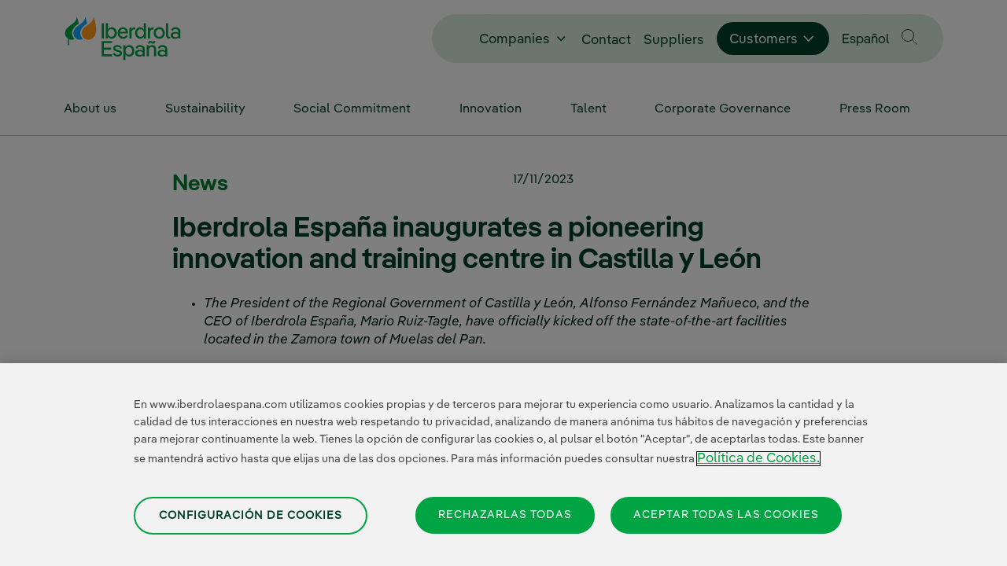

--- FILE ---
content_type: text/html;charset=UTF-8
request_url: https://www.iberdrolaespana.com/press-room/news/detail/231117-iberdrola-espana-inaugurates-a-pioneering-innovation-and-training-centre-in-castilla-y-leon
body_size: 43133
content:
































	
		
			<!DOCTYPE html>





























































<html class="ltr" dir="ltr" lang="en-US">

<head>
	<title>Iberdrola España inaugurates a pioneering innovation and training centre in Castilla y León - Iberdrola España</title>

	<meta content="initial-scale=1.0, width=device-width" name="viewport" />
































<meta content="text/html; charset=UTF-8" http-equiv="content-type" />









<meta content="The President of the Regional Government of Castilla y León, Alfonso Fernández Mañueco, and the CEO of Iberdrola España, Mario Ruiz-Tagle, have officially kicked off the state-of-the-art facilities located in the Zamora town of Muelas del Pan." lang="en-US" name="description" />


<script type="importmap">{"imports":{"react-dom":"/o/frontend-js-react-web/__liferay__/exports/react-dom.js","@clayui/breadcrumb":"/o/frontend-taglib-clay/__liferay__/exports/@clayui$breadcrumb.js","@clayui/charts":"/o/frontend-taglib-clay/__liferay__/exports/@clayui$charts.js","@clayui/empty-state":"/o/frontend-taglib-clay/__liferay__/exports/@clayui$empty-state.js","react":"/o/frontend-js-react-web/__liferay__/exports/react.js","react-dom-16":"/o/frontend-js-react-web/__liferay__/exports/react-dom-16.js","@clayui/navigation-bar":"/o/frontend-taglib-clay/__liferay__/exports/@clayui$navigation-bar.js","@clayui/icon":"/o/frontend-taglib-clay/__liferay__/exports/@clayui$icon.js","@clayui/table":"/o/frontend-taglib-clay/__liferay__/exports/@clayui$table.js","@clayui/slider":"/o/frontend-taglib-clay/__liferay__/exports/@clayui$slider.js","@clayui/multi-select":"/o/frontend-taglib-clay/__liferay__/exports/@clayui$multi-select.js","@clayui/nav":"/o/frontend-taglib-clay/__liferay__/exports/@clayui$nav.js","@clayui/provider":"/o/frontend-taglib-clay/__liferay__/exports/@clayui$provider.js","@clayui/panel":"/o/frontend-taglib-clay/__liferay__/exports/@clayui$panel.js","@clayui/list":"/o/frontend-taglib-clay/__liferay__/exports/@clayui$list.js","@clayui/date-picker":"/o/frontend-taglib-clay/__liferay__/exports/@clayui$date-picker.js","@clayui/label":"/o/frontend-taglib-clay/__liferay__/exports/@clayui$label.js","@liferay/frontend-js-api/data-set":"/o/frontend-js-dependencies-web/__liferay__/exports/@liferay$js-api$data-set.js","@clayui/core":"/o/frontend-taglib-clay/__liferay__/exports/@clayui$core.js","@clayui/pagination-bar":"/o/frontend-taglib-clay/__liferay__/exports/@clayui$pagination-bar.js","@clayui/layout":"/o/frontend-taglib-clay/__liferay__/exports/@clayui$layout.js","@clayui/multi-step-nav":"/o/frontend-taglib-clay/__liferay__/exports/@clayui$multi-step-nav.js","@liferay/frontend-js-api":"/o/frontend-js-dependencies-web/__liferay__/exports/@liferay$js-api.js","@clayui/toolbar":"/o/frontend-taglib-clay/__liferay__/exports/@clayui$toolbar.js","@clayui/badge":"/o/frontend-taglib-clay/__liferay__/exports/@clayui$badge.js","react-dom-18":"/o/frontend-js-react-web/__liferay__/exports/react-dom-18.js","@clayui/link":"/o/frontend-taglib-clay/__liferay__/exports/@clayui$link.js","@clayui/card":"/o/frontend-taglib-clay/__liferay__/exports/@clayui$card.js","@clayui/tooltip":"/o/frontend-taglib-clay/__liferay__/exports/@clayui$tooltip.js","@clayui/button":"/o/frontend-taglib-clay/__liferay__/exports/@clayui$button.js","@clayui/tabs":"/o/frontend-taglib-clay/__liferay__/exports/@clayui$tabs.js","@clayui/sticker":"/o/frontend-taglib-clay/__liferay__/exports/@clayui$sticker.js","@clayui/form":"/o/frontend-taglib-clay/__liferay__/exports/@clayui$form.js","@clayui/popover":"/o/frontend-taglib-clay/__liferay__/exports/@clayui$popover.js","@clayui/shared":"/o/frontend-taglib-clay/__liferay__/exports/@clayui$shared.js","@clayui/localized-input":"/o/frontend-taglib-clay/__liferay__/exports/@clayui$localized-input.js","@clayui/modal":"/o/frontend-taglib-clay/__liferay__/exports/@clayui$modal.js","@clayui/color-picker":"/o/frontend-taglib-clay/__liferay__/exports/@clayui$color-picker.js","@clayui/pagination":"/o/frontend-taglib-clay/__liferay__/exports/@clayui$pagination.js","@clayui/autocomplete":"/o/frontend-taglib-clay/__liferay__/exports/@clayui$autocomplete.js","@clayui/management-toolbar":"/o/frontend-taglib-clay/__liferay__/exports/@clayui$management-toolbar.js","@clayui/time-picker":"/o/frontend-taglib-clay/__liferay__/exports/@clayui$time-picker.js","@clayui/upper-toolbar":"/o/frontend-taglib-clay/__liferay__/exports/@clayui$upper-toolbar.js","@clayui/loading-indicator":"/o/frontend-taglib-clay/__liferay__/exports/@clayui$loading-indicator.js","@clayui/drop-down":"/o/frontend-taglib-clay/__liferay__/exports/@clayui$drop-down.js","@clayui/data-provider":"/o/frontend-taglib-clay/__liferay__/exports/@clayui$data-provider.js","@liferay/language/":"/o/js/language/","@clayui/css":"/o/frontend-taglib-clay/__liferay__/exports/@clayui$css.js","@clayui/alert":"/o/frontend-taglib-clay/__liferay__/exports/@clayui$alert.js","@clayui/progress-bar":"/o/frontend-taglib-clay/__liferay__/exports/@clayui$progress-bar.js","react-16":"/o/frontend-js-react-web/__liferay__/exports/react-16.js","react-18":"/o/frontend-js-react-web/__liferay__/exports/react-18.js"},"scopes":{}}</script><script data-senna-track="temporary">var Liferay = window.Liferay || {};Liferay.Icons = Liferay.Icons || {};Liferay.Icons.controlPanelSpritemap = 'https://www.iberdrolaespana.com/o/admin-theme/images/clay/icons.svg'; Liferay.Icons.spritemap = 'https://www.iberdrolaespana.com/o/classic-theme/images/clay/icons.svg';</script>
<script data-senna-track="permanent" src="/combo?browserId=chrome&minifierType=js&languageId=en_US&t=1768739823991&/o/frontend-js-jquery-web/jquery/jquery.min.js&/o/frontend-js-jquery-web/jquery/init.js&/o/frontend-js-jquery-web/jquery/ajax.js&/o/frontend-js-jquery-web/jquery/bootstrap.bundle.min.js&/o/frontend-js-jquery-web/jquery/collapsible_search.js&/o/frontend-js-jquery-web/jquery/fm.js&/o/frontend-js-jquery-web/jquery/form.js&/o/frontend-js-jquery-web/jquery/popper.min.js&/o/frontend-js-jquery-web/jquery/side_navigation.js" type="text/javascript"></script>
<script data-senna-track="permanent" type="text/javascript">window.Liferay = window.Liferay || {}; window.Liferay.CSP = {nonce: ''};</script>
<link data-senna-track="temporary" href="https://www.iberdrolaespana.com/press-room/news/detail/231117-iberdrola-espana-inaugurates-a-pioneering-innovation-and-training-centre-in-castilla-y-leon" rel="canonical" />
<link data-senna-track="temporary" href="https://www.iberdrolaespana.com/sala-comunicacion/noticias/detalle/231117-iberdrola-espana-inaugura-un-centro-de-innovacion-y-formacion-pionero-en-castilla-y-leon" hreflang="es-ES" rel="alternate" />
<link data-senna-track="temporary" href="https://www.iberdrolaespana.com/press-room/news/detail/231117-iberdrola-espana-inaugurates-a-pioneering-innovation-and-training-centre-in-castilla-y-leon" hreflang="en-US" rel="alternate" />
<link data-senna-track="temporary" href="https://www.iberdrolaespana.com/sala-comunicacion/noticias/detalle/231117-iberdrola-espana-inaugura-un-centro-de-innovacion-y-formacion-pionero-en-castilla-y-leon" hreflang="x-default" rel="alternate" />
<meta property="og:description" content="The President of the Regional Government of Castilla y León, Alfonso Fernández Mañueco, and the CEO of Iberdrola España, Mario Ruiz-Tagle, have officially kicked off the state-of-the-art facilities located in the Zamora town of Muelas del Pan.">
<meta property="og:locale" content="en_US">
<meta property="og:locale:alternate" content="es_ES">
<meta property="og:locale:alternate" content="en_US">
<meta property="og:site_name" content="Iberdrola España">
<meta property="og:title" content="Iberdrola España inaugurates a pioneering innovation and training centre in Castilla y León - Iberdrola España">
<meta property="og:type" content="website">
<meta property="og:url" content="https://www.iberdrolaespana.com/press-room/news/detail/231117-iberdrola-espana-inaugurates-a-pioneering-innovation-and-training-centre-in-castilla-y-leon">


<link href="/documents/34833/145192/favicon_reno/c77825a4-60ac-8732-8d5c-9088a2b69eab" rel="apple-touch-icon" />
<link href="/documents/34833/145192/favicon_reno/c77825a4-60ac-8732-8d5c-9088a2b69eab" rel="icon" />



<link class="lfr-css-file" data-senna-track="temporary" href="https://www.iberdrolaespana.com/o/classic-theme/css/clay.css?browserId=chrome&amp;themeId=classic_WAR_classictheme&amp;minifierType=css&amp;languageId=en_US&amp;t=1765945152000" id="liferayAUICSS" rel="stylesheet" type="text/css" />









	<link href="/combo?browserId=chrome&amp;minifierType=css&amp;themeId=classic_WAR_classictheme&amp;languageId=en_US&amp;com_liferay_journal_content_web_portlet_JournalContentPortlet_INSTANCE_Contenido_Imagen_Cabecera:%2Fo%2Fjournal-content-web%2Fcss%2Fmain.css&amp;com_liferay_portal_search_web_search_bar_portlet_SearchBarPortlet_INSTANCE_gfka:%2Fo%2Fportal-search-web%2Fcss%2Fmain.css&amp;com_liferay_product_navigation_product_menu_web_portlet_ProductMenuPortlet:%2Fo%2Fproduct-navigation-product-menu-web%2Fcss%2Fmain.css&amp;com_liferay_product_navigation_user_personal_bar_web_portlet_ProductNavigationUserPersonalBarPortlet:%2Fo%2Fproduct-navigation-user-personal-bar-web%2Fcss%2Fmain.css&amp;com_liferay_site_navigation_menu_web_portlet_SiteNavigationMenuPortlet:%2Fo%2Fsite-navigation-menu-web%2Fcss%2Fmain.css&amp;t=1765945152000" rel="stylesheet" type="text/css"
 data-senna-track="temporary" id="8efd0a92" />








<script type="text/javascript" data-senna-track="temporary">
	// <![CDATA[
		var Liferay = Liferay || {};

		Liferay.Browser = {
			acceptsGzip: function () {
				return false;
			},

			

			getMajorVersion: function () {
				return 131.0;
			},

			getRevision: function () {
				return '537.36';
			},
			getVersion: function () {
				return '131.0';
			},

			

			isAir: function () {
				return false;
			},
			isChrome: function () {
				return true;
			},
			isEdge: function () {
				return false;
			},
			isFirefox: function () {
				return false;
			},
			isGecko: function () {
				return true;
			},
			isIe: function () {
				return false;
			},
			isIphone: function () {
				return false;
			},
			isLinux: function () {
				return false;
			},
			isMac: function () {
				return true;
			},
			isMobile: function () {
				return false;
			},
			isMozilla: function () {
				return false;
			},
			isOpera: function () {
				return false;
			},
			isRtf: function () {
				return true;
			},
			isSafari: function () {
				return true;
			},
			isSun: function () {
				return false;
			},
			isWebKit: function () {
				return true;
			},
			isWindows: function () {
				return false;
			}
		};

		Liferay.Data = Liferay.Data || {};

		Liferay.Data.ICONS_INLINE_SVG = true;

		Liferay.Data.NAV_SELECTOR = '#navigation';

		Liferay.Data.NAV_SELECTOR_MOBILE = '#navigationCollapse';

		Liferay.Data.isCustomizationView = function () {
			return false;
		};

		Liferay.Data.notices = [
			
		];

		(function () {
			var available = {};

			var direction = {};

			

				available['es_ES'] = 'Spanish\x20\x28Spain\x29';
				direction['es_ES'] = 'ltr';

			

				available['pt_BR'] = 'Portuguese\x20\x28Brazil\x29';
				direction['pt_BR'] = 'ltr';

			

				available['en_US'] = 'English\x20\x28United\x20States\x29';
				direction['en_US'] = 'ltr';

			

				available['fr_FR'] = 'French\x20\x28France\x29';
				direction['fr_FR'] = 'ltr';

			

				available['de_DE'] = 'German\x20\x28Germany\x29';
				direction['de_DE'] = 'ltr';

			

				available['ja_JP'] = 'Japanese\x20\x28Japan\x29';
				direction['ja_JP'] = 'ltr';

			

				available['it_IT'] = 'Italian\x20\x28Italy\x29';
				direction['it_IT'] = 'ltr';

			

				available['el_GR'] = 'Greek\x20\x28Greece\x29';
				direction['el_GR'] = 'ltr';

			

				available['ca_ES_VALENCIA'] = 'Catalan\x20\x28Spain\x2cValencian\x29';
				direction['ca_ES_VALENCIA'] = 'ltr';

			

				available['eu_ES'] = 'Basque\x20\x28Spain\x29';
				direction['eu_ES'] = 'ltr';

			

				available['pl_PL'] = 'Polish\x20\x28Poland\x29';
				direction['pl_PL'] = 'ltr';

			

				available['zh_CN'] = 'Chinese\x20\x28China\x29';
				direction['zh_CN'] = 'ltr';

			

			let _cache = {};

			if (Liferay && Liferay.Language && Liferay.Language._cache) {
				_cache = Liferay.Language._cache;
			}

			Liferay.Language = {
				_cache,
				available,
				direction,
				get: function(key) {
					let value = Liferay.Language._cache[key];

					if (value === undefined) {
						value = key;
					}

					return value;
				}
			};
		})();

		var featureFlags = {"LPD-10964":false,"LPD-37927":false,"LPD-10889":false,"LPS-193884":false,"LPD-30371":false,"LPD-36719":true,"LPD-11131":true,"LPS-178642":false,"LPS-193005":false,"LPD-31789":false,"LPD-10562":false,"LPD-11212":false,"COMMERCE-8087":false,"LPD-39304":true,"LPD-13311":true,"LRAC-10757":false,"LPD-35941":false,"LPS-180090":false,"LPS-178052":false,"LPD-21414":false,"LPS-185892":false,"LPS-186620":false,"LPD-40533":true,"LPD-40534":true,"LPS-184404":false,"LPD-40530":true,"LPD-20640":false,"LPS-198183":false,"LPD-38869":false,"LPD-35678":false,"LPD-6378":false,"LPS-153714":false,"LPD-11848":false,"LPS-170670":false,"LPD-7822":false,"LPS-169981":false,"LPD-21926":false,"LPS-177027":false,"LPD-37531":false,"LPD-11003":false,"LPD-36446":false,"LPD-39437":false,"LPS-135430":false,"LPD-20556":false,"LPS-134060":false,"LPS-164563":false,"LPD-32050":false,"LPS-122920":false,"LPS-199086":false,"LPD-35128":false,"LPD-10588":false,"LPD-13778":true,"LPD-11313":false,"LPD-6368":false,"LPD-34594":false,"LPS-202104":false,"LPD-19955":false,"LPD-35443":false,"LPD-39967":false,"LPD-11235":false,"LPD-11232":false,"LPS-196935":false,"LPD-43542":false,"LPS-176691":false,"LPS-197909":false,"LPD-29516":false,"COMMERCE-8949":false,"LPD-11228":false,"LPS-153813":false,"LPD-17809":false,"COMMERCE-13024":false,"LPS-165482":false,"LPS-193551":false,"LPS-197477":false,"LPS-174816":false,"LPS-186360":false,"LPD-30204":false,"LPD-32867":false,"LPS-153332":false,"LPD-35013":true,"LPS-179669":false,"LPS-174417":false,"LPD-44091":true,"LPD-31212":false,"LPD-18221":false,"LPS-155284":false,"LRAC-15017":false,"LPD-19870":false,"LPS-200108":false,"LPD-20131":false,"LPS-159643":false,"LPS-129412":false,"LPS-169837":false,"LPD-20379":false};

		Liferay.FeatureFlags = Object.keys(featureFlags).reduce(
			(acc, key) => ({
				...acc, [key]: featureFlags[key] === 'true' || featureFlags[key] === true
			}), {}
		);

		Liferay.PortletKeys = {
			DOCUMENT_LIBRARY: 'com_liferay_document_library_web_portlet_DLPortlet',
			DYNAMIC_DATA_MAPPING: 'com_liferay_dynamic_data_mapping_web_portlet_DDMPortlet',
			ITEM_SELECTOR: 'com_liferay_item_selector_web_portlet_ItemSelectorPortlet'
		};

		Liferay.PropsValues = {
			JAVASCRIPT_SINGLE_PAGE_APPLICATION_TIMEOUT: 0,
			UPLOAD_SERVLET_REQUEST_IMPL_MAX_SIZE: 104857600000
		};

		Liferay.ThemeDisplay = {

			

			
				getLayoutId: function () {
					return '390';
				},

				

				getLayoutRelativeControlPanelURL: function () {
					return '/group/sesp/~/control_panel/manage';
				},

				getLayoutRelativeURL: function () {
					return '/press-room/news/detail/231117-iberdrola-espana-inaugurates-a-pioneering-innovation-and-training-centre-in-castilla-y-leon';
				},
				getLayoutURL: function () {
					return 'https://www.iberdrolaespana.com/press-room/news/detail/231117-iberdrola-espana-inaugurates-a-pioneering-innovation-and-training-centre-in-castilla-y-leon';
				},
				getParentLayoutId: function () {
					return '168';
				},
				isControlPanel: function () {
					return false;
				},
				isPrivateLayout: function () {
					return 'false';
				},
				isVirtualLayout: function () {
					return false;
				},
			

			getBCP47LanguageId: function () {
				return 'en-US';
			},
			getCanonicalURL: function () {

				

				return 'https\x3a\x2f\x2fwww\x2eiberdrolaespana\x2ecom\x2fpress-room\x2fnews\x2fdetail\x2f231117-iberdrola-espana-inaugurates-a-pioneering-innovation-and-training-centre-in-castilla-y-leon';
			},
			getCDNBaseURL: function () {
				return 'https://www.iberdrolaespana.com';
			},
			getCDNDynamicResourcesHost: function () {
				return '';
			},
			getCDNHost: function () {
				return '';
			},
			getCompanyGroupId: function () {
				return '20119';
			},
			getCompanyId: function () {
				return '74338079446988';
			},
			getDefaultLanguageId: function () {
				return 'es_ES';
			},
			getDoAsUserIdEncoded: function () {
				return '';
			},
			getLanguageId: function () {
				return 'en_US';
			},
			getParentGroupId: function () {
				return '34833';
			},
			getPathContext: function () {
				return '';
			},
			getPathImage: function () {
				return '/image';
			},
			getPathJavaScript: function () {
				return '/o/frontend-js-web';
			},
			getPathMain: function () {
				return '/c';
			},
			getPathThemeImages: function () {
				return 'https://www.iberdrolaespana.com/o/classic-theme/images';
			},
			getPathThemeRoot: function () {
				return '/o/classic-theme';
			},
			getPlid: function () {
				return '504';
			},
			getPortalURL: function () {
				return 'https://www.iberdrolaespana.com';
			},
			getRealUserId: function () {
				return '20095';
			},
			getRemoteAddr: function () {
				return '172.19.33.190';
			},
			getRemoteHost: function () {
				return '172.19.33.190';
			},
			getScopeGroupId: function () {
				return '34833';
			},
			getScopeGroupIdOrLiveGroupId: function () {
				return '34833';
			},
			getSessionId: function () {
				return '';
			},
			getSiteAdminURL: function () {
				return 'https://www.iberdrolaespana.com/group/sesp/~/control_panel/manage?p_p_lifecycle=0&p_p_state=maximized&p_p_mode=view';
			},
			getSiteGroupId: function () {
				return '34833';
			},
			getTimeZone: function() {
				return 'Europe/Paris';
			},
			getURLControlPanel: function() {
				return '/group/control_panel?refererPlid=504';
			},
			getURLHome: function () {
				return 'https\x3a\x2f\x2fwww\x2eiberdrolaespana\x2ecom\x2fweb\x2fguest';
			},
			getUserEmailAddress: function () {
				return '';
			},
			getUserId: function () {
				return '20095';
			},
			getUserName: function () {
				return '';
			},
			isAddSessionIdToURL: function () {
				return false;
			},
			isImpersonated: function () {
				return false;
			},
			isSignedIn: function () {
				return false;
			},

			isStagedPortlet: function () {
				
					
						return false;
					
				
			},

			isStateExclusive: function () {
				return false;
			},
			isStateMaximized: function () {
				return false;
			},
			isStatePopUp: function () {
				return false;
			}
		};

		var themeDisplay = Liferay.ThemeDisplay;

		Liferay.AUI = {

			

			getCombine: function () {
				return true;
			},
			getComboPath: function () {
				return '/combo/?browserId=chrome&minifierType=&languageId=en_US&t=1765945126366&';
			},
			getDateFormat: function () {
				return '%m/%d/%Y';
			},
			getEditorCKEditorPath: function () {
				return '/o/frontend-editor-ckeditor-web';
			},
			getFilter: function () {
				var filter = 'raw';

				
					
						filter = 'min';
					
					

				return filter;
			},
			getFilterConfig: function () {
				var instance = this;

				var filterConfig = null;

				if (!instance.getCombine()) {
					filterConfig = {
						replaceStr: '.js' + instance.getStaticResourceURLParams(),
						searchExp: '\\.js$'
					};
				}

				return filterConfig;
			},
			getJavaScriptRootPath: function () {
				return '/o/frontend-js-web';
			},
			getPortletRootPath: function () {
				return '/html/portlet';
			},
			getStaticResourceURLParams: function () {
				return '?browserId=chrome&minifierType=&languageId=en_US&t=1765945126366';
			}
		};

		Liferay.authToken = 'nHeCRLsk';

		

		Liferay.currentURL = '\x2fpress-room\x2fnews\x2fdetail\x2f231117-iberdrola-espana-inaugurates-a-pioneering-innovation-and-training-centre-in-castilla-y-leon';
		Liferay.currentURLEncoded = '\x252Fpress-room\x252Fnews\x252Fdetail\x252F231117-iberdrola-espana-inaugurates-a-pioneering-innovation-and-training-centre-in-castilla-y-leon';
	// ]]>
</script>

<script data-senna-track="temporary" type="text/javascript">window.__CONFIG__= {basePath: '',combine: true, defaultURLParams: null, explainResolutions: false, exposeGlobal: false, logLevel: 'warn', moduleType: 'module', namespace:'Liferay', nonce: '', reportMismatchedAnonymousModules: 'warn', resolvePath: '/o/js_resolve_modules', url: '/combo/?browserId=chrome&minifierType=js&languageId=en_US&t=1765945126366&', waitTimeout: 60000};</script><script data-senna-track="permanent" src="/o/frontend-js-loader-modules-extender/loader.js?&mac=9WaMmhziBCkScHZwrrVcOR7VZF4=&browserId=chrome&languageId=en_US&minifierType=js" type="text/javascript"></script><script data-senna-track="permanent" src="/combo?browserId=chrome&minifierType=js&languageId=en_US&t=1765945126366&/o/frontend-js-aui-web/aui/aui/aui-min.js&/o/frontend-js-aui-web/liferay/modules.js&/o/frontend-js-aui-web/liferay/aui_sandbox.js&/o/frontend-js-aui-web/aui/attribute-base/attribute-base-min.js&/o/frontend-js-aui-web/aui/attribute-complex/attribute-complex-min.js&/o/frontend-js-aui-web/aui/attribute-core/attribute-core-min.js&/o/frontend-js-aui-web/aui/attribute-observable/attribute-observable-min.js&/o/frontend-js-aui-web/aui/attribute-extras/attribute-extras-min.js&/o/frontend-js-aui-web/aui/event-custom-base/event-custom-base-min.js&/o/frontend-js-aui-web/aui/event-custom-complex/event-custom-complex-min.js&/o/frontend-js-aui-web/aui/oop/oop-min.js&/o/frontend-js-aui-web/aui/aui-base-lang/aui-base-lang-min.js&/o/frontend-js-aui-web/liferay/dependency.js&/o/frontend-js-aui-web/liferay/util.js&/o/frontend-js-web/liferay/dom_task_runner.js&/o/frontend-js-web/liferay/events.js&/o/frontend-js-web/liferay/lazy_load.js&/o/frontend-js-web/liferay/liferay.js&/o/frontend-js-web/liferay/global.bundle.js&/o/frontend-js-web/liferay/portlet.js&/o/frontend-js-web/liferay/workflow.js&/o/oauth2-provider-web/js/liferay.js" type="text/javascript"></script>
<script type="text/javascript" data-senna-track="" src="/o/sesp74lf-analitica-js/global.0aa92b7bff19d7ebc1a1.js"></script><script defer type="text/javascript" data-senna-track="" src="/o/sesp74lf-menu-js/global.9cee769b6a7ffc026b6d.js"></script><script defer type="text/javascript" data-senna-track="" src="/o/sesp74lf-global-js/global.4e1e5065b10201f382eb.js"></script><script data-senna-track="temporary" type="text/javascript">window.Liferay = Liferay || {}; window.Liferay.OAuth2 = {getAuthorizeURL: function() {return 'https://www.iberdrolaespana.com/o/oauth2/authorize';}, getBuiltInRedirectURL: function() {return 'https://www.iberdrolaespana.com/o/oauth2/redirect';}, getIntrospectURL: function() { return 'https://www.iberdrolaespana.com/o/oauth2/introspect';}, getTokenURL: function() {return 'https://www.iberdrolaespana.com/o/oauth2/token';}, getUserAgentApplication: function(externalReferenceCode) {return Liferay.OAuth2._userAgentApplications[externalReferenceCode];}, _userAgentApplications: {}}</script><script data-senna-track="temporary" type="text/javascript">try {var MODULE_MAIN='@liferay/frontend-js-react-web@5.0.54/index';var MODULE_PATH='/o/frontend-js-react-web';/**
 * SPDX-FileCopyrightText: (c) 2000 Liferay, Inc. https://liferay.com
 * SPDX-License-Identifier: LGPL-2.1-or-later OR LicenseRef-Liferay-DXP-EULA-2.0.0-2023-06
 */

(function () {
	AUI().applyConfig({
		groups: {
			react: {

				// eslint-disable-next-line
				mainModule: MODULE_MAIN,
			},
		},
	});
})();
} catch(error) {console.error(error);}try {var MODULE_MAIN='@liferay/frontend-js-state-web@1.0.30/index';var MODULE_PATH='/o/frontend-js-state-web';/**
 * SPDX-FileCopyrightText: (c) 2000 Liferay, Inc. https://liferay.com
 * SPDX-License-Identifier: LGPL-2.1-or-later OR LicenseRef-Liferay-DXP-EULA-2.0.0-2023-06
 */

(function () {
	AUI().applyConfig({
		groups: {
			state: {

				// eslint-disable-next-line
				mainModule: MODULE_MAIN,
			},
		},
	});
})();
} catch(error) {console.error(error);}try {var MODULE_MAIN='exportimport-web@5.0.100/index';var MODULE_PATH='/o/exportimport-web';/**
 * SPDX-FileCopyrightText: (c) 2000 Liferay, Inc. https://liferay.com
 * SPDX-License-Identifier: LGPL-2.1-or-later OR LicenseRef-Liferay-DXP-EULA-2.0.0-2023-06
 */

(function () {
	AUI().applyConfig({
		groups: {
			exportimportweb: {
				base: MODULE_PATH + '/js/legacy/',
				combine: Liferay.AUI.getCombine(),
				filter: Liferay.AUI.getFilterConfig(),
				modules: {
					'liferay-export-import-export-import': {
						path: 'main.js',
						requires: [
							'aui-datatype',
							'aui-dialog-iframe-deprecated',
							'aui-modal',
							'aui-parse-content',
							'aui-toggler',
							'liferay-portlet-base',
							'liferay-util-window',
						],
					},
				},
				root: MODULE_PATH + '/js/legacy/',
			},
		},
	});
})();
} catch(error) {console.error(error);}try {var MODULE_MAIN='@liferay/document-library-web@6.0.198/index';var MODULE_PATH='/o/document-library-web';/**
 * SPDX-FileCopyrightText: (c) 2000 Liferay, Inc. https://liferay.com
 * SPDX-License-Identifier: LGPL-2.1-or-later OR LicenseRef-Liferay-DXP-EULA-2.0.0-2023-06
 */

(function () {
	AUI().applyConfig({
		groups: {
			dl: {
				base: MODULE_PATH + '/js/legacy/',
				combine: Liferay.AUI.getCombine(),
				filter: Liferay.AUI.getFilterConfig(),
				modules: {
					'document-library-upload-component': {
						path: 'DocumentLibraryUpload.js',
						requires: [
							'aui-component',
							'aui-data-set-deprecated',
							'aui-overlay-manager-deprecated',
							'aui-overlay-mask-deprecated',
							'aui-parse-content',
							'aui-progressbar',
							'aui-template-deprecated',
							'liferay-search-container',
							'querystring-parse-simple',
							'uploader',
						],
					},
				},
				root: MODULE_PATH + '/js/legacy/',
			},
		},
	});
})();
} catch(error) {console.error(error);}try {var MODULE_MAIN='contacts-web@5.0.65/index';var MODULE_PATH='/o/contacts-web';/**
 * SPDX-FileCopyrightText: (c) 2000 Liferay, Inc. https://liferay.com
 * SPDX-License-Identifier: LGPL-2.1-or-later OR LicenseRef-Liferay-DXP-EULA-2.0.0-2023-06
 */

(function () {
	AUI().applyConfig({
		groups: {
			contactscenter: {
				base: MODULE_PATH + '/js/legacy/',
				combine: Liferay.AUI.getCombine(),
				filter: Liferay.AUI.getFilterConfig(),
				modules: {
					'liferay-contacts-center': {
						path: 'main.js',
						requires: [
							'aui-io-plugin-deprecated',
							'aui-toolbar',
							'autocomplete-base',
							'datasource-io',
							'json-parse',
							'liferay-portlet-base',
							'liferay-util-window',
						],
					},
				},
				root: MODULE_PATH + '/js/legacy/',
			},
		},
	});
})();
} catch(error) {console.error(error);}try {var MODULE_MAIN='staging-processes-web@5.0.65/index';var MODULE_PATH='/o/staging-processes-web';/**
 * SPDX-FileCopyrightText: (c) 2000 Liferay, Inc. https://liferay.com
 * SPDX-License-Identifier: LGPL-2.1-or-later OR LicenseRef-Liferay-DXP-EULA-2.0.0-2023-06
 */

(function () {
	AUI().applyConfig({
		groups: {
			stagingprocessesweb: {
				base: MODULE_PATH + '/js/legacy/',
				combine: Liferay.AUI.getCombine(),
				filter: Liferay.AUI.getFilterConfig(),
				modules: {
					'liferay-staging-processes-export-import': {
						path: 'main.js',
						requires: [
							'aui-datatype',
							'aui-dialog-iframe-deprecated',
							'aui-modal',
							'aui-parse-content',
							'aui-toggler',
							'liferay-portlet-base',
							'liferay-util-window',
						],
					},
				},
				root: MODULE_PATH + '/js/legacy/',
			},
		},
	});
})();
} catch(error) {console.error(error);}try {var MODULE_MAIN='portal-workflow-kaleo-designer-web@5.0.146/index';var MODULE_PATH='/o/portal-workflow-kaleo-designer-web';/**
 * SPDX-FileCopyrightText: (c) 2000 Liferay, Inc. https://liferay.com
 * SPDX-License-Identifier: LGPL-2.1-or-later OR LicenseRef-Liferay-DXP-EULA-2.0.0-2023-06
 */

(function () {
	AUI().applyConfig({
		groups: {
			'kaleo-designer': {
				base: MODULE_PATH + '/designer/js/legacy/',
				combine: Liferay.AUI.getCombine(),
				filter: Liferay.AUI.getFilterConfig(),
				modules: {
					'liferay-kaleo-designer-autocomplete-util': {
						path: 'autocomplete_util.js',
						requires: ['autocomplete', 'autocomplete-highlighters'],
					},
					'liferay-kaleo-designer-definition-diagram-controller': {
						path: 'definition_diagram_controller.js',
						requires: [
							'liferay-kaleo-designer-field-normalizer',
							'liferay-kaleo-designer-utils',
						],
					},
					'liferay-kaleo-designer-dialogs': {
						path: 'dialogs.js',
						requires: ['liferay-util-window'],
					},
					'liferay-kaleo-designer-editors': {
						path: 'editors.js',
						requires: [
							'aui-ace-editor',
							'aui-ace-editor-mode-xml',
							'aui-base',
							'aui-datatype',
							'aui-node',
							'liferay-kaleo-designer-autocomplete-util',
							'liferay-kaleo-designer-utils',
						],
					},
					'liferay-kaleo-designer-field-normalizer': {
						path: 'field_normalizer.js',
						requires: ['liferay-kaleo-designer-remote-services'],
					},
					'liferay-kaleo-designer-nodes': {
						path: 'nodes.js',
						requires: [
							'aui-datatable',
							'aui-datatype',
							'aui-diagram-builder',
							'liferay-kaleo-designer-editors',
							'liferay-kaleo-designer-utils',
						],
					},
					'liferay-kaleo-designer-remote-services': {
						path: 'remote_services.js',
						requires: ['aui-io'],
					},
					'liferay-kaleo-designer-templates': {
						path: 'templates.js',
						requires: ['aui-tpl-snippets-deprecated'],
					},
					'liferay-kaleo-designer-utils': {
						path: 'utils.js',
						requires: [],
					},
					'liferay-kaleo-designer-xml-definition': {
						path: 'xml_definition.js',
						requires: [
							'aui-base',
							'aui-component',
							'dataschema-xml',
							'datatype-xml',
						],
					},
					'liferay-kaleo-designer-xml-definition-serializer': {
						path: 'xml_definition_serializer.js',
						requires: ['escape', 'liferay-kaleo-designer-xml-util'],
					},
					'liferay-kaleo-designer-xml-util': {
						path: 'xml_util.js',
						requires: ['aui-base'],
					},
					'liferay-portlet-kaleo-designer': {
						path: 'main.js',
						requires: [
							'aui-ace-editor',
							'aui-ace-editor-mode-xml',
							'aui-tpl-snippets-deprecated',
							'dataschema-xml',
							'datasource',
							'datatype-xml',
							'event-valuechange',
							'io-form',
							'liferay-kaleo-designer-autocomplete-util',
							'liferay-kaleo-designer-editors',
							'liferay-kaleo-designer-nodes',
							'liferay-kaleo-designer-remote-services',
							'liferay-kaleo-designer-utils',
							'liferay-kaleo-designer-xml-util',
							'liferay-util-window',
						],
					},
				},
				root: MODULE_PATH + '/designer/js/legacy/',
			},
		},
	});
})();
} catch(error) {console.error(error);}try {var MODULE_MAIN='frontend-js-components-web@2.0.80/index';var MODULE_PATH='/o/frontend-js-components-web';/**
 * SPDX-FileCopyrightText: (c) 2000 Liferay, Inc. https://liferay.com
 * SPDX-License-Identifier: LGPL-2.1-or-later OR LicenseRef-Liferay-DXP-EULA-2.0.0-2023-06
 */

(function () {
	AUI().applyConfig({
		groups: {
			components: {

				// eslint-disable-next-line
				mainModule: MODULE_MAIN,
			},
		},
	});
})();
} catch(error) {console.error(error);}try {var MODULE_MAIN='portal-search-web@6.0.148/index';var MODULE_PATH='/o/portal-search-web';/**
 * SPDX-FileCopyrightText: (c) 2000 Liferay, Inc. https://liferay.com
 * SPDX-License-Identifier: LGPL-2.1-or-later OR LicenseRef-Liferay-DXP-EULA-2.0.0-2023-06
 */

(function () {
	AUI().applyConfig({
		groups: {
			search: {
				base: MODULE_PATH + '/js/',
				combine: Liferay.AUI.getCombine(),
				filter: Liferay.AUI.getFilterConfig(),
				modules: {
					'liferay-search-custom-range-facet': {
						path: 'custom_range_facet.js',
						requires: ['aui-form-validator'],
					},
				},
				root: MODULE_PATH + '/js/',
			},
		},
	});
})();
} catch(error) {console.error(error);}try {var MODULE_MAIN='frontend-editor-alloyeditor-web@5.0.56/index';var MODULE_PATH='/o/frontend-editor-alloyeditor-web';/**
 * SPDX-FileCopyrightText: (c) 2000 Liferay, Inc. https://liferay.com
 * SPDX-License-Identifier: LGPL-2.1-or-later OR LicenseRef-Liferay-DXP-EULA-2.0.0-2023-06
 */

(function () {
	AUI().applyConfig({
		groups: {
			alloyeditor: {
				base: MODULE_PATH + '/js/legacy/',
				combine: Liferay.AUI.getCombine(),
				filter: Liferay.AUI.getFilterConfig(),
				modules: {
					'liferay-alloy-editor': {
						path: 'alloyeditor.js',
						requires: [
							'aui-component',
							'liferay-portlet-base',
							'timers',
						],
					},
					'liferay-alloy-editor-source': {
						path: 'alloyeditor_source.js',
						requires: [
							'aui-debounce',
							'liferay-fullscreen-source-editor',
							'liferay-source-editor',
							'plugin',
						],
					},
				},
				root: MODULE_PATH + '/js/legacy/',
			},
		},
	});
})();
} catch(error) {console.error(error);}try {var MODULE_MAIN='dynamic-data-mapping-web@5.0.115/index';var MODULE_PATH='/o/dynamic-data-mapping-web';/**
 * SPDX-FileCopyrightText: (c) 2000 Liferay, Inc. https://liferay.com
 * SPDX-License-Identifier: LGPL-2.1-or-later OR LicenseRef-Liferay-DXP-EULA-2.0.0-2023-06
 */

(function () {
	const LiferayAUI = Liferay.AUI;

	AUI().applyConfig({
		groups: {
			ddm: {
				base: MODULE_PATH + '/js/legacy/',
				combine: Liferay.AUI.getCombine(),
				filter: LiferayAUI.getFilterConfig(),
				modules: {
					'liferay-ddm-form': {
						path: 'ddm_form.js',
						requires: [
							'aui-base',
							'aui-datatable',
							'aui-datatype',
							'aui-image-viewer',
							'aui-parse-content',
							'aui-set',
							'aui-sortable-list',
							'json',
							'liferay-form',
							'liferay-map-base',
							'liferay-translation-manager',
							'liferay-util-window',
						],
					},
					'liferay-portlet-dynamic-data-mapping': {
						condition: {
							trigger: 'liferay-document-library',
						},
						path: 'main.js',
						requires: [
							'arraysort',
							'aui-form-builder-deprecated',
							'aui-form-validator',
							'aui-map',
							'aui-text-unicode',
							'json',
							'liferay-menu',
							'liferay-translation-manager',
							'liferay-util-window',
							'text',
						],
					},
					'liferay-portlet-dynamic-data-mapping-custom-fields': {
						condition: {
							trigger: 'liferay-document-library',
						},
						path: 'custom_fields.js',
						requires: ['liferay-portlet-dynamic-data-mapping'],
					},
				},
				root: MODULE_PATH + '/js/legacy/',
			},
		},
	});
})();
} catch(error) {console.error(error);}try {var MODULE_MAIN='calendar-web@5.0.105/index';var MODULE_PATH='/o/calendar-web';/**
 * SPDX-FileCopyrightText: (c) 2000 Liferay, Inc. https://liferay.com
 * SPDX-License-Identifier: LGPL-2.1-or-later OR LicenseRef-Liferay-DXP-EULA-2.0.0-2023-06
 */

(function () {
	AUI().applyConfig({
		groups: {
			calendar: {
				base: MODULE_PATH + '/js/legacy/',
				combine: Liferay.AUI.getCombine(),
				filter: Liferay.AUI.getFilterConfig(),
				modules: {
					'liferay-calendar-a11y': {
						path: 'calendar_a11y.js',
						requires: ['calendar'],
					},
					'liferay-calendar-container': {
						path: 'calendar_container.js',
						requires: [
							'aui-alert',
							'aui-base',
							'aui-component',
							'liferay-portlet-base',
						],
					},
					'liferay-calendar-date-picker-sanitizer': {
						path: 'date_picker_sanitizer.js',
						requires: ['aui-base'],
					},
					'liferay-calendar-interval-selector': {
						path: 'interval_selector.js',
						requires: ['aui-base', 'liferay-portlet-base'],
					},
					'liferay-calendar-interval-selector-scheduler-event-link': {
						path: 'interval_selector_scheduler_event_link.js',
						requires: ['aui-base', 'liferay-portlet-base'],
					},
					'liferay-calendar-list': {
						path: 'calendar_list.js',
						requires: [
							'aui-template-deprecated',
							'liferay-scheduler',
						],
					},
					'liferay-calendar-message-util': {
						path: 'message_util.js',
						requires: ['liferay-util-window'],
					},
					'liferay-calendar-recurrence-converter': {
						path: 'recurrence_converter.js',
						requires: [],
					},
					'liferay-calendar-recurrence-dialog': {
						path: 'recurrence.js',
						requires: [
							'aui-base',
							'liferay-calendar-recurrence-util',
						],
					},
					'liferay-calendar-recurrence-util': {
						path: 'recurrence_util.js',
						requires: ['aui-base', 'liferay-util-window'],
					},
					'liferay-calendar-reminders': {
						path: 'calendar_reminders.js',
						requires: ['aui-base'],
					},
					'liferay-calendar-remote-services': {
						path: 'remote_services.js',
						requires: [
							'aui-base',
							'aui-component',
							'liferay-calendar-util',
							'liferay-portlet-base',
						],
					},
					'liferay-calendar-session-listener': {
						path: 'session_listener.js',
						requires: ['aui-base', 'liferay-scheduler'],
					},
					'liferay-calendar-simple-color-picker': {
						path: 'simple_color_picker.js',
						requires: ['aui-base', 'aui-template-deprecated'],
					},
					'liferay-calendar-simple-menu': {
						path: 'simple_menu.js',
						requires: [
							'aui-base',
							'aui-template-deprecated',
							'event-outside',
							'event-touch',
							'widget-modality',
							'widget-position',
							'widget-position-align',
							'widget-position-constrain',
							'widget-stack',
							'widget-stdmod',
						],
					},
					'liferay-calendar-util': {
						path: 'calendar_util.js',
						requires: [
							'aui-datatype',
							'aui-io',
							'aui-scheduler',
							'aui-toolbar',
							'autocomplete',
							'autocomplete-highlighters',
						],
					},
					'liferay-scheduler': {
						path: 'scheduler.js',
						requires: [
							'async-queue',
							'aui-datatype',
							'aui-scheduler',
							'dd-plugin',
							'liferay-calendar-a11y',
							'liferay-calendar-message-util',
							'liferay-calendar-recurrence-converter',
							'liferay-calendar-recurrence-util',
							'liferay-calendar-util',
							'liferay-scheduler-event-recorder',
							'liferay-scheduler-models',
							'promise',
							'resize-plugin',
						],
					},
					'liferay-scheduler-event-recorder': {
						path: 'scheduler_event_recorder.js',
						requires: [
							'dd-plugin',
							'liferay-calendar-util',
							'resize-plugin',
						],
					},
					'liferay-scheduler-models': {
						path: 'scheduler_models.js',
						requires: [
							'aui-datatype',
							'dd-plugin',
							'liferay-calendar-util',
						],
					},
				},
				root: MODULE_PATH + '/js/legacy/',
			},
		},
	});
})();
} catch(error) {console.error(error);}</script>




<script type="text/javascript" data-senna-track="temporary">
	// <![CDATA[
		
			
				
		

		
	// ]]>
</script>





	
		

			

			
		
		



	
		

			

			
		
		



	
		

			

			
		
	












	



















<link class="lfr-css-file" data-senna-track="temporary" href="https://www.iberdrolaespana.com/o/classic-theme/css/main.css?browserId=chrome&amp;themeId=classic_WAR_classictheme&amp;minifierType=css&amp;languageId=en_US&amp;t=1765945152000" id="liferayThemeCSS" rel="stylesheet" type="text/css" />




	<style data-senna-track="senna" type="text/css">
		@media all and (max-width: 1156px) {

  .menuDropdownMovil.menuEspana .enlace1, .menuDropdownMovil.menuEspana .enlace2{
    margin-top: var(--spacer-0, 0rem) !important;
        padding-bottom: var(--spacer-4, 1.5rem) !important;
        padding-left: var(--spacer-5, 3rem) !important;
        padding-top: 0.7rem !important;
  }
 }

@media all and (min-width: 1155px) and (max-width: 1156px) {
    .component-dropdown .dropdown-fragment.Forest button.btn {
        padding: 7px 15px !important;
    }
}
	</style>





	<style data-senna-track="senna" type="text/css">

		

			

		

			

		

			

		

			

		

			

		

			

		

			

		

			

		

			

		

			

		

			

		

			

		

			

		

			

		

			

		

			

		

			

		

			

		

			

		

			

		

			

		

			

		

			

		

			

				

					

#p_p_id_com_liferay_site_navigation_menu_web_portlet_SiteNavigationMenuPortlet_INSTANCE_navmenumaincontent_ .portlet-content {

}
header.stiky div.menuSocs nav.menuSocs{
margin-left:60px !important;
}
@media screen and (max-width: 1010px){
header.stiky div.menuSocs {
margin-right:0 !important;
}
}
@media screen and (min-width:1122px) and (max-width: 4000px){
header.stiky div.menuSocs nav.menuSocs{
margin-left:130px !important;
}
}



				

			

		

			

		

	</style>


<style data-senna-track="temporary" type="text/css">
	:root {
		--green-3: #26BF64;
		--sky-2: #0792E5;
		--container-max-sm: 719px;
		--h4-font-size: 28px;
		--green-2: #008C39;
		--sky-3: #3CC2FF;
		--font-weight-bold: 700;
		--green-4: #5BD38C;
		--sky-1: #007ACB;
		--display4-weight: 300;
		--btn-dark-color: #fff;
		--btn-focus-color: #FFF;
		--danger: #da1414;
		--line-height-font-base: 23px;
		--border-width-right: 1px;
		--green-1: #007F33;
		--sky-4: #6BDAFF;
		--iberdrola-sand: #FFF5EC;
		--display2-size: 5.5rem;
		--btn-light-border-color: #FFFEFF;
		--btn-dark-hover-background-color: #00A443;
		--btn-light-border-radius: 50px;
		--body-bg: #fff;
		--btn-dark-background-color: #00402A;
		--btn-link-iber-font-size: 17px;
		--display2-weight: 300;
		--border-width-bottom: 1px;
		--display1-weight: 300;
		--display3-weight: 300;
		--btn-focus-font-size: 17px;
		--btn-light-hover-border-color: #00A443;
		--h6-line-height: 24px;
		--sunset-2: #E3850D;
		--sunset-1: #C66D00;
		--sunset-4: #FFCD52;
		--h3-font-size: 32px;
		--sunset-3: #FFB536;
		--transition-collapse: height .35s ease;
		--blockquote-small-color: #00A443;
		--font-weight-medium: 500;
		--secondary: #6b6c7e;
		--hr-border-color: #00402A;
		--hr-border-margin-y: 1rem;
		--light: #f1f2f5;
		--btn-light-font-size: 17px;
		--font-weight-smbold: 600;
		--display3-size: 4.5rem;
		--primary: #0b5fff;
		--container-max-md: 1023px;
		--border-radius-sm: 8px;
		--display-line-height: 1.2;
		--h6-font-size: 20px;
		--iberdrola-green: #007F33;
		--h2-font-size: 36px;
		--aspect-ratio-4-to-3: 75%;
		--spacer-11: 6rem;
		--spacer-10: 5rem;
		--spacer-13: 8rem;
		--spacer-12: 7rem;
		--aspect-ratio-3-to-2: 66.66%;
		--spacer-14: 9rem;
		--font-weight-normal: 400;
		--forest-1: #DCEBE1;
		--dark: #272833;
		--line-height-font-lg: 26px;
		--blockquote-small-font-size: 20px;
		--forest-3: #699282;
		--forest-2: #A2BCB1;
		--forest-5: #003020;
		--h5-font-size: 24px;
		--forest-4: #2F6852;
		--forest-7: #00100B;
		--forest-6: #002015;
		--blockquote-font-size: 32px;
		--transition-fade: opacity .15s linear;
		--display4-size: 3.5rem;
		--border-radius-lg: 32px;
		--display1-size: 6rem;
		--btn-disabled-line-height: 23px;
		--lighter: #f7f8f9;
		--border-radius-m: 16px;
		--btn-link-iber-line-height: 23px;
		--btn-link-iber-hover-color: #00A443;
		--btn-light-line-height: 23px;
		--body-color: #002015;
		--btn-light-hover-color: #FFF;
		--btn-disabled-color: #A2BCB1;
		--btn-focus-border-radius: 50px;
		--container-max-lg: 1439px;
		--btn-dark-border-color: #00402A;
		--aspect-ratio: 100%;
		--btn-dark-line-height: 23px;
		--btn-dark-hover-border-radius: 50px;
		--gray-dark: #393a4a;
		--aspect-ratio-16-to-9: 56.25%;
		--btn-dark-hover-border-color: #00A443;
		--btn-light-background-color: transparent;
		--warning: #b95000;
		--btn-light-color: #FFF;
		--info: #2e5aac;
		--btn-dark-hover-color: #fff;
		--hr-border-width: 1px;
		--btn-light-hover-background-color: #00A443;
		--btn-disabled-border-color: #DCEBE1;
		--btn-disabled-border-radius: 50px;
		--border-width-left: 1px;
		--iberdrola-forest: #00402A;
		--success: #287d3c;
		--iberdrola-sunset: #FF9C1A;
		--font-size-sm: 14px;
		--line-height-font-sm: 20px;
		--font-family-base: system-ui, -apple-system, BlinkMacSystemFont, 'Segoe UI', Roboto, Oxygen-Sans, Ubuntu, Cantarell, 'Helvetica Neue', Arial, sans-serif, 'Apple Color Emoji', 'Segoe UI Emoji', 'Segoe UI Symbol';
		--btn-disabled-background-color: #DCEBE1;
		--btn-link-iber-color: #00A443;
		--spacer-0: 0;
		--font-family-monospace: SFMono-Regular, Menlo, Monaco, Consolas, 'Liberation Mono', 'Courier New', monospace;
		--lead-font-size: 1.4375rem;
		--btn-dark-border-radius: 50px;
		--btn-dark-font-size: 17px;
		--spacer-9: 4rem;
		--font-weight-light: 300;
		--spacer-2: 0.5rem;
		--spacer-1: 0.25rem;
		--spacer-4: 1rem;
		--spacer-3: 0.75rem;
		--spacer-6: 2rem;
		--spacer-5: 1.5rem;
		--spacer-8: 3rem;
		--h5-line-height: 28px;
		--iberdrola-sky: #0DA9FF;
		--spacer-7: 2.5rem;
		--font-size-lg: 20px;
		--aspect-ratio-8-to-3: 37.5%;
		--font-family-sans-serif: system-ui, -apple-system, BlinkMacSystemFont, 'Segoe UI', Roboto, Oxygen-Sans, Ubuntu, Cantarell, 'Helvetica Neue', Arial, sans-serif, 'Apple Color Emoji', 'Segoe UI Emoji', 'Segoe UI Symbol';
		--btn-focus-border-color: #008C39;
		--h4-line-height: 32px;
		--container-max-xl: 1919px;
		--h3-line-height: 36px;
		--h2-line-height: 40px;
		--sand-7: #3A3735;
		--sand-6: #615D5A;
		--btn-focus-background-color: #008C39;
		--sand-5: #89837E;
		--h1-font-size: 42px;
		--sand-4: #B0A9A3;
		--text-muted: #A2BCB1;
		--sand-3: #D8CFC7;
		--sand-2: #FFFAF6;
		--h1-line-height: 46px;
		--sand-1: #FFFEFF;
		--btn-light-hover-border-radius: 50px;
		--border-width-top: 1px;
		--btn-disabled-font-size: 17px;
		--lead-font-weight: 400;
		--btn-focus-line-height: 23px;
		--font-size-base: 17px;
	}
</style>
<link data-senna-track="permanent" href="/o/frontend-js-aui-web/alloy_ui.css?&mac=favIEq7hPo8AEd6k+N5OVADEEls=&browserId=chrome&languageId=en_US&minifierType=css&themeId=classic_WAR_classictheme" rel="stylesheet"></link>
<script type="module">
import {init} from '/o/frontend-js-spa-web/__liferay__/index.js';
{
init({"navigationExceptionSelectors":":not([target=\"_blank\"]):not([data-senna-off]):not([data-resource-href]):not([data-cke-saved-href]):not([data-cke-saved-href])","cacheExpirationTime":-1,"clearScreensCache":true,"portletsBlacklist":["com_liferay_login_web_portlet_CreateAccountPortlet","com_liferay_site_navigation_directory_web_portlet_SitesDirectoryPortlet","com_liferay_nested_portlets_web_portlet_NestedPortletsPortlet","socdislf_MapaConsumoController","com_liferay_questions_web_internal_portlet_QuestionsPortlet","socdislf_ChatbotController","com_iberdrola_wcorp_buscador_BuscadorPortlet","com_liferay_account_admin_web_internal_portlet_AccountUsersRegistrationPortlet","com_liferay_login_web_portlet_ForgotPasswordPortlet","com_liferay_portal_language_override_web_internal_portlet_PLOPortlet","socdislf_CalculadoraPotenciaController","com_liferay_login_web_portlet_LoginPortlet","socdislf_MapaCapacidadController","com_iberdrola_wcorp_buscador_mini_BuscadorMiniPortlet","com_liferay_login_web_portlet_FastLoginPortlet"],"excludedTargetPortlets":["com_liferay_users_admin_web_portlet_UsersAdminPortlet","com_liferay_server_admin_web_portlet_ServerAdminPortlet"],"validStatusCodes":[221,490,494,499,491,496,492,493,495,220],"debugEnabled":false,"loginRedirect":"","excludedPaths":["/c/document_library","/documents","/image"],"preloadCSS":false,"userNotification":{"message":"It looks like this is taking longer than expected.","title":"Oops","timeout":30000},"requestTimeout":0});
}

</script><link data-senna-track="temporary" href="/o/layout-common-styles/main.css?plid=504&segmentsExperienceId=516652&t=17515300593671768224315998" rel="stylesheet" type="text/css">











<script type="text/javascript">
Liferay.on(
	'ddmFieldBlur', function(event) {
		if (window.Analytics) {
			Analytics.send(
				'fieldBlurred',
				'Form',
				{
					fieldName: event.fieldName,
					focusDuration: event.focusDuration,
					formId: event.formId,
					formPageTitle: event.formPageTitle,
					page: event.page,
					title: event.title
				}
			);
		}
	}
);

Liferay.on(
	'ddmFieldFocus', function(event) {
		if (window.Analytics) {
			Analytics.send(
				'fieldFocused',
				'Form',
				{
					fieldName: event.fieldName,
					formId: event.formId,
					formPageTitle: event.formPageTitle,
					page: event.page,
					title:event.title
				}
			);
		}
	}
);

Liferay.on(
	'ddmFormPageShow', function(event) {
		if (window.Analytics) {
			Analytics.send(
				'pageViewed',
				'Form',
				{
					formId: event.formId,
					formPageTitle: event.formPageTitle,
					page: event.page,
					title: event.title
				}
			);
		}
	}
);

Liferay.on(
	'ddmFormSubmit', function(event) {
		if (window.Analytics) {
			Analytics.send(
				'formSubmitted',
				'Form',
				{
					formId: event.formId,
					title: event.title
				}
			);
		}
	}
);

Liferay.on(
	'ddmFormView', function(event) {
		if (window.Analytics) {
			Analytics.send(
				'formViewed',
				'Form',
				{
					formId: event.formId,
					title: event.title
				}
			);
		}
	}
);

</script><script>

</script>















<script type="text/javascript" data-senna-track="temporary">
	if (window.Analytics) {
		window._com_liferay_document_library_analytics_isViewFileEntry = false;
	}
</script>







<link data-senna-track="temporary" href="/o/sesp74lf-css/global.7fa95931a35870abbb0d.css" rel="stylesheet" type="text/css" />


                              <script>!function(e){var n="https://s.go-mpulse.net/boomerang/";if("False"=="True")e.BOOMR_config=e.BOOMR_config||{},e.BOOMR_config.PageParams=e.BOOMR_config.PageParams||{},e.BOOMR_config.PageParams.pci=!0,n="https://s2.go-mpulse.net/boomerang/";if(window.BOOMR_API_key="7F888-5MVHK-7ZCJ9-B8UAZ-LNXYM",function(){function e(){if(!o){var e=document.createElement("script");e.id="boomr-scr-as",e.src=window.BOOMR.url,e.async=!0,i.parentNode.appendChild(e),o=!0}}function t(e){o=!0;var n,t,a,r,d=document,O=window;if(window.BOOMR.snippetMethod=e?"if":"i",t=function(e,n){var t=d.createElement("script");t.id=n||"boomr-if-as",t.src=window.BOOMR.url,BOOMR_lstart=(new Date).getTime(),e=e||d.body,e.appendChild(t)},!window.addEventListener&&window.attachEvent&&navigator.userAgent.match(/MSIE [67]\./))return window.BOOMR.snippetMethod="s",void t(i.parentNode,"boomr-async");a=document.createElement("IFRAME"),a.src="about:blank",a.title="",a.role="presentation",a.loading="eager",r=(a.frameElement||a).style,r.width=0,r.height=0,r.border=0,r.display="none",i.parentNode.appendChild(a);try{O=a.contentWindow,d=O.document.open()}catch(_){n=document.domain,a.src="javascript:var d=document.open();d.domain='"+n+"';void(0);",O=a.contentWindow,d=O.document.open()}if(n)d._boomrl=function(){this.domain=n,t()},d.write("<bo"+"dy onload='document._boomrl();'>");else if(O._boomrl=function(){t()},O.addEventListener)O.addEventListener("load",O._boomrl,!1);else if(O.attachEvent)O.attachEvent("onload",O._boomrl);d.close()}function a(e){window.BOOMR_onload=e&&e.timeStamp||(new Date).getTime()}if(!window.BOOMR||!window.BOOMR.version&&!window.BOOMR.snippetExecuted){window.BOOMR=window.BOOMR||{},window.BOOMR.snippetStart=(new Date).getTime(),window.BOOMR.snippetExecuted=!0,window.BOOMR.snippetVersion=12,window.BOOMR.url=n+"7F888-5MVHK-7ZCJ9-B8UAZ-LNXYM";var i=document.currentScript||document.getElementsByTagName("script")[0],o=!1,r=document.createElement("link");if(r.relList&&"function"==typeof r.relList.supports&&r.relList.supports("preload")&&"as"in r)window.BOOMR.snippetMethod="p",r.href=window.BOOMR.url,r.rel="preload",r.as="script",r.addEventListener("load",e),r.addEventListener("error",function(){t(!0)}),setTimeout(function(){if(!o)t(!0)},3e3),BOOMR_lstart=(new Date).getTime(),i.parentNode.appendChild(r);else t(!1);if(window.addEventListener)window.addEventListener("load",a,!1);else if(window.attachEvent)window.attachEvent("onload",a)}}(),"".length>0)if(e&&"performance"in e&&e.performance&&"function"==typeof e.performance.setResourceTimingBufferSize)e.performance.setResourceTimingBufferSize();!function(){if(BOOMR=e.BOOMR||{},BOOMR.plugins=BOOMR.plugins||{},!BOOMR.plugins.AK){var n=""=="true"?1:0,t="",a="aofgppaxzvm4c2lpe4wq-f-a6f3ee5d7-clientnsv4-s.akamaihd.net",i="false"=="true"?2:1,o={"ak.v":"39","ak.cp":"1464489","ak.ai":parseInt("911916",10),"ak.ol":"0","ak.cr":9,"ak.ipv":4,"ak.proto":"h2","ak.rid":"f3ecfd8","ak.r":38938,"ak.a2":n,"ak.m":"dscb","ak.n":"essl","ak.bpcip":"3.138.103.0","ak.cport":33640,"ak.gh":"23.55.170.193","ak.quicv":"","ak.tlsv":"tls1.3","ak.0rtt":"","ak.0rtt.ed":"","ak.csrc":"-","ak.acc":"","ak.t":"1768892205","ak.ak":"hOBiQwZUYzCg5VSAfCLimQ==F4ivNK+GTuvhqVZ09wd/URkTphIPXS82IBB/9r5G0nR/kggi+NBT+K4OfLeiNebuzWnKjrzVlBhL8fywn8ujlJFffx2ewouCanKMi5vpAwrPM82qA96+snpoO1oz8kel/EKqiw1J3L8RKhG368yD8y7Zh5jWO1cBrogt84t/vsMIt2Rw5tTblnWolkzMKnOXqdwP0jKyfQMRNIkDJ4SEI/komipxebn26rM9LtNjG06va3tyMKUNsWQ5txwiwB2SNqIsZ6wi/CycIlQuudWxQXDb9D4omncqMJRjboqNygrH6Gi+V1/IcTRWpuF06TThO/xoT4OqknnUMtdbf5VU9w2f9giurGJ3uIp6HLIypGF3MamanXLDFnVdr2VjfblZvsSVKV3KFkXwDulb2ho9VXg0g69fTqIt6cksDXZJ+Ug=","ak.pv":"23","ak.dpoabenc":"","ak.tf":i};if(""!==t)o["ak.ruds"]=t;var r={i:!1,av:function(n){var t="http.initiator";if(n&&(!n[t]||"spa_hard"===n[t]))o["ak.feo"]=void 0!==e.aFeoApplied?1:0,BOOMR.addVar(o)},rv:function(){var e=["ak.bpcip","ak.cport","ak.cr","ak.csrc","ak.gh","ak.ipv","ak.m","ak.n","ak.ol","ak.proto","ak.quicv","ak.tlsv","ak.0rtt","ak.0rtt.ed","ak.r","ak.acc","ak.t","ak.tf"];BOOMR.removeVar(e)}};BOOMR.plugins.AK={akVars:o,akDNSPreFetchDomain:a,init:function(){if(!r.i){var e=BOOMR.subscribe;e("before_beacon",r.av,null,null),e("onbeacon",r.rv,null,null),r.i=!0}return this},is_complete:function(){return!0}}}}()}(window);</script></head>

<body class="chrome change-tracking-enabled controls-visible  yui3-skin-sam signed-out public-page site">














































	<nav aria-label="Quick Links" class="bg-dark cadmin quick-access-nav text-center text-white" id="aump_quickAccessNav">
		
			
				<a class="d-block p-2 sr-only sr-only-focusable text-reset" href="#main-content">
		Skip to Main Content
	</a>
			
			
	</nav>










































































<div class="d-flex flex-column min-vh-100">

	<div class="d-flex flex-column flex-fill position-relative" id="wrapper">

		<div class=" flex-fill" id="content">





























	

		


















	
	
	
		<div>
			





























	

	

	<div class="lfr-layout-structure-item-com-liferay-asset-publisher-web-portlet-assetpublisherportlet lfr-layout-structure-item-88fc1d3a-c0c5-fc17-cd5c-e8e246f006e4 " style=""><div id="fragment-bf1469f4-84aa-7b23-5c9d-34f5b4115984" ><link href="/combo?browserId=chrome&amp;minifierType=css&amp;themeId=classic_WAR_classictheme&amp;languageId=en_US&amp;com_liferay_asset_publisher_web_portlet_AssetPublisherPortlet_INSTANCE_xium:%2Fo%2Fasset-publisher-web%2Fcss%2Fmain.css&amp;t=1765945152000" rel="stylesheet" type="text/css"
 />






































































	

	<div class="portlet-boundary portlet-boundary_com_liferay_asset_publisher_web_portlet_AssetPublisherPortlet_  portlet-static portlet-static-end portlet-borderless portlet-asset-publisher " id="p_p_id_com_liferay_asset_publisher_web_portlet_AssetPublisherPortlet_INSTANCE_xium_">
		<span id="p_com_liferay_asset_publisher_web_portlet_AssetPublisherPortlet_INSTANCE_xium"></span>




	

	
		
			


































	
		
<section class="portlet" id="portlet_com_liferay_asset_publisher_web_portlet_AssetPublisherPortlet_INSTANCE_xium">

	<div class="portlet-content">


		
			<div class=" portlet-content-container">
				


	<div class="portlet-body">



	
		
			
				
					







































	

	








	

				

				
					
						


	

		




































	


























	
	
	




	
		
			
				































	
		
		
		
		
		
			

			





































		
 
	
 
	
 
	
 
	
 
	
 
	
 
 
<script type="application/json" id="tarjetas-menu-json">
{
	    "about-us": {
		    "titulo": "Aerothermal energy: what it is, how it works, benefits",
			"subtitulo": "Aerothermal in Spain",
			"descripcion": "Learn more about the most efficient way to heat and cool your home.",
			"textoBoton": "Read more",
            "enlaceBoton": "https://www.iberdrolaespana.com/about-us/business-lines/energy-solutions-customers-spain/aerothermal-spain",
			"imagen": "\/documents/d/sesp/imagen-editorial-aerotermia",
			"altImagen": "Aerothermal in Spain"
		}
	    ,
	    "corporate-governance": {
		    "titulo": "Driving ideas of our Governance and Sustainability System",
			"subtitulo": "Corporate Governance",
			"descripcion": "Discover the main \"driving ideas\" of our Governance and Sustainability System.",
			"textoBoton": "Read more",
            "enlaceBoton": "https://www.iberdrolaespana.com/corporate-governance/governance-sustainability-system#driving-ideas:~:text=Access%20regulations%20%5BPDF%5D-,Driving%20Ideas,-of%20Iberdrola%20Espa%C3%B1a%27s",
			"imagen": "\/documents/d/sesp/torre_iberdrola_842x562",
			"altImagen": "Torre Iberdrola"
		}
	    ,
	    "social-commitment": {
		    "titulo": "Commitment to sport is part of our DNA",
			"subtitulo": "Boosting sport in Spain",
			"descripcion": "Over the years, Iberdrola España has shown unwavering commitment to supporting sport in all its forms.",
			"textoBoton": "Learn more",
            "enlaceBoton": "https://www.iberdrolaespana.com/social-commitment/womens-sport/boosting-sport-spain",
			"imagen": "\/documents/d/sesp/250725-mario-ruiz-tagle-visita-seleccion-femenina-futbol-900x600",
			"altImagen": "Spanish womens soccer"
		}
	    ,
	    "sustainability": {
		    "titulo": "The importance of a balanced energy mix",
			"subtitulo": "Energy Mix in Spain",
			"descripcion": "Learn more about the importance of a balanced energy mix for the Spain's electricity system.",
			"textoBoton": "Read more",
            "enlaceBoton": "https://www.iberdrolaespana.com/sustainability/energy-transition/energy-mix-spain",
			"imagen": "\/documents/d/sesp/central-la-muela-900x600",
			"altImagen": "Hidroelectric plant La Muela"
		}
	    ,
	    "press-room": {
		    "titulo": "Energía que cambia vidas",
			"subtitulo": "Webserie",
			"descripcion": "At Iberdrola España, we believe that to inspire, you have to tell stories. Discover the inspiring stories in our web series.",
			"textoBoton": "Watch episodes",
            "enlaceBoton": "https://www.iberdrolaespana.com/press-room/webserie/energia-que-cambia-vidas",
			"imagen": "\/documents/d/sesp/eqcv-distributiva",
			"altImagen": "Protagonistas de la webserie Energía que cambia vidas."
		}
	    ,
	    "innovation": {
		    "titulo": "Data centers and renewable energy in Spain",
			"subtitulo": "Centro de datos",
			"descripcion": "Data centers are key infrastructures for driving the digitalization of the Spanish economy.",
			"textoBoton": "Learn more",
            "enlaceBoton": "https://www.iberdrolaespana.com/innovation/data-centre-spain",
			"imagen": "\/documents/d/sesp/centro-datos-900x600",
			"altImagen": "Centro de Datos"
		}
	    ,
	    "talent": {
		    "titulo": "Leader in the sector for talent attraction and retention in Spain",
			"subtitulo": "Talent",
			"descripcion": "Iberdrola España has been recognised as the company with the second highest capacity to attract and retain talent in Spain.",
			"textoBoton": "Read more",
            "enlaceBoton": "https://www.iberdrolaespana.com/talent/ranking-merco-talent",
			"imagen": "\/documents/34833/36838/240201-becas-900x600.jpg/db6a8177-d807-0eb5-5c45-39b4c125b84d?t=1706780716834",
			"altImagen": "Iberdrola España's employees."
		}
	    
}
</script>

		
		
	




			
			
		
	
	






<script type="text/javascript">
(function() {var $ = AUI.$;var _ = AUI._;
	var assetEntryId =
		'';

	if (assetEntryId) {
		window.location.hash = assetEntryId;
	}
})();

</script><script>

</script>

	
	
					
				
			
		
	
	


	</div>

			</div>
		
	</div>
</section>
	

		
		







	</div>






</div></div><div class="lfr-layout-structure-item-43e7813d-b708-6358-b355-444f31a52bfe lfr-layout-structure-item-container ppalMenu" style=""><div class="lfr-layout-structure-item-6b0de471-292c-5ce9-babc-2650e1e7e702 lfr-layout-structure-item-container headerMenu" style=""><div class="lfr-layout-structure-item-1f7e013d-6872-a62f-1a98-f0c9d3b71d3d lfr-layout-structure-item-container menuSuperiorDivPpal container-fluid container-fluid-max-xl" style=""><div class="lfr-layout-structure-item-8cc71e5c-61d0-b4c7-1e04-6ff8c223d36b lfr-layout-structure-item-row " style=""><div class="row align-items-lg-center align-items-sm-center align-items-center align-items-md-center flex-lg-row flex-sm-row flex-row flex-md-row"><div class="col col-lg-5 col-sm-6 col-6 col-md-5 d-flex flex-column"><div class="lfr-layout-structure-item-basic-component-image lfr-layout-structure-item-302abd55-b062-74c0-d3f5-0f822676fee4 logoIberdrolaMenu" style=""><div id="fragment-b5f9c8ce-7a16-281f-de3d-65b667aeff0a" > <div class="component-image overflow-hidden">
	<a href="/"><img alt="Brand of Iberdrola España" class="w-100" data-lfr-editable-id="image-square" data-lfr-editable-type="image" src="/documents/34833/342859/iberEspana.svg/a24a30a4-13e0-a84f-4a8a-a22298726f3b?version=1.0&amp;t=1743056945365" data-fileentryid="890514"></a>
</div></div></div></div><div class="col col-lg-7 col-sm-6 col-6 col-md-7 d-flex flex-column"><div class="lfr-layout-structure-item-026d5f73-89e9-ff71-0e58-f5cf2076b4f9 lfr-layout-structure-item-container ppalDropdowns d-flex flex-row align-items-start justify-content-end" style=""><div class="lfr-layout-structure-item-78b76249-1d82-f222-762e-0b9eb7d98f0c lfr-layout-structure-item-container fondoVerde d-flex flex-row justify-content-end" style=""><div class="lfr-layout-structure-item-08f749fd-b728-b6ad-5d54-574fc703766e lfr-layout-structure-item-container dropdownBajo d-flex flex-row align-items-center justify-content-center" style=""><div class="lfr-layout-structure-item-dropdown-menu lfr-layout-structure-item-0bd89741-7c03-9c1b-93b0-1b3e78755320 " style=""><div id="fragment-eb42d7e2-e9b5-454f-b480-e12b8396199c" >
<div class="component-dropdown">
	<div class="dropdown-fragment Forest1">
		<button aria-expanded="false" aria-haspopup="true" class="btn btn-nm btn-dropdown-link dropdown-fragment-toggle" id="dropdown-fragment-sfcb" type="button" tabindex="-1">
			<span data-lfr-editable-id="dropdown-text" data-lfr-editable-type="text" class="dropdown-title">Companies</span>
				<span class="inline-item inline-item-after btn-dropdown-icono" tabindex="0"></span>
		</button>

		<div aria-labelledby="dropdown-fragment" class="dropdown-fragment-menu p-1">
			<div><div class="lfr-layout-structure-item-divider lfr-layout-structure-item-644a7e36-7b0a-d5dc-9c6c-9ef95c18fade " style=""><div id="fragment-0901c338-bd3a-dfed-47b0-5b02267edea2"> 
<div class="component-separator">
	<hr style="border-color: var(--forest-4)" class="size-1440 align-Center">
</div>
</div><script type="module">const configuration = {"borderAlignStyle":"Center","topVerticalSeparator":"0rem","verticalSeparatorSize":"8rem","BorderColor":"var(--forest-4)","type":"horizontal","borderSizeStyle":"1440"}; const fragmentElement = document.querySelector('#fragment-0901c338-bd3a-dfed-47b0-5b02267edea2'); const fragmentEntryLinkNamespace = 'bwoz'; const fragmentNamespace = 'bwoz'; const layoutMode = 'view';let mqDivider = window.matchMedia("(max-width: 840px)");
let divCarruselDivider = document.querySelector('.swiper .component-separator-vertical');
if (mqDivider.matches && divCarruselDivider) {
	  divCarruselDivider.remove();
};</script></div><div class="lfr-layout-structure-item-paragraph lfr-layout-structure-item-7d09e8a4-a86b-532a-a1b2-b547b134875f sociedadesMenu" style=""><div id="fragment-3a08ef84-c4b2-f6c4-5294-851333857bb7"> <div class="clearfix component-paragraph text-break Body_M" data-lfr-editable-id="texto_parrafo" data-lfr-editable-type="rich-text">Electricity Networks</div>
</div></div><div class="lfr-layout-structure-item-paragraph lfr-layout-structure-item-7698b225-f71b-5aa6-d32c-3dfc3b81c934 sociedadesMenuEnlace" style=""><div id="fragment-c995c065-bebf-55df-6c8a-d203a5dc4c66"> 
<div class="clearfix component-paragraph text-break Body_S" data-lfr-editable-id="texto_parrafo_link" data-lfr-editable-type="text"><a target="_blank" href="https://www.i-de.es/home">i-de.es</a></div>
</div></div><div class="lfr-layout-structure-item-divider lfr-layout-structure-item-70f851e1-c26a-70a2-b296-190d3db4372e " style=""><div id="fragment-4f132bdd-60e1-aba4-fd36-644f627d21cd"> 
<div class="component-separator">
	<hr style="border-color: var(--forest-4)" class="size-1440 align-Center">
</div>
</div><script type="module">const configuration = {"borderAlignStyle":"Center","topVerticalSeparator":"0rem","verticalSeparatorSize":"8rem","BorderColor":"var(--forest-4)","type":"horizontal","borderSizeStyle":"1440"}; const fragmentElement = document.querySelector('#fragment-4f132bdd-60e1-aba4-fd36-644f627d21cd'); const fragmentEntryLinkNamespace = 'xwmh'; const fragmentNamespace = 'xwmh'; const layoutMode = 'view';let mqDivider = window.matchMedia("(max-width: 840px)");
let divCarruselDivider = document.querySelector('.swiper .component-separator-vertical');
if (mqDivider.matches && divCarruselDivider) {
	  divCarruselDivider.remove();
};</script></div><div class="lfr-layout-structure-item-paragraph lfr-layout-structure-item-752a7e14-d24f-b59b-991e-e0c0556427ef sociedadesMenu" style=""><div id="fragment-6ac0d71f-abc7-a6ca-041c-bc93facdfd71"> <div class="clearfix component-paragraph text-break Body_M" data-lfr-editable-id="texto_parrafo" data-lfr-editable-type="rich-text">Iberdrola Energía Sostenible España</div>
</div></div><div class="lfr-layout-structure-item-paragraph lfr-layout-structure-item-9dd7c56a-afdd-0950-1602-370d7862ea01 sociedadesMenuEnlace" style=""><div id="fragment-222e30b3-522d-9187-e4e0-4067c99f8130"> 
<div class="clearfix component-paragraph text-break Body_S" data-lfr-editable-id="texto_parrafo_link" data-lfr-editable-type="text"><a target="_blank" href="https://www.iberdrolaenergiasostenible.es/home">iberdrolaenergiasostenible.es</a></div>
</div></div><div class="lfr-layout-structure-item-divider lfr-layout-structure-item-81cc0978-520e-e829-b125-d12c63fb85b7 " style=""><div id="fragment-a9665b37-5c44-3c88-5911-4f06cfe281cd"> 
<div class="component-separator">
	<hr style="border-color: var(--forest-4)" class="size-1440 align-Center">
</div>
</div><script type="module">const configuration = {"borderAlignStyle":"Center","topVerticalSeparator":"0rem","verticalSeparatorSize":"8rem","BorderColor":"var(--forest-4)","type":"horizontal","borderSizeStyle":"1440"}; const fragmentElement = document.querySelector('#fragment-a9665b37-5c44-3c88-5911-4f06cfe281cd'); const fragmentEntryLinkNamespace = 'tgzx'; const fragmentNamespace = 'tgzx'; const layoutMode = 'view';let mqDivider = window.matchMedia("(max-width: 840px)");
let divCarruselDivider = document.querySelector('.swiper .component-separator-vertical');
if (mqDivider.matches && divCarruselDivider) {
	  divCarruselDivider.remove();
};</script></div><div class="lfr-layout-structure-item-paragraph lfr-layout-structure-item-6462245d-22f7-e3da-d2e8-a98594d64460 sociedadesMenu" style=""><div id="fragment-b2af5a39-a7fb-375c-5a59-6638921dc3a9"> <div class="clearfix component-paragraph text-break Body_M" data-lfr-editable-id="texto_parrafo" data-lfr-editable-type="rich-text">Iberdrola Energía España</div>
</div></div><div class="lfr-layout-structure-item-paragraph lfr-layout-structure-item-03e4f9c3-9a3d-b30c-6d3f-8b9943d4281e sociedadesMenuEnlace" style=""><div id="fragment-42bf95b8-c160-e4b9-6348-2c619f295bcc"> 
<div class="clearfix component-paragraph text-break Body_S" data-lfr-editable-id="texto_parrafo_link" data-lfr-editable-type="text"><a target="_blank" href="https://www.iberdrolaenergiaespana.es/home">iberdrolaenergiaespana.es</a></div>
</div></div><div class="lfr-layout-structure-item-divider lfr-layout-structure-item-7323147a-564e-5da0-b5e3-e664d951cdd0 " style=""><div id="fragment-357bc27e-fc65-706b-4ad5-7c4973bcad7e"> 
<div class="component-separator">
	<hr style="border-color: var(--forest-4)" class="size-1440 align-Center">
</div>
</div><script type="module">const configuration = {"borderAlignStyle":"Center","topVerticalSeparator":"0rem","verticalSeparatorSize":"8rem","BorderColor":"var(--forest-4)","type":"horizontal","borderSizeStyle":"1440"}; const fragmentElement = document.querySelector('#fragment-357bc27e-fc65-706b-4ad5-7c4973bcad7e'); const fragmentEntryLinkNamespace = 'xajj'; const fragmentNamespace = 'xajj'; const layoutMode = 'view';let mqDivider = window.matchMedia("(max-width: 840px)");
let divCarruselDivider = document.querySelector('.swiper .component-separator-vertical');
if (mqDivider.matches && divCarruselDivider) {
	  divCarruselDivider.remove();
};</script></div><div class="lfr-layout-structure-item-paragraph lfr-layout-structure-item-bc4ea62c-f663-8fbd-4fda-0103d87493ee sociedadesMenu" style=""><div id="fragment-9148b0ca-4b1f-0fe3-6e93-b8a740885f25"> <div class="clearfix component-paragraph text-break Body_M" data-lfr-editable-id="texto_parrafo" data-lfr-editable-type="rich-text">Fundación España</div>
</div></div><div class="lfr-layout-structure-item-paragraph lfr-layout-structure-item-cf9ce9ff-a1e3-c097-ee06-8142e0e538da sociedadesMenuEnlace" style=""><div id="fragment-47e2ab9f-b44c-7b9b-4262-dd14f3a82833"> 
<div class="clearfix component-paragraph text-break Body_S" data-lfr-editable-id="texto_parrafo_link" data-lfr-editable-type="text"><a target="_blank" href="https://www.fundacioniberdrolaespana.org/en/">fundacioniberdrolaespana.org</a></div>
</div></div></div>
		</div>
	</div>
</div></div><style >.btn-dropdown-icono {
background: url("/documents/d/sesp/arrow_down_forest?download=true") no-repeat center;
	height: 20px;
	width: 20px;
}
.btn-dropdown-icono-arriba {
background: url("/documents/d/sesp/arrow_up_forest?download=true") no-repeat center;
	height: 20px;
	width: 20px;
}

.btn-dropdown-icono.flechaWhite {
background: url("/documents/d/sesp/arrow_down_white?download=true") no-repeat center;
}
.btn-dropdown-icono-arriba.flechaWhite {
background: url("/documents/d/sesp/arrow_up_white?download=true") no-repeat center;
}

.dropdown-fragment-toggle.btn.focus, 
.dropdown-fragment-toggle.btn:focus-visible {
    box-shadow: none;
    outline: 3px black solid;
    margin: 3px;
}

.dropdown-fragment-toggle { touch-action: manipulation; }
.dropdown-fragment-menu {
	opacity: 0;
	transform: translateY(-8px);
	transition: opacity .5s ease, transform .5s ease;
	pointer-events: none;
	will-change: opacity, transform;
}
.dropdown-fragment .dropdown-fragment-toggle.dropdown-open + .dropdown-fragment-menu {
	opacity: 1;
	transform: translateY(0);
	pointer-events: auto;
}</style><script type="module" >const configuration = {"buttonType":"link","backgroundOptions":"Forest1","keepOpen":false,"displayOnHover":false,"dropdownName":"sociedades","panelType":"regular"}; const fragmentElement = document.querySelector('#fragment-eb42d7e2-e9b5-454f-b480-e12b8396199c'); const fragmentEntryLinkNamespace = 'sfcb'; const fragmentNamespace = 'sfcb'; const layoutMode = 'view';const toggle = fragmentElement.querySelector('.dropdown-fragment-toggle');
const icono = fragmentElement.querySelector('.btn-dropdown-icono');
const toggleEditable = toggle.querySelector('[data-lfr-editable-id]');
const menu = fragmentElement.querySelector('.dropdown-fragment-menu');
const dropdownWrapper = fragmentElement.querySelector('.dropdown-fragment');
const withinMasterLayout = fragmentElement.parentElement.classList.contains(
	'page-editor__fragment-content--master'
);
const editMode = layoutMode === 'edit';
const regularMenuWidth = 240;

let alignMenuInterval;
let closeTimeoutId;
let hideDisplayTimeoutId;

const openDropdownClass = 'dropdown-open';
const isTouch = ('ontouchstart' in window) || (navigator.maxTouchPoints > 0);

function fondoForest(){
	if(configuration.backgroundOptions == "Forest"){
		icono.classList.add('flechaWhite');
	}
}

function menuHasChildren() {
	const contentElement = editMode
		? menu.querySelector('lfr-drop-zone')
		: menu;

	return (
		contentElement &&
		!!Array.from(contentElement.firstElementChild.children).filter(
			(child) => child.tagName !== 'STYLE'
		).length
	);
}

function alignMenu() {
	const toggleRect = toggle.getBoundingClientRect();

	const parent =
		document.querySelector('.page-editor__layout-viewport__resizer') ||
		document.body;
	const parentRect = parent.getBoundingClientRect();

	const wrapperRect = document
		.querySelector('#wrapper')
		?.getBoundingClientRect();
	const isRTL =
		Liferay.Language.direction?.[themeDisplay?.getLanguageId()] === 'rtl';

	if (window.innerWidth >= 1155) {
      menu.style.top = `${toggleRect.bottom + 16}px`;
    }

	if (configuration.panelType === 'mega-menu') {
		menu.style.left = `${parentRect.left}px`;
		menu.style.width = `${parentRect.width}px`;
	}
	else if (configuration.panelType === 'regular') {
		menu.style.width = `${regularMenuWidth}px`;

		if (
			toggleRect.left + regularMenuWidth >= window.innerWidth ||
			(wrapperRect &&
				toggleRect.left + regularMenuWidth >= wrapperRect.width)
		) {
			menu.style.right = `${window.innerWidth - toggleRect.right}px`;
		}
		else {
			menu.style.right = null;
		}

		if (isRTL && toggleRect.right - regularMenuWidth < 0) {
			menu.style.left = `${toggleRect.left}px`;
		}
	}
	else if (configuration.panelType === 'full-width') {
		menu.style.width = `${fragmentElement.getBoundingClientRect().width}px`;
	}
}

function toggleMenu() {
	if (!menuHasChildren()) {
		return;
	}

	if (isShown()) {
		clearTimeout(hideDisplayTimeoutId);
		toggle.setAttribute('aria-expanded', 'false');

		window.removeEventListener('resize', handleWindowEvent);
		window.removeEventListener('scroll', handleWindowEvent);
		icono.classList.add('btn-dropdown-icono');
		icono.classList.remove('btn-dropdown-icono-arriba');

		fondoForest();

		clearInterval(alignMenuInterval);
		toggle.classList.remove(openDropdownClass);

		hideDisplayTimeoutId = setTimeout(() => {
			menu.style.display = 'none';
		}, 500);
	}
	else {
		clearTimeout(hideDisplayTimeoutId);
		menu.style.display = 'block';
		toggle.setAttribute('aria-expanded', 'true');
		icono.classList.remove('btn-dropdown-icono');
		icono.classList.add('btn-dropdown-icono-arriba');

		fondoForest();
		
		alignMenu();

		window.addEventListener('resize', alignMenu);
		window.addEventListener('scroll', alignMenu);

		menu.offsetHeight;
		toggle.classList.add(openDropdownClass);

		if (editMode && configuration.keepOpen) {
			alignMenuInterval = setInterval(alignMenu, 1000);
		}
	}
}

function isShown() {
    if (!menu) return false;
    const cs = getComputedStyle(menu);
    return cs.display !== 'none' && (menu.offsetWidth > 0 || menu.offsetHeight > 0);
}

function handleBodyClick(event) {
	if (!toggle.isConnected) {
		document.body.removeEventListener('click', handleBodyClick);
		return;
	}

	if (
		isShown() &&
		!toggle.contains(event.target) &&
		!menu.contains(event.target)
	) {
		toggleMenu();
	}
}

function handleWindowEvent() {
	if (!toggle.isConnected) {
		window.removeEventListener('resize', handleWindowEvent);
		window.removeEventListener('scroll', handleWindowEvent);
		return;
	}

	alignMenu();
}

function detectMobile() {
    const ua = navigator.userAgent.toLowerCase();
    const isMobileUA = /android|webos|iphone|ipad|ipod|blackberry|iemobile|opera mini/.test(ua);

    const hasTouch = ('ontouchstart' in window) || (navigator.maxTouchPoints > 0) || (navigator.msMaxTouchPoints > 0);

    const smallScreen = window.innerWidth < 992;

    return isMobileUA || hasTouch || smallScreen;
}

function main() {
    fondoForest();

    if (configuration.keepOpen && editMode && !withinMasterLayout) {
        toggleMenu();
        return;
    }

    const isMobile = detectMobile();

    // Desktop
    if (!isMobile) {
        dropdownWrapper.addEventListener('mouseenter', () => {
            clearTimeout(closeTimeoutId);
            if (!isShown()) {
                toggleMenu();
            }
        });

        dropdownWrapper.addEventListener('mouseleave', () => {
            closeTimeoutId = setTimeout(() => {
                if (isShown()) {
                    toggleMenu();
                }
            }, 250);
        });
			icono.addEventListener('keydown', (event) => {
        if (event.key === 'Enter' || event.key === ' ') {
            event.preventDefault();
            toggleMenu();
        }
     });
    }
    // Mobile / Tablet
    else {
        let ignoreClick = false;

        icono.addEventListener('touchstart', (event) => {
            event.preventDefault();
            toggleMenu();
            ignoreClick = true;
            setTimeout(() => { ignoreClick = false; }, 500);
        }, { passive: false });

        icono.addEventListener('click', (event) => {
            if (ignoreClick) { ignoreClick = false; return; }
            event.preventDefault();
            toggleMenu();
        });
			icono.addEventListener('keydown', (event) => {
        if (event.key === 'Enter' || event.key === ' ') {
            event.preventDefault();
            toggleMenu();
        }
     });
    }

    document.body.addEventListener('click', handleBodyClick);
}

main();

;</script></div><div class="lfr-layout-structure-item-paragraph lfr-layout-structure-item-6e99115d-554e-134f-8e76-93b9661e2416 enlace1" style=""><div id="fragment-9875fbcb-e2cc-a171-7b73-ff1b87dd346a" > <div class="clearfix component-paragraph text-break Body_M" data-lfr-editable-id="texto_parrafo" data-lfr-editable-type="rich-text"><a href="/contact" rel="noopener noreferrer" target="_self">Contact</a></div>
</div></div><div class="lfr-layout-structure-item-paragraph lfr-layout-structure-item-cc144ec0-8a17-52c1-f2b1-222d4e8dc50a enlace2" style=""><div id="fragment-4acd3068-2939-f5bb-5bce-669bb3c8ea09" > <div class="clearfix component-paragraph text-break Body_M" data-lfr-editable-id="texto_parrafo" data-lfr-editable-type="rich-text"><a href="https://www.iberdrolaespana.com/suppliers" rel="noopener noreferrer">Suppliers</a></div>
</div></div><div class="lfr-layout-structure-item-dropdown-menu lfr-layout-structure-item-00ead359-e676-976d-e680-ccee73c32f29 " style=""><div id="fragment-0ec82cf0-04fb-4a5c-df6a-37f60221b5bb" >
<div class="component-dropdown">
	<div class="dropdown-fragment Forest">
		<button aria-expanded="false" aria-haspopup="true" class="btn btn-nm btn-dropdown-link dropdown-fragment-toggle" id="dropdown-fragment-pijo" type="button" tabindex="-1">
			<span data-lfr-editable-id="dropdown-text" data-lfr-editable-type="text" class="dropdown-title">Customers</span>
				<span class="inline-item inline-item-after btn-dropdown-icono" tabindex="0"></span>
		</button>

		<div aria-labelledby="dropdown-fragment" class="dropdown-fragment-menu p-1">
			<div><div class="lfr-layout-structure-item-divider lfr-layout-structure-item-98f29b35-1166-c391-39e0-6494dd06e028 " style=""><div id="fragment-0adacad3-63ff-cbc3-e01a-51e12315808d"> 
<div class="component-separator">
	<hr style="border-color: var(--forest-3)" class="size-1440 align-Center">
</div>
</div><script type="module">const configuration = {"borderAlignStyle":"Center","topVerticalSeparator":"0rem","verticalSeparatorSize":"8rem","BorderColor":"var(--forest-3)","type":"horizontal","borderSizeStyle":"1440"}; const fragmentElement = document.querySelector('#fragment-0adacad3-63ff-cbc3-e01a-51e12315808d'); const fragmentEntryLinkNamespace = 'lyub'; const fragmentNamespace = 'lyub'; const layoutMode = 'view';let mqDivider = window.matchMedia("(max-width: 840px)");
let divCarruselDivider = document.querySelector('.swiper .component-separator-vertical');
if (mqDivider.matches && divCarruselDivider) {
	  divCarruselDivider.remove();
};</script></div><div class="lfr-layout-structure-item-paragraph lfr-layout-structure-item-de5bc470-a36d-d639-905b-41df31cde2c2 clientesMenu" style=""><div id="fragment-0c378136-e5f4-f952-bb4e-44624196f202"> <div class="clearfix component-paragraph text-break Body_M" data-lfr-editable-id="texto_parrafo" data-lfr-editable-type="rich-text">Iberdrola Clientes</div>
</div></div><div class="lfr-layout-structure-item-paragraph lfr-layout-structure-item-a761239e-a457-8041-d8e2-b1e3d46b565e clientesMenuEnlace" style=""><div id="fragment-4e668919-3e53-fa17-1506-b172ccab4b89"> 
<div class="clearfix component-paragraph text-break Body_S" data-lfr-editable-id="texto_parrafo_link" data-lfr-editable-type="text"><a target="_blank" href="https://www.iberdrola.es/en/">iberdrola.es</a></div>
</div></div><div class="lfr-layout-structure-item-divider lfr-layout-structure-item-59cdf68c-2ae6-682a-464b-b814018bf59f " style=""><div id="fragment-09e19fac-a47a-1fc6-7dce-97e48e5c7024"> 
<div class="component-separator">
	<hr style="border-color: var(--forest-3)" class="size-1440 align-Center">
</div>
</div><script type="module">const configuration = {"borderAlignStyle":"Center","topVerticalSeparator":"0rem","verticalSeparatorSize":"8rem","BorderColor":"var(--forest-3)","type":"horizontal","borderSizeStyle":"1440"}; const fragmentElement = document.querySelector('#fragment-09e19fac-a47a-1fc6-7dce-97e48e5c7024'); const fragmentEntryLinkNamespace = 'fdbb'; const fragmentNamespace = 'fdbb'; const layoutMode = 'view';let mqDivider = window.matchMedia("(max-width: 840px)");
let divCarruselDivider = document.querySelector('.swiper .component-separator-vertical');
if (mqDivider.matches && divCarruselDivider) {
	  divCarruselDivider.remove();
};</script></div><div class="lfr-layout-structure-item-paragraph lfr-layout-structure-item-bd48c034-32ef-a0e9-7805-59c81d30e34e clientesMenu" style=""><div id="fragment-5dbf99b6-c473-3bf0-83a9-0b95e92134a9"> <div class="clearfix component-paragraph text-break Body_M" data-lfr-editable-id="texto_parrafo" data-lfr-editable-type="rich-text">Comercializador de Último Recurso</div>
</div></div><div class="lfr-layout-structure-item-paragraph lfr-layout-structure-item-ab02bffa-069c-3974-6ac9-b80441849458 clientesMenuEnlace" style=""><div id="fragment-2248c070-5b6e-d132-5003-5dc5ccf13cf4"> 
<div class="clearfix component-paragraph text-break Body_S" data-lfr-editable-id="texto_parrafo_link" data-lfr-editable-type="text"><a target="_blank" href="https://www.curenergia.es/en/home">curenergia.es</a></div>
</div></div></div>
		</div>
	</div>
</div></div><script type="module" >const configuration = {"buttonType":"link","backgroundOptions":"Forest","keepOpen":false,"displayOnHover":false,"dropdownName":"clientes","panelType":"regular"}; const fragmentElement = document.querySelector('#fragment-0ec82cf0-04fb-4a5c-df6a-37f60221b5bb'); const fragmentEntryLinkNamespace = 'pijo'; const fragmentNamespace = 'pijo'; const layoutMode = 'view';const toggle = fragmentElement.querySelector('.dropdown-fragment-toggle');
const icono = fragmentElement.querySelector('.btn-dropdown-icono');
const toggleEditable = toggle.querySelector('[data-lfr-editable-id]');
const menu = fragmentElement.querySelector('.dropdown-fragment-menu');
const dropdownWrapper = fragmentElement.querySelector('.dropdown-fragment');
const withinMasterLayout = fragmentElement.parentElement.classList.contains(
	'page-editor__fragment-content--master'
);
const editMode = layoutMode === 'edit';
const regularMenuWidth = 240;

let alignMenuInterval;
let closeTimeoutId;
let hideDisplayTimeoutId;

const openDropdownClass = 'dropdown-open';
const isTouch = ('ontouchstart' in window) || (navigator.maxTouchPoints > 0);

function fondoForest(){
	if(configuration.backgroundOptions == "Forest"){
		icono.classList.add('flechaWhite');
	}
}

function menuHasChildren() {
	const contentElement = editMode
		? menu.querySelector('lfr-drop-zone')
		: menu;

	return (
		contentElement &&
		!!Array.from(contentElement.firstElementChild.children).filter(
			(child) => child.tagName !== 'STYLE'
		).length
	);
}

function alignMenu() {
	const toggleRect = toggle.getBoundingClientRect();

	const parent =
		document.querySelector('.page-editor__layout-viewport__resizer') ||
		document.body;
	const parentRect = parent.getBoundingClientRect();

	const wrapperRect = document
		.querySelector('#wrapper')
		?.getBoundingClientRect();
	const isRTL =
		Liferay.Language.direction?.[themeDisplay?.getLanguageId()] === 'rtl';

	if (window.innerWidth >= 1155) {
      menu.style.top = `${toggleRect.bottom + 16}px`;
    }

	if (configuration.panelType === 'mega-menu') {
		menu.style.left = `${parentRect.left}px`;
		menu.style.width = `${parentRect.width}px`;
	}
	else if (configuration.panelType === 'regular') {
		menu.style.width = `${regularMenuWidth}px`;

		if (
			toggleRect.left + regularMenuWidth >= window.innerWidth ||
			(wrapperRect &&
				toggleRect.left + regularMenuWidth >= wrapperRect.width)
		) {
			menu.style.right = `${window.innerWidth - toggleRect.right}px`;
		}
		else {
			menu.style.right = null;
		}

		if (isRTL && toggleRect.right - regularMenuWidth < 0) {
			menu.style.left = `${toggleRect.left}px`;
		}
	}
	else if (configuration.panelType === 'full-width') {
		menu.style.width = `${fragmentElement.getBoundingClientRect().width}px`;
	}
}

function toggleMenu() {
	if (!menuHasChildren()) {
		return;
	}

	if (isShown()) {
		clearTimeout(hideDisplayTimeoutId);
		toggle.setAttribute('aria-expanded', 'false');

		window.removeEventListener('resize', handleWindowEvent);
		window.removeEventListener('scroll', handleWindowEvent);
		icono.classList.add('btn-dropdown-icono');
		icono.classList.remove('btn-dropdown-icono-arriba');

		fondoForest();

		clearInterval(alignMenuInterval);
		toggle.classList.remove(openDropdownClass);

		hideDisplayTimeoutId = setTimeout(() => {
			menu.style.display = 'none';
		}, 500);
	}
	else {
		clearTimeout(hideDisplayTimeoutId);
		menu.style.display = 'block';
		toggle.setAttribute('aria-expanded', 'true');
		icono.classList.remove('btn-dropdown-icono');
		icono.classList.add('btn-dropdown-icono-arriba');

		fondoForest();
		
		alignMenu();

		window.addEventListener('resize', alignMenu);
		window.addEventListener('scroll', alignMenu);

		menu.offsetHeight;
		toggle.classList.add(openDropdownClass);

		if (editMode && configuration.keepOpen) {
			alignMenuInterval = setInterval(alignMenu, 1000);
		}
	}
}

function isShown() {
    if (!menu) return false;
    const cs = getComputedStyle(menu);
    return cs.display !== 'none' && (menu.offsetWidth > 0 || menu.offsetHeight > 0);
}

function handleBodyClick(event) {
	if (!toggle.isConnected) {
		document.body.removeEventListener('click', handleBodyClick);
		return;
	}

	if (
		isShown() &&
		!toggle.contains(event.target) &&
		!menu.contains(event.target)
	) {
		toggleMenu();
	}
}

function handleWindowEvent() {
	if (!toggle.isConnected) {
		window.removeEventListener('resize', handleWindowEvent);
		window.removeEventListener('scroll', handleWindowEvent);
		return;
	}

	alignMenu();
}

function detectMobile() {
    const ua = navigator.userAgent.toLowerCase();
    const isMobileUA = /android|webos|iphone|ipad|ipod|blackberry|iemobile|opera mini/.test(ua);

    const hasTouch = ('ontouchstart' in window) || (navigator.maxTouchPoints > 0) || (navigator.msMaxTouchPoints > 0);

    const smallScreen = window.innerWidth < 992;

    return isMobileUA || hasTouch || smallScreen;
}

function main() {
    fondoForest();

    if (configuration.keepOpen && editMode && !withinMasterLayout) {
        toggleMenu();
        return;
    }

    const isMobile = detectMobile();

    // Desktop
    if (!isMobile) {
        dropdownWrapper.addEventListener('mouseenter', () => {
            clearTimeout(closeTimeoutId);
            if (!isShown()) {
                toggleMenu();
            }
        });

        dropdownWrapper.addEventListener('mouseleave', () => {
            closeTimeoutId = setTimeout(() => {
                if (isShown()) {
                    toggleMenu();
                }
            }, 250);
        });
			icono.addEventListener('keydown', (event) => {
        if (event.key === 'Enter' || event.key === ' ') {
            event.preventDefault();
            toggleMenu();
        }
     });
    }
    // Mobile / Tablet
    else {
        let ignoreClick = false;

        icono.addEventListener('touchstart', (event) => {
            event.preventDefault();
            toggleMenu();
            ignoreClick = true;
            setTimeout(() => { ignoreClick = false; }, 500);
        }, { passive: false });

        icono.addEventListener('click', (event) => {
            if (ignoreClick) { ignoreClick = false; return; }
            event.preventDefault();
            toggleMenu();
        });
			icono.addEventListener('keydown', (event) => {
        if (event.key === 'Enter' || event.key === ' ') {
            event.preventDefault();
            toggleMenu();
        }
     });
    }

    document.body.addEventListener('click', handleBodyClick);
}

main();

;</script></div><div class="lfr-layout-structure-item-com-liferay-site-navigation-language-web-portlet-sitenavigationlanguageportlet lfr-layout-structure-item-e06a711e-f2cb-0cfd-27d1-08e85a7fb25f ainhoiña" style=""><div id="fragment-96fe7908-74d6-34e2-63d9-c77d521013b3" >





































































	

	<div class="portlet-boundary portlet-boundary_com_liferay_site_navigation_language_web_portlet_SiteNavigationLanguagePortlet_  portlet-static portlet-static-end portlet-borderless portlet-language " id="p_p_id_com_liferay_site_navigation_language_web_portlet_SiteNavigationLanguagePortlet_">
		<span id="p_com_liferay_site_navigation_language_web_portlet_SiteNavigationLanguagePortlet"></span>




	

	
		
			


































	
		
<section class="portlet" id="portlet_com_liferay_site_navigation_language_web_portlet_SiteNavigationLanguagePortlet">

	<div class="portlet-content">


		
			<div class=" portlet-content-container">
				


	<div class="portlet-body">



	
		
			
				
					







































	

	








	

				

				
					
						


	

		

















		

		



           <div  class="menu-2 langCentre">
              <a  href="https://www.iberdrolaespana.com/sala-comunicacion/noticias/detalle/231117-iberdrola-espana-inaugura-un-centro-de-innovacion-y-formacion-pionero-en-castilla-y-leon"  class="Body_S  textoIdioma"  title="Español">
                  <span  class="sr-only">español</span>
                  <span  id="selectedLanguage"  class="Body_S">
                     Español
                   </span>
              </a>
           </div>
		
	<style>
	.textoIdioma{
		color: var(--iberdrola-forest);
	}
	
	.textoIdioma:hover{
		color: var(--green-1);
	}
	.component-dropdown .dropdown-fragment-menu.menu-language .dropdown-item:hover {
      font-weight: bold;
   }
	.component-dropdown .dropdown-fragment-menu.menu-language .dropdown-item{
		color:#FFFFFF;
		padding-top: 16px;
    padding-bottom: 16px;
	}
	.component-dropdown .dropdown-fragment-menu.menu-language .dropdown-item .separator-language{
		width:84px;
	}
	.langCentre .textoIdioma #selectedLanguage{
		font-size:17px;
		line-height:23px;
	}
	.component-dropdown.langCentre .dropdown-fragment #dropdown-fragment-lang{
		font-family: IberPangea, sans-serif !important;
		}
		.component-dropdown.langCentre .dropdown-fragment #dropdown-fragment-lang:focus-visible {
      outline: none !important;
      box-shadow: none !important;
   }
		.dropdown-fragment #dropdown-fragment-lang{
			padding-bottom:0;
		}
		.dropdown-fragment-menu.menu-language.show  {
        display:  block  !important;
			  opacity:1;
    }
		.component-dropdown .dropdown-fragment-menu.menu-language{
			background: var(--iberdrola-forest);
      border-radius: 1rem;
			margin-top:20px;
			min-width: 116px;
		}
		.dropdown-fragment-menu.menu-language .dropdown-item:hover, .dropdown-item.hover,	.component-dropdown .dropdown-fragment-menu.menu-language .dropdown-item:focus,.component-dropdown .dropdown-fragment-menu.menu-language .dropdown-item:focus-visible{
			background-color: transparent;
		}
		
	@media (max-width:1154px){
		.component-dropdown.langCentre #dropdown-fragment-lang{
		   background: var(--iberdrola-forest);
			 color:#FFF;
			 border-radius:0;
		}
		.component-dropdown .dropdown-fragment-menu.menu-language{
			border-radius:0 !important;
			padding:1rem 1rem 1rem 1.5rem!important;
		}
		.langCentre .dropdown-fragment .dropdown-fragment-toggle.dropdown-open + .dropdown-fragment-menu{
			margin-top: -1rem !important;
		}
		.component-dropdown .dropdown-fragment-menu.menu-language .langCentre{
			margin:0;
		}
		.component-dropdown .dropdown-fragment-menu.menu-language .dropdown-item{
			padding:0;
		}
		#dropdown-fragment-lang .btn-dropdown-icono{
			pointer-events:auto !important;
		}
	}
	@media (max-width:1202px){
		.component-dropdown.langCentre{
			position:relative;
			margin:0 !important;
			padding:0;
		  justify-content: flex-start;
			width:100%;
			display:flex;
		}
		.component-dropdown.langCentre .dropdown-fragment{
			width:100%;
		}
		.component-dropdown .dropdown-fragment-menu.menu-language{
    background: var(--iberdrola-forest);
    border-radius: 1rem;
    position: absolute;
    top: calc(100% + 8px);
    left: 0;
    z-index: 1000;
    width: 100%;
		margin-top:0 !important;
		}
		.component-dropdown.langCentre #dropdown-fragment-lang{
			 padding: 1rem 1rem 1rem 1.5rem;
		}
		 #dropdown-fragment-lang {
    width: 100%;
    display: flex; 
    justify-content: space-between;
    align-items: center;
    cursor: pointer;
    padding: 1rem 1.5rem;
    text-align: left;
  }

  #dropdown-fragment-lang .btn-dropdown-icono {
    pointer-events: none;
  }
		.textoIdioma {
			display: inline-block;     
		}
		.langCentre {
			display: flex;             
			justify-content: center;   
			align-items: center;       
			width: auto;
			margin: 1rem;
			padding: 0.875rem 0;
			border-radius: 50px;
		}
		.menu-2.langCentre{
				background-color: var(--forest-1);
		}
	}
	@media (min-width: 1203px) {
		.menu-2.langCentre{
			width:60px;
		}
		.dropdown-fragment #dropdown-fragment-lang{
			padding-left:0 !important;
			padding-right:0 !important;
		}
	}
		
</style>

<script>
document.addEventListener('DOMContentLoaded', () => {
  const toggle = document.getElementById('dropdown-fragment-lang');
  if (!toggle) return;

  const fragmentElement = toggle.closest('.dropdown-fragment');
  if (!fragmentElement) return;

  const menu = fragmentElement.querySelector('.dropdown-fragment-menu');
  const icono = toggle.querySelector('.btn-dropdown-icono');
  const titleSpan = toggle.querySelector('.dropdown-title');

  function isMobile() {
    return /Mobi|Android|iPhone|iPad|iPod|BlackBerry|IEMobile|Opera Mini/i.test(navigator.userAgent);
  }

  const url = toggle.getAttribute('data-url') || '#';

  let closeTimeoutId;
  const openDropdownClass = 'dropdown-open';

  function isShown() {
    if (!menu) return false;
    const cs = getComputedStyle(menu);
    return cs.display !== 'none' && (menu.offsetWidth > 0 || menu.offsetHeight > 0);
  }

  function openMenu() {
    menu.style.display = 'block';
    toggle.setAttribute('aria-expanded', 'true');
    if (icono) {
      icono.classList.remove('btn-dropdown-icono');
      icono.classList.add('btn-dropdown-icono-arriba');
    }
    toggle.classList.add(openDropdownClass);
  }

  function closeMenu() {
    toggle.setAttribute('aria-expanded', 'false');
    if (icono) {
      icono.classList.add('btn-dropdown-icono');
      icono.classList.remove('btn-dropdown-icono-arriba');
    }
    toggle.classList.remove(openDropdownClass);
    menu.style.display = 'none';
  }

  function toggleMenu() {
    if (isShown()) {
      closeMenu();
    } else {
      openMenu();
    }
  }

  if (isMobile()) {
    if (icono) {
      icono.style.cursor = 'pointer'; 
      icono.addEventListener('click', (e) => {
        e.stopPropagation();
        e.preventDefault();
        toggleMenu();
      });
    }

    if (titleSpan) {
      titleSpan.style.cursor = 'pointer';  
      titleSpan.addEventListener('click', (e) => {
        e.stopPropagation();
        window.location.href = url;
      });
			titleSpan.addEventListener('keydown', (e) => {
        if (e.key === 'Enter' || e.key === ' ') {
          e.preventDefault();
          window.location.href = url;
        }
      });
    }

    toggle.addEventListener('click', (e) => {
      e.preventDefault();
    });

  } else {
    fragmentElement.addEventListener('mouseenter', () => {
      clearTimeout(closeTimeoutId);
      openMenu();
    });

    fragmentElement.addEventListener('mouseleave', () => {
      closeTimeoutId = setTimeout(() => {
        closeMenu();
      }, 300);
    });

    menu.addEventListener('mouseenter', () => {
      clearTimeout(closeTimeoutId);
    });

    menu.addEventListener('mouseleave', () => {
      closeTimeoutId = setTimeout(() => {
        closeMenu();
      }, 300);
    });

    menu.addEventListener('click', (e) => {
      e.stopPropagation();
    });

    document.body.addEventListener('click', (e) => {
      if (!fragmentElement.contains(e.target)) {
        closeMenu();
      }
    });

   if (icono) {
  icono.style.cursor = 'pointer';

  icono.addEventListener('click', (e) => {
    e.stopPropagation();
    e.preventDefault();
    toggleMenu();
  });

  icono.addEventListener('keydown', (e) => {
    if (e.key === 'Enter' || e.key === ' ') {
      e.preventDefault();
      toggleMenu();
    }
  });
}
		if (titleSpan) {
      titleSpan.style.cursor = 'pointer';
      titleSpan.addEventListener('click', (e) => {
        e.stopPropagation();
        window.location.href = url;
      });

      titleSpan.addEventListener('keydown', (e) => {
        if (e.key === 'Enter' || e.key === ' ') {
          e.preventDefault();
          window.location.href = url;
        }
      });
    }
  }
});
</script>


		
<style>
	.textoIdioma .Body_S{
    font-family: var(--iberPangea400);
	}
</style>

	
	
					
				
			
		
	
	


	</div>

			</div>
		
	</div>
</section>
	

		
		







	</div>






</div></div></div><div class="lfr-layout-structure-item-5e4ef6df-3d5d-04fa-31cb-12f87bc19f9e lfr-layout-structure-item-container fondoIconos d-flex flex-row" style=""><div class="lfr-layout-structure-item-icono lfr-layout-structure-item-fd2ab11d-d757-830e-78d9-e6d95ac0d191 iconoEncuestaMenu" style=""><div id="fragment-182babb3-f445-8a68-b4e3-5969080c9d21" >
<a href="/survey"><img class="icono-size" alt="Redirects to satisfaction survey" data-lfr-editable-type="image" data-lfr-editable-id="icono" src="/documents/34833/145192/Encuesta.svg/dca66170-dbd0-daab-2ffe-cfa74169c551?version=1.0&amp;t=1732528278635" data-fileentryid="342323"></a>

</div><style >.pictograma {
	display: flex;
	justify-content: center;
	align-items: center;
}</style><script type="module" >const configuration = {"checkAriaLabel":false,"ariaLabelText":"","borderLineColorPictogram":"Forest","borderLinePictogram":"No","activateBackgroundOptions":false,"typeOfImage":"Icon","borderRadiusPictogram":"100","BackgroundColorPictogram":"Transparent","sizeIcon":"S","sizePictogram":"XS"}; const fragmentElement = document.querySelector('#fragment-182babb3-f445-8a68-b4e3-5969080c9d21'); const fragmentEntryLinkNamespace = 'uoqe'; const fragmentNamespace = 'uoqe'; const layoutMode = 'view';const PICTOGRAMA = fragmentElement.querySelector(".pictograma");
const PICTOGRAMASIZE = fragmentElement.querySelector("img.pictograma-size");
const ICONOSIZE = fragmentElement.querySelector(".icono-size");

if (configuration.typeOfImage === "Pictogram") {
  switch (configuration.sizePictogram) {
    case "XS":
      if (configuration.activateBackgroundOptions) {
				if (configuration.borderRadiusPictogram === "100") {
				  PICTOGRAMA.style.setProperty("width", "9.5rem");
          PICTOGRAMA.style.setProperty("height", "9.5rem");
				} else {
        PICTOGRAMA.style.setProperty("width", "7rem");
        PICTOGRAMA.style.setProperty("height", "7rem");
				}
      }
      PICTOGRAMASIZE.style.setProperty("width", "4rem"); // 64px
      break;
    case "S":
      if (configuration.activateBackgroundOptions) {
				if (configuration.borderRadiusPictogram === "100") {
				  PICTOGRAMA.style.setProperty("width", "10rem");
          PICTOGRAMA.style.setProperty("height", "10rem");
				} else {
        PICTOGRAMA.style.setProperty("width", "7.5rem");
        PICTOGRAMA.style.setProperty("height", "7.5rem");
				}
      }
      PICTOGRAMASIZE.style.setProperty("width", "4.5rem"); // 72px
      break;
    case "M":
      if (configuration.activateBackgroundOptions) {
				if (configuration.borderRadiusPictogram === "100") {
				  PICTOGRAMA.style.setProperty("width", "11.5rem");
          PICTOGRAMA.style.setProperty("height", "11.5rem");
				} else {
        PICTOGRAMA.style.setProperty("width", "9rem");
        PICTOGRAMA.style.setProperty("height", "9rem");
				}
      }
      PICTOGRAMASIZE.style.setProperty("width", "6rem"); // 96px
      break;
    case "L":
      if (configuration.activateBackgroundOptions) {
				if (configuration.borderRadiusPictogram === "100") {
				  PICTOGRAMA.style.setProperty("width", "12.5rem");
          PICTOGRAMA.style.setProperty("height", "12.5rem");
				} else {
        PICTOGRAMA.style.setProperty("width", "10rem");
        PICTOGRAMA.style.setProperty("height", "10rem");
				}
      }
      PICTOGRAMASIZE.style.setProperty("width", "7rem"); // 112px
      break;
    case "XL":
      if (configuration.activateBackgroundOptions) {
				if (configuration.borderRadiusPictogram === "100") {
				  PICTOGRAMA.style.setProperty("width", "15rem");
          PICTOGRAMA.style.setProperty("height", "15rem");
				} else {
        PICTOGRAMA.style.setProperty("width", "12.25rem");
        PICTOGRAMA.style.setProperty("height", "12.25rem");
				}
      }
      PICTOGRAMASIZE.style.setProperty("width", "9.25rem"); // 148px
      break;
    default:
      if (configuration.activateBackgroundOptions) {
        PICTOGRAMA.style.setProperty("width", "7rem");
        PICTOGRAMA.style.setProperty("height", "7rem");
      }
      PICTOGRAMASIZE.style.setProperty("width", "4rem"); // 64px
  }

  if (configuration.activateBackgroundOptions) {
    // centrar el icono
    PICTOGRAMA.style.setProperty("justify-content", "center");
    // Establecer color de fondo
    if (configuration.BackgroundColorPictogram === "Transparent") {
      PICTOGRAMA.style.setProperty("background-color", "transparent");
    } else {
      PICTOGRAMA.style.setProperty(
        "background-color",
        "var(--iberdrola-forest)"
      );
    }
    // Establecer borde
    if (configuration.borderLinePictogram === "Yes") {
      PICTOGRAMA.style.setProperty(
        "border",
        "1px solid var(--iberdrola-forest)"
      );
    } else {
      PICTOGRAMA.style.setProperty("border", "none");
    }
    // Establecer color del borde
    switch (configuration.borderLineColorPictogram) {
      case "Sand1":
        PICTOGRAMA.style.setProperty("border-color", "var(--sand-1)");
        break;
      case "Forest":
        PICTOGRAMA.style.setProperty("border-color", "var(--iberdrola-forest)");
        break;
      default:
        PICTOGRAMA.style.setProperty("border-color", "var(--iberdrola-forest)");
    }
    // Establecer radio del borde
    if (configuration.borderRadiusPictogram === "16") {
      PICTOGRAMA.style.setProperty("border-radius", "1rem");
    } else {
		   PICTOGRAMA.style.setProperty("border-radius", "8rem");
		}
  } else {
    PICTOGRAMA.style.setProperty("justify-content", "left");
    PICTOGRAMA.style.setProperty("background-color", "transparent");
    PICTOGRAMA.style.setProperty("border", "none");
    PICTOGRAMA.style.setProperty("border-radius", "0");
  }
} else {
  switch (configuration.sizeIcon) {
    case "XS":
      ICONOSIZE.style.setProperty("width", "1rem"); // 16px
      break;
    case "S":
      ICONOSIZE.style.setProperty("width", "1.5rem"); // 24px
      break;
    case "M":
      ICONOSIZE.style.setProperty("width", "2rem"); // 32px
      break;
    case "L":
      ICONOSIZE.style.setProperty("width", "2.5rem"); // 40px
      break;
    case "XL":
      ICONOSIZE.style.setProperty("width", "3rem"); // 48px
      break;
    case "2XL":
      ICONOSIZE.style.setProperty("width", "3.5rem"); // 56px
      break;
    default:
      PICTOGRAMASIZE.style.setProperty("width", "1rem"); // 16px
  }
};</script></div><div class="lfr-layout-structure-item-icono lfr-layout-structure-item-eb047543-e0ad-1942-9f73-bb63fd109faa img lupaSearchBar" style=""><div id="fragment-a23384a8-81b5-725f-630f-28612083de95" >
<img class="icono-size" alt="" aria-label="Open or close the search bar" role="button" tabindex="0" data-lfr-editable-type="image" data-lfr-editable-id="icono" src="/documents/34833/145192/lupa.svg/90275434-afe0-7862-5dea-c2a975e0d1f6?version=1.0&amp;t=1732528380746" data-fileentryid="342371">

	<script>
		document.addEventListener('DOMContentLoaded', () => {
			let lupaIcon = document.querySelector(".lupaSearchBar");
			let searchBar = document.querySelector(".searchBarIbr");

			lupaIcon.addEventListener('keydown', (event) => {
				if (event.key === 'Enter') {
					let searchInput = searchBar.querySelector(".search-bar-keywords-input");
					searchBar.classList.toggle("active");
					searchInput.focus();
				}
			});
		});
	</script>
</div><script type="module" >const configuration = {"checkAriaLabel":true,"ariaLabelText":"Open or close the search bar","borderLineColorPictogram":"Forest","borderLinePictogram":"No","activateBackgroundOptions":false,"typeOfImage":"Icon","borderRadiusPictogram":"100","BackgroundColorPictogram":"Transparent","sizeIcon":"S","sizePictogram":"XS"}; const fragmentElement = document.querySelector('#fragment-a23384a8-81b5-725f-630f-28612083de95'); const fragmentEntryLinkNamespace = 'eufe'; const fragmentNamespace = 'eufe'; const layoutMode = 'view';const PICTOGRAMA = fragmentElement.querySelector(".pictograma");
const PICTOGRAMASIZE = fragmentElement.querySelector("img.pictograma-size");
const ICONOSIZE = fragmentElement.querySelector(".icono-size");

if (configuration.typeOfImage === "Pictogram") {
  switch (configuration.sizePictogram) {
    case "XS":
      if (configuration.activateBackgroundOptions) {
				if (configuration.borderRadiusPictogram === "100") {
				  PICTOGRAMA.style.setProperty("width", "9.5rem");
          PICTOGRAMA.style.setProperty("height", "9.5rem");
				} else {
        PICTOGRAMA.style.setProperty("width", "7rem");
        PICTOGRAMA.style.setProperty("height", "7rem");
				}
      }
      PICTOGRAMASIZE.style.setProperty("width", "4rem"); // 64px
      break;
    case "S":
      if (configuration.activateBackgroundOptions) {
				if (configuration.borderRadiusPictogram === "100") {
				  PICTOGRAMA.style.setProperty("width", "10rem");
          PICTOGRAMA.style.setProperty("height", "10rem");
				} else {
        PICTOGRAMA.style.setProperty("width", "7.5rem");
        PICTOGRAMA.style.setProperty("height", "7.5rem");
				}
      }
      PICTOGRAMASIZE.style.setProperty("width", "4.5rem"); // 72px
      break;
    case "M":
      if (configuration.activateBackgroundOptions) {
				if (configuration.borderRadiusPictogram === "100") {
				  PICTOGRAMA.style.setProperty("width", "11.5rem");
          PICTOGRAMA.style.setProperty("height", "11.5rem");
				} else {
        PICTOGRAMA.style.setProperty("width", "9rem");
        PICTOGRAMA.style.setProperty("height", "9rem");
				}
      }
      PICTOGRAMASIZE.style.setProperty("width", "6rem"); // 96px
      break;
    case "L":
      if (configuration.activateBackgroundOptions) {
				if (configuration.borderRadiusPictogram === "100") {
				  PICTOGRAMA.style.setProperty("width", "12.5rem");
          PICTOGRAMA.style.setProperty("height", "12.5rem");
				} else {
        PICTOGRAMA.style.setProperty("width", "10rem");
        PICTOGRAMA.style.setProperty("height", "10rem");
				}
      }
      PICTOGRAMASIZE.style.setProperty("width", "7rem"); // 112px
      break;
    case "XL":
      if (configuration.activateBackgroundOptions) {
				if (configuration.borderRadiusPictogram === "100") {
				  PICTOGRAMA.style.setProperty("width", "15rem");
          PICTOGRAMA.style.setProperty("height", "15rem");
				} else {
        PICTOGRAMA.style.setProperty("width", "12.25rem");
        PICTOGRAMA.style.setProperty("height", "12.25rem");
				}
      }
      PICTOGRAMASIZE.style.setProperty("width", "9.25rem"); // 148px
      break;
    default:
      if (configuration.activateBackgroundOptions) {
        PICTOGRAMA.style.setProperty("width", "7rem");
        PICTOGRAMA.style.setProperty("height", "7rem");
      }
      PICTOGRAMASIZE.style.setProperty("width", "4rem"); // 64px
  }

  if (configuration.activateBackgroundOptions) {
    // centrar el icono
    PICTOGRAMA.style.setProperty("justify-content", "center");
    // Establecer color de fondo
    if (configuration.BackgroundColorPictogram === "Transparent") {
      PICTOGRAMA.style.setProperty("background-color", "transparent");
    } else {
      PICTOGRAMA.style.setProperty(
        "background-color",
        "var(--iberdrola-forest)"
      );
    }
    // Establecer borde
    if (configuration.borderLinePictogram === "Yes") {
      PICTOGRAMA.style.setProperty(
        "border",
        "1px solid var(--iberdrola-forest)"
      );
    } else {
      PICTOGRAMA.style.setProperty("border", "none");
    }
    // Establecer color del borde
    switch (configuration.borderLineColorPictogram) {
      case "Sand1":
        PICTOGRAMA.style.setProperty("border-color", "var(--sand-1)");
        break;
      case "Forest":
        PICTOGRAMA.style.setProperty("border-color", "var(--iberdrola-forest)");
        break;
      default:
        PICTOGRAMA.style.setProperty("border-color", "var(--iberdrola-forest)");
    }
    // Establecer radio del borde
    if (configuration.borderRadiusPictogram === "16") {
      PICTOGRAMA.style.setProperty("border-radius", "1rem");
    } else {
		   PICTOGRAMA.style.setProperty("border-radius", "8rem");
		}
  } else {
    PICTOGRAMA.style.setProperty("justify-content", "left");
    PICTOGRAMA.style.setProperty("background-color", "transparent");
    PICTOGRAMA.style.setProperty("border", "none");
    PICTOGRAMA.style.setProperty("border-radius", "0");
  }
} else {
  switch (configuration.sizeIcon) {
    case "XS":
      ICONOSIZE.style.setProperty("width", "1rem"); // 16px
      break;
    case "S":
      ICONOSIZE.style.setProperty("width", "1.5rem"); // 24px
      break;
    case "M":
      ICONOSIZE.style.setProperty("width", "2rem"); // 32px
      break;
    case "L":
      ICONOSIZE.style.setProperty("width", "2.5rem"); // 40px
      break;
    case "XL":
      ICONOSIZE.style.setProperty("width", "3rem"); // 48px
      break;
    case "2XL":
      ICONOSIZE.style.setProperty("width", "3.5rem"); // 56px
      break;
    default:
      PICTOGRAMASIZE.style.setProperty("width", "1rem"); // 16px
  }
};</script></div><div class="lfr-layout-structure-item-icono lfr-layout-structure-item-22df724a-cfc2-412b-7651-93cb07932a71 menuHamburguesa" style=""><div id="fragment-12991784-cdfb-dd8c-e976-ad25107db6be" >
<img class="icono-size" alt="Expand the menu" data-lfr-editable-type="image" data-lfr-editable-id="icono" src="/documents/34833/145192/menu_hamburguesa.svg/44958c4b-915c-f7fd-87fb-79dd5409d9eb?version=1.0&amp;t=1732528279821" data-fileentryid="342335">

</div><script type="module" >const configuration = {"checkAriaLabel":false,"ariaLabelText":"","borderLineColorPictogram":"Forest","borderLinePictogram":"No","activateBackgroundOptions":false,"typeOfImage":"Icon","borderRadiusPictogram":"100","BackgroundColorPictogram":"Transparent","sizeIcon":"S","sizePictogram":"XS"}; const fragmentElement = document.querySelector('#fragment-12991784-cdfb-dd8c-e976-ad25107db6be'); const fragmentEntryLinkNamespace = 'btqz'; const fragmentNamespace = 'btqz'; const layoutMode = 'view';const PICTOGRAMA = fragmentElement.querySelector(".pictograma");
const PICTOGRAMASIZE = fragmentElement.querySelector("img.pictograma-size");
const ICONOSIZE = fragmentElement.querySelector(".icono-size");

if (configuration.typeOfImage === "Pictogram") {
  switch (configuration.sizePictogram) {
    case "XS":
      if (configuration.activateBackgroundOptions) {
				if (configuration.borderRadiusPictogram === "100") {
				  PICTOGRAMA.style.setProperty("width", "9.5rem");
          PICTOGRAMA.style.setProperty("height", "9.5rem");
				} else {
        PICTOGRAMA.style.setProperty("width", "7rem");
        PICTOGRAMA.style.setProperty("height", "7rem");
				}
      }
      PICTOGRAMASIZE.style.setProperty("width", "4rem"); // 64px
      break;
    case "S":
      if (configuration.activateBackgroundOptions) {
				if (configuration.borderRadiusPictogram === "100") {
				  PICTOGRAMA.style.setProperty("width", "10rem");
          PICTOGRAMA.style.setProperty("height", "10rem");
				} else {
        PICTOGRAMA.style.setProperty("width", "7.5rem");
        PICTOGRAMA.style.setProperty("height", "7.5rem");
				}
      }
      PICTOGRAMASIZE.style.setProperty("width", "4.5rem"); // 72px
      break;
    case "M":
      if (configuration.activateBackgroundOptions) {
				if (configuration.borderRadiusPictogram === "100") {
				  PICTOGRAMA.style.setProperty("width", "11.5rem");
          PICTOGRAMA.style.setProperty("height", "11.5rem");
				} else {
        PICTOGRAMA.style.setProperty("width", "9rem");
        PICTOGRAMA.style.setProperty("height", "9rem");
				}
      }
      PICTOGRAMASIZE.style.setProperty("width", "6rem"); // 96px
      break;
    case "L":
      if (configuration.activateBackgroundOptions) {
				if (configuration.borderRadiusPictogram === "100") {
				  PICTOGRAMA.style.setProperty("width", "12.5rem");
          PICTOGRAMA.style.setProperty("height", "12.5rem");
				} else {
        PICTOGRAMA.style.setProperty("width", "10rem");
        PICTOGRAMA.style.setProperty("height", "10rem");
				}
      }
      PICTOGRAMASIZE.style.setProperty("width", "7rem"); // 112px
      break;
    case "XL":
      if (configuration.activateBackgroundOptions) {
				if (configuration.borderRadiusPictogram === "100") {
				  PICTOGRAMA.style.setProperty("width", "15rem");
          PICTOGRAMA.style.setProperty("height", "15rem");
				} else {
        PICTOGRAMA.style.setProperty("width", "12.25rem");
        PICTOGRAMA.style.setProperty("height", "12.25rem");
				}
      }
      PICTOGRAMASIZE.style.setProperty("width", "9.25rem"); // 148px
      break;
    default:
      if (configuration.activateBackgroundOptions) {
        PICTOGRAMA.style.setProperty("width", "7rem");
        PICTOGRAMA.style.setProperty("height", "7rem");
      }
      PICTOGRAMASIZE.style.setProperty("width", "4rem"); // 64px
  }

  if (configuration.activateBackgroundOptions) {
    // centrar el icono
    PICTOGRAMA.style.setProperty("justify-content", "center");
    // Establecer color de fondo
    if (configuration.BackgroundColorPictogram === "Transparent") {
      PICTOGRAMA.style.setProperty("background-color", "transparent");
    } else {
      PICTOGRAMA.style.setProperty(
        "background-color",
        "var(--iberdrola-forest)"
      );
    }
    // Establecer borde
    if (configuration.borderLinePictogram === "Yes") {
      PICTOGRAMA.style.setProperty(
        "border",
        "1px solid var(--iberdrola-forest)"
      );
    } else {
      PICTOGRAMA.style.setProperty("border", "none");
    }
    // Establecer color del borde
    switch (configuration.borderLineColorPictogram) {
      case "Sand1":
        PICTOGRAMA.style.setProperty("border-color", "var(--sand-1)");
        break;
      case "Forest":
        PICTOGRAMA.style.setProperty("border-color", "var(--iberdrola-forest)");
        break;
      default:
        PICTOGRAMA.style.setProperty("border-color", "var(--iberdrola-forest)");
    }
    // Establecer radio del borde
    if (configuration.borderRadiusPictogram === "16") {
      PICTOGRAMA.style.setProperty("border-radius", "1rem");
    } else {
		   PICTOGRAMA.style.setProperty("border-radius", "8rem");
		}
  } else {
    PICTOGRAMA.style.setProperty("justify-content", "left");
    PICTOGRAMA.style.setProperty("background-color", "transparent");
    PICTOGRAMA.style.setProperty("border", "none");
    PICTOGRAMA.style.setProperty("border-radius", "0");
  }
} else {
  switch (configuration.sizeIcon) {
    case "XS":
      ICONOSIZE.style.setProperty("width", "1rem"); // 16px
      break;
    case "S":
      ICONOSIZE.style.setProperty("width", "1.5rem"); // 24px
      break;
    case "M":
      ICONOSIZE.style.setProperty("width", "2rem"); // 32px
      break;
    case "L":
      ICONOSIZE.style.setProperty("width", "2.5rem"); // 40px
      break;
    case "XL":
      ICONOSIZE.style.setProperty("width", "3rem"); // 48px
      break;
    case "2XL":
      ICONOSIZE.style.setProperty("width", "3.5rem"); // 56px
      break;
    default:
      PICTOGRAMASIZE.style.setProperty("width", "1rem"); // 16px
  }
};</script></div></div></div></div></div></div></div></div><div class="lfr-layout-structure-item-39504580-7000-20a8-fca6-5cd524062528 lfr-layout-structure-item-container searchBarDivMovil" style=""></div><div class="lfr-layout-structure-item-6816c34a-6da9-5944-04c9-5de9102b723d lfr-layout-structure-item-container  d-flex flex-column align-items-center" style=""><div class="lfr-layout-structure-item-6ba6d7be-188b-6b1b-fcb8-a4deb1ad68e5 lfr-layout-structure-item-container " style=""><div class="lfr-layout-structure-item-91dde209-8208-14b3-98bb-3cfc2aff3f01 lfr-layout-structure-item-row menuDropdownMovil menuEspana" style=""><div class="row align-items-lg-center align-items-sm-center align-items-center align-items-md-center flex-lg-row flex-sm-row flex-row flex-md-row"><div class="col col-lg-12 col-sm-12 col-12 col-md-12 d-flex flex-column"><div class="lfr-layout-structure-item-com-liferay-site-navigation-menu-web-portlet-sitenavigationmenuportlet lfr-layout-structure-item-a30d3e72-c93c-7439-a832-742072208556 menuManolo" style=""><div id="fragment-f5df7ad0-3ba7-6c19-9518-7424d4ed13e4" >





































































	

	<div class="portlet-boundary portlet-boundary_com_liferay_site_navigation_menu_web_portlet_SiteNavigationMenuPortlet_  portlet-static portlet-static-end portlet-borderless portlet-navigation " id="p_p_id_com_liferay_site_navigation_menu_web_portlet_SiteNavigationMenuPortlet_INSTANCE_wqxa_">
		<span id="p_com_liferay_site_navigation_menu_web_portlet_SiteNavigationMenuPortlet_INSTANCE_wqxa"></span>




	

	
		
			


































	
		
<section class="portlet" id="portlet_com_liferay_site_navigation_menu_web_portlet_SiteNavigationMenuPortlet_INSTANCE_wqxa">

	<div class="portlet-content">


		
			<div class=" portlet-content-container">
				


	<div class="portlet-body">



	
		
			
				
					







































	

	








	

				

				
					
						


	

		




















	

		

		
			
					<style>
		.sr-only { position: absolute; width: 1px; height: 1px; padding: 0; margin: -1px; overflow: hidden; clip: rect(0, 0, 0, 0); white-space: nowrap; border-width: 0; }
		.menuPpal_flecha-accesible { background: none; border: none; padding: 0; margin: 0; display: inline-flex; align-items: center; justify-content: center; vertical-align: middle; margin-left: 8px; width: 24px; height: 24px; cursor: pointer; opacity: 0; transition: opacity 0.2s ease-in-out; }
		.menuPpal_flecha-accesible:focus { opacity: 1; outline: 2px solid #005BFF; outline-offset: 2px; border-radius: 4px; }
		.menuPpal_flecha-accesible-icono { display: block; line-height: 0; transition: transform 0.3s cubic-bezier(0.25, 0.1, 0.25, 1); }
		.menuPpal_flecha-accesible[aria-expanded="true"] .menuPpal_flecha-accesible-icono { transform: rotate(180deg); }
		li.item-descubre-principal > .menuPpal_item { border-bottom: none !important; }
		.menu-arrow--desktop { display: none !important; }
		.menu-arrow--desktop { display: inline-flex !important; }
	</style>

	<div class="menu_container">
		<nav class="menu_sesplf mobile nElemento7" aria-label="Main Menu" id="navbar_com_liferay_site_navigation_menu_web_portlet_SiteNavigationMenuPortlet_INSTANCE_wqxa">
			<ul class="menuPpal" aria-label="Site Pages"  role="menubar">



	<li 
		class="anchito"
		role="presentation"
		id="layout_com_liferay_site_navigation_menu_web_portlet_SiteNavigationMenuPortlet_INSTANCE_wqxa_com_liferay_site_navigation_menu_web_portlet_SiteNavigationMenuPortlet_INSTANCE_wqxa_353474"
		
		
	>
		<div class="menuPpal_item padre item-0" role="menuitem">
			<a 
				class="menuPpal_item-texto enlaceManolo hijos-toggle"
				href="https://www.iberdrolaespana.com/about-us"
				
				aria-haspopup="true"
			>
				<span class="nombreItem">About us</span>
			</a>
			

				<button class="menuPpal_flecha-accesible menu-arrow--desktop" aria-expanded="false" aria-controls="submenu-accessible-353474">
					<span class="sr-only">Desplegar submenú para About us</span>
					<span class="menuPpal_flecha-accesible-icono" aria-hidden="true">
						<svg xmlns="http://www.w3.org/2000/svg" width="12" height="12" viewBox="0 0 24 24" fill="none" stroke="currentColor" stroke-width="2.5" stroke-linecap="round" stroke-linejoin="round"><polyline points="6 9 12 15 18 9"></polyline></svg>
					</span>
				</button>
				<a class="menuPpal_flecha menu-arrow--mobile" href="Javascript:void(0)" data-senna-off="true" style="transform: rotate(225deg); margin-top: 0px;"></a>
		</div>

			<div class="fondoItemsHijos">
			<ul class="menuNivel2" id="submenu-accessible-353474" style="display: none;">
					<li class="relativo item-descubre-principal">
						<div class="menuPpal_item hijo descubreItemDiv__">
							<a class="menuPpal_item-texto enlaceManolo hijos-toggle descubreItemEnlace__" href="https://www.iberdrolaespana.com/about-us"  aria-haspopup="true">
								<span class="nombreItem descubreItem__">All about About us</span>
							</a>
						</div>
					</li>




	<li 
		class="relativo"
		role="presentation"
		
		
		
	>
		<div class="menuPpal_item hijo" >
			<a 
				class="menuPpal_item-texto"
				href="https://www.iberdrolaespana.com/about-us/our-company"
				
				
			>
				<span class="nombreItem-hijo">Our company</span>
			</a>
			

		</div>

	</li>



	<li 
		class="relativo"
		role="presentation"
		
		
		
	>
		<div class="menuPpal_item hijo" >
			<a 
				class="menuPpal_item-texto"
				href="https://www.iberdrolaespana.com/about-us/management-team"
				
				
			>
				<span class="nombreItem-hijo">Management Team</span>
			</a>
			

		</div>

	</li>



	<li 
		class="relativo"
		role="presentation"
		
		onmouseover="hoverChilds(this)" onmouseout="unhoverChilds(this, '.menuNivel3', event)"
		
	>
		<div class="menuPpal_item hijo" >
			<a 
				class="menuPpal_item-texto"
				href="https://www.iberdrolaespana.com/about-us/business-lines"
				
				
			>
				<span class="nombreItem-hijo">Business Lines</span>
			</a>
			
				<a class="menuPpal_flechaHijos" href="javascript:void(0)" aria-haspopup="true" aria-expanded="false"
					onclick="openClick(this, '.menuNivel3')"
					
					aria-label="Expanding arrow Business Lines"
				></a>

		</div>

			
			<ul class="menuNivel3"  style="display: none;">
					<li class="relativo item-descubre-principal">
						<div class="menuPpal_item hijo descubreItemDiv__">
							<a class="menuPpal_item-texto enlaceManolo hijos-toggle descubreItemEnlace__" href="https://www.iberdrolaespana.com/about-us/business-lines"  aria-haspopup="true">
								<span class="nombreItem descubreItem__">All about Business Lines</span>
							</a>
						</div>
					</li>




	<li 
		class="relativo"
		role="presentation"
		
		
		onmouseover="hoverChilds(this)" onmouseout="unhoverChilds(this, '.menuNivel4', event)" 
	>
		<div class="menuPpal_item nieto" >
			<a 
				class="menuPpal_item-texto"
				href="https://www.iberdrolaespana.com/about-us/business-lines/energy-solutions-customers-spain"
				
				
			>
				<span class="nombreItem-nieto">Energy solutions</span>
			</a>
			
				<a class="menuPpal_flechaHijos" href="javascript:void(0)" aria-haspopup="true" aria-expanded="false"
					
					onclick="openClick(this, '.menuNivel4')"
					aria-label="Expanding arrow Energy solutions"
				></a>

		</div>

			
			<ul class="menuNivel4"  style="display: none;">
					<li class="relativo item-descubre-principal">
						<div class="menuPpal_item hijo descubreItemDiv__">
							<a class="menuPpal_item-texto enlaceManolo hijos-toggle descubreItemEnlace__" href="https://www.iberdrolaespana.com/about-us/business-lines/energy-solutions-customers-spain"  aria-haspopup="true">
								<span class="nombreItem descubreItem__">All about Energy solutions</span>
							</a>
						</div>
					</li>




	<li 
		class="relativo"
		role="presentation"
		
		
		
	>
		<div class="menuPpal_item bisnieto" >
			<a 
				class="menuPpal_item-texto"
				href="https://www.iberdrolaespana.com/about-us/business-lines/energy-solutions-customers-spain/electricity"
				
				
			>
				<span class="nombreItem-bisnieto">Our electricity services</span>
			</a>
			

		</div>

	</li>



	<li 
		class="relativo"
		role="presentation"
		
		
		
	>
		<div class="menuPpal_item bisnieto" >
			<a 
				class="menuPpal_item-texto"
				href="https://www.iberdrolaespana.com/about-us/business-lines/energy-solutions-customers-spain/gas-supply"
				
				
			>
				<span class="nombreItem-bisnieto">Gas supply for customers</span>
			</a>
			

		</div>

	</li>



	<li 
		class="relativo"
		role="presentation"
		
		
		
	>
		<div class="menuPpal_item bisnieto" >
			<a 
				class="menuPpal_item-texto"
				href="https://www.iberdrolaespana.com/about-us/business-lines/energy-solutions-customers-spain/solar-energy"
				
				
			>
				<span class="nombreItem-bisnieto">Solar energy solutions</span>
			</a>
			

		</div>

	</li>



	<li 
		class="relativo"
		role="presentation"
		
		
		
	>
		<div class="menuPpal_item bisnieto" >
			<a 
				class="menuPpal_item-texto"
				href="https://www.iberdrolaespana.com/about-us/business-lines/energy-solutions-customers-spain/energy-efficiency-spain"
				
				
			>
				<span class="nombreItem-bisnieto">Energy efficiency solutions for customers</span>
			</a>
			

		</div>

	</li>



	<li 
		class="relativo"
		role="presentation"
		
		
		
	>
		<div class="menuPpal_item bisnieto" >
			<a 
				class="menuPpal_item-texto"
				href="https://www.iberdrolaespana.com/about-us/business-lines/energy-solutions-customers-spain/electric-mobility-spain"
				
				
			>
				<span class="nombreItem-bisnieto">Electric mobility for customers</span>
			</a>
			

		</div>

	</li>
			</ul>

			<div class="menu-panel" id="tarjeta-energy-solutions" style="display: none;"></div>
			
	</li>



	<li 
		class="relativo"
		role="presentation"
		
		
		
	>
		<div class="menuPpal_item nieto" >
			<a 
				class="menuPpal_item-texto"
				href="https://www.iberdrolaespana.com/about-us/business-lines/smart-grids-spain"
				
				
			>
				<span class="nombreItem-nieto">Electricity distribution in Spain</span>
			</a>
			

		</div>

	</li>



	<li 
		class="relativo"
		role="presentation"
		
		
		onmouseover="hoverChilds(this)" onmouseout="unhoverChilds(this, '.menuNivel4', event)" 
	>
		<div class="menuPpal_item nieto" >
			<a 
				class="menuPpal_item-texto"
				href="https://www.iberdrolaespana.com/sustainability/energy-storage"
				
				
			>
				<span class="nombreItem-nieto">Energy storage in Spain</span>
			</a>
			
				<a class="menuPpal_flechaHijos" href="javascript:void(0)" aria-haspopup="true" aria-expanded="false"
					
					onclick="openClick(this, '.menuNivel4')"
					aria-label="Expanding arrow Energy storage in Spain"
				></a>

		</div>

			
			<ul class="menuNivel4"  style="display: none;">
					<li class="relativo item-descubre-principal">
						<div class="menuPpal_item hijo descubreItemDiv__">
							<a class="menuPpal_item-texto enlaceManolo hijos-toggle descubreItemEnlace__" href="https://www.iberdrolaespana.com/sustainability/energy-storage"  aria-haspopup="true">
								<span class="nombreItem descubreItem__">All about Energy storage in Spain</span>
							</a>
						</div>
					</li>




	<li 
		class="relativo"
		role="presentation"
		
		
		
	>
		<div class="menuPpal_item bisnieto" >
			<a 
				class="menuPpal_item-texto"
				href="https://www.iberdrolaespana.com/sustainability/energy-storage/storage-batteries"
				
				
			>
				<span class="nombreItem-bisnieto">Storage batteries</span>
			</a>
			

		</div>

	</li>



	<li 
		class="relativo"
		role="presentation"
		
		
		
	>
		<div class="menuPpal_item bisnieto" >
			<a 
				class="menuPpal_item-texto"
				href="https://www.iberdrolaespana.com/sustainability/energy-storage/pumping-station"
				
				
			>
				<span class="nombreItem-bisnieto">Pumping stations</span>
			</a>
			

		</div>

	</li>
			</ul>

			<div class="menu-panel" id="tarjeta-energy-storage-in-spain" style="display: none;"></div>
			
	</li>



	<li 
		class="relativo"
		role="presentation"
		
		
		onmouseover="hoverChilds(this)" onmouseout="unhoverChilds(this, '.menuNivel4', event)" 
	>
		<div class="menuPpal_item nieto" >
			<a 
				class="menuPpal_item-texto"
				href="https://www.iberdrolaespana.com/about-us/business-lines/solar-energy"
				
				
			>
				<span class="nombreItem-nieto">Solar energy</span>
			</a>
			
				<a class="menuPpal_flechaHijos" href="javascript:void(0)" aria-haspopup="true" aria-expanded="false"
					
					onclick="openClick(this, '.menuNivel4')"
					aria-label="Expanding arrow Solar energy"
				></a>

		</div>

			
			<ul class="menuNivel4"  style="display: none;">
					<li class="relativo item-descubre-principal">
						<div class="menuPpal_item hijo descubreItemDiv__">
							<a class="menuPpal_item-texto enlaceManolo hijos-toggle descubreItemEnlace__" href="https://www.iberdrolaespana.com/about-us/business-lines/solar-energy"  aria-haspopup="true">
								<span class="nombreItem descubreItem__">All about Solar energy</span>
							</a>
						</div>
					</li>




	<li 
		class="relativo"
		role="presentation"
		
		
		
	>
		<div class="menuPpal_item bisnieto" >
			<a 
				class="menuPpal_item-texto"
				href="https://www.iberdrolaespana.com/about-us/business-lines/solar-energy/castile-la-mancha"
				
				
			>
				<span class="nombreItem-bisnieto">Solar power plants in Castile-La Mancha</span>
			</a>
			

		</div>

	</li>



	<li 
		class="relativo"
		role="presentation"
		
		
		
	>
		<div class="menuPpal_item bisnieto" >
			<a 
				class="menuPpal_item-texto"
				href="https://www.iberdrolaespana.com/about-us/business-lines/energia-solar/castile-and-leon"
				
				
			>
				<span class="nombreItem-bisnieto">Solar power plants in Castile and León</span>
			</a>
			

		</div>

	</li>



	<li 
		class="relativo"
		role="presentation"
		
		
		
	>
		<div class="menuPpal_item bisnieto" >
			<a 
				class="menuPpal_item-texto"
				href="https://www.iberdrolaespana.com/about-us/business-lines/solar-energy/galicia"
				
				
			>
				<span class="nombreItem-bisnieto">Solar power plants in Galicia</span>
			</a>
			

		</div>

	</li>



	<li 
		class="relativo"
		role="presentation"
		
		
		
	>
		<div class="menuPpal_item bisnieto" >
			<a 
				class="menuPpal_item-texto"
				href="https://www.iberdrolaespana.com/about-us/business-lines/solar-energy/extremadura"
				
				
			>
				<span class="nombreItem-bisnieto">Solar power plants in Extremadura</span>
			</a>
			

		</div>

	</li>



	<li 
		class="relativo"
		role="presentation"
		
		
		
	>
		<div class="menuPpal_item bisnieto" >
			<a 
				class="menuPpal_item-texto"
				href="https://www.iberdrolaespana.com/about-us/business-lines/solar-energy/murcia"
				
				
			>
				<span class="nombreItem-bisnieto">Solar power plants in Murcia</span>
			</a>
			

		</div>

	</li>



	<li 
		class="relativo"
		role="presentation"
		
		
		
	>
		<div class="menuPpal_item bisnieto" >
			<a 
				class="menuPpal_item-texto"
				href="https://www.iberdrolaespana.com/about-us/business-lines/solar-energy/andalusia"
				
				
			>
				<span class="nombreItem-bisnieto">Solar power plants in Andalusia</span>
			</a>
			

		</div>

	</li>



	<li 
		class="relativo"
		role="presentation"
		
		
		
	>
		<div class="menuPpal_item bisnieto" >
			<a 
				class="menuPpal_item-texto"
				href="https://www.iberdrolaespana.com/about-us/business-lines/solar-energy/canary-islands"
				
				
			>
				<span class="nombreItem-bisnieto">Solar power plants in the Canary Islands</span>
			</a>
			

		</div>

	</li>



	<li 
		class="relativo"
		role="presentation"
		
		
		
	>
		<div class="menuPpal_item bisnieto" >
			<a 
				class="menuPpal_item-texto"
				href="https://www.iberdrolaespana.com/about-us/business-lines/solar-energy/aragon"
				
				
			>
				<span class="nombreItem-bisnieto">Solar power plants in Aragon</span>
			</a>
			

		</div>

	</li>
			</ul>

			<div class="menu-panel" id="tarjeta-solar-energy" style="display: none;"></div>
			
	</li>



	<li 
		class="relativo"
		role="presentation"
		
		
		onmouseover="hoverChilds(this)" onmouseout="unhoverChilds(this, '.menuNivel4', event)" 
	>
		<div class="menuPpal_item nieto" >
			<a 
				class="menuPpal_item-texto"
				href="https://www.iberdrolaespana.com/about-us/business-lines/onshore-wind-energy"
				
				
			>
				<span class="nombreItem-nieto">Onshore wind energy</span>
			</a>
			
				<a class="menuPpal_flechaHijos" href="javascript:void(0)" aria-haspopup="true" aria-expanded="false"
					
					onclick="openClick(this, '.menuNivel4')"
					aria-label="Expanding arrow Onshore wind energy"
				></a>

		</div>

			
			<ul class="menuNivel4"  style="display: none;">
					<li class="relativo item-descubre-principal">
						<div class="menuPpal_item hijo descubreItemDiv__">
							<a class="menuPpal_item-texto enlaceManolo hijos-toggle descubreItemEnlace__" href="https://www.iberdrolaespana.com/about-us/business-lines/onshore-wind-energy"  aria-haspopup="true">
								<span class="nombreItem descubreItem__">All about Onshore wind energy</span>
							</a>
						</div>
					</li>




	<li 
		class="relativo"
		role="presentation"
		
		
		
	>
		<div class="menuPpal_item bisnieto" >
			<a 
				class="menuPpal_item-texto"
				href="https://www.iberdrolaespana.com/about-us/business-lines/onshore-wind-energy/asturias"
				
				
			>
				<span class="nombreItem-bisnieto">Wind power plants in Asturias</span>
			</a>
			

		</div>

	</li>



	<li 
		class="relativo"
		role="presentation"
		
		
		
	>
		<div class="menuPpal_item bisnieto" >
			<a 
				class="menuPpal_item-texto"
				href="https://www.iberdrolaespana.com/about-us/business-lines/onshore-wind-energy/aragon"
				
				
			>
				<span class="nombreItem-bisnieto">Wind farms in Aragon</span>
			</a>
			

		</div>

	</li>



	<li 
		class="relativo"
		role="presentation"
		
		
		
	>
		<div class="menuPpal_item bisnieto" >
			<a 
				class="menuPpal_item-texto"
				href="https://www.iberdrolaespana.com/about-us/business-lnes/onshore-wind-energy/andalusia"
				
				
			>
				<span class="nombreItem-bisnieto">Wind farms in Andalusia</span>
			</a>
			

		</div>

	</li>



	<li 
		class="relativo"
		role="presentation"
		
		
		
	>
		<div class="menuPpal_item bisnieto" >
			<a 
				class="menuPpal_item-texto"
				href="https://www.iberdrolaespana.com/about-us/business-lines/onshore-wind-energy/murcia"
				
				
			>
				<span class="nombreItem-bisnieto">Wind farms in Murcia</span>
			</a>
			

		</div>

	</li>



	<li 
		class="relativo"
		role="presentation"
		
		
		
	>
		<div class="menuPpal_item bisnieto" >
			<a 
				class="menuPpal_item-texto"
				href="https://www.iberdrolaespana.com/about-us/business-lines/onshore-wind-energy/catalonia"
				
				
			>
				<span class="nombreItem-bisnieto">Wind farms in Catalonia</span>
			</a>
			

		</div>

	</li>



	<li 
		class="relativo"
		role="presentation"
		
		
		
	>
		<div class="menuPpal_item bisnieto" >
			<a 
				class="menuPpal_item-texto"
				href="https://www.iberdrolaespana.com/about-us/business-lines/onshore-wind-energy/canary-islands"
				
				
			>
				<span class="nombreItem-bisnieto">Wind farms in Canary Islands</span>
			</a>
			

		</div>

	</li>



	<li 
		class="relativo"
		role="presentation"
		
		
		
	>
		<div class="menuPpal_item bisnieto" >
			<a 
				class="menuPpal_item-texto"
				href="https://www.iberdrolaespana.com/about-us/business-lines/onshore-wind-energy/galicia"
				
				
			>
				<span class="nombreItem-bisnieto">Wind farms in Galicia</span>
			</a>
			

		</div>

	</li>



	<li 
		class="relativo"
		role="presentation"
		
		
		
	>
		<div class="menuPpal_item bisnieto" >
			<a 
				class="menuPpal_item-texto"
				href="https://www.iberdrolaespana.com/about-us/business-lines/onshore-wind-energy/navarre"
				
				
			>
				<span class="nombreItem-bisnieto">Wind farms in Navarra</span>
			</a>
			

		</div>

	</li>



	<li 
		class="relativo"
		role="presentation"
		
		
		
	>
		<div class="menuPpal_item bisnieto" >
			<a 
				class="menuPpal_item-texto"
				href="https://www.iberdrolaespana.com/about-us/business-lines/onshore-wind-energy/castile-la-mancha"
				
				
			>
				<span class="nombreItem-bisnieto">Wind farms in Castile-La Mancha</span>
			</a>
			

		</div>

	</li>



	<li 
		class="relativo"
		role="presentation"
		
		
		
	>
		<div class="menuPpal_item bisnieto" >
			<a 
				class="menuPpal_item-texto"
				href="https://www.iberdrolaespana.com/about-us/business-lines/onshore-wind-energy/castile-and-leon"
				
				
			>
				<span class="nombreItem-bisnieto">Wind farms in Castile and León</span>
			</a>
			

		</div>

	</li>



	<li 
		class="relativo"
		role="presentation"
		
		
		
	>
		<div class="menuPpal_item bisnieto" >
			<a 
				class="menuPpal_item-texto"
				href="https://www.iberdrolaespana.com/about-us/business-lines/onshore-wind-energy/cantabria"
				
				
			>
				<span class="nombreItem-bisnieto">Wind farms in Cantabria</span>
			</a>
			

		</div>

	</li>



	<li 
		class="relativo"
		role="presentation"
		
		
		
	>
		<div class="menuPpal_item bisnieto" >
			<a 
				class="menuPpal_item-texto"
				href="https://www.iberdrolaespana.com/about-us/business-lines/onshore-wind-energy/basque-country"
				
				
			>
				<span class="nombreItem-bisnieto">Wind farms in the Basque Country</span>
			</a>
			

		</div>

	</li>



	<li 
		class="relativo"
		role="presentation"
		
		
		
	>
		<div class="menuPpal_item bisnieto" >
			<a 
				class="menuPpal_item-texto"
				href="https://www.iberdrolaespana.com/about-us/business-lines/onshore-wind-energy/la-rioja"
				
				
			>
				<span class="nombreItem-bisnieto">Wind farms in La Rioja</span>
			</a>
			

		</div>

	</li>
			</ul>

			<div class="menu-panel" id="tarjeta-onshore-wind-energy" style="display: none;"></div>
			
	</li>



	<li 
		class="relativo"
		role="presentation"
		
		
		onmouseover="hoverChilds(this)" onmouseout="unhoverChilds(this, '.menuNivel4', event)" 
	>
		<div class="menuPpal_item nieto" >
			<a 
				class="menuPpal_item-texto"
				href="https://www.iberdrolaespana.com/about-us/business-lines/hydroelectric-power"
				
				
			>
				<span class="nombreItem-nieto">Hydroelectric power</span>
			</a>
			
				<a class="menuPpal_flechaHijos" href="javascript:void(0)" aria-haspopup="true" aria-expanded="false"
					
					onclick="openClick(this, '.menuNivel4')"
					aria-label="Expanding arrow Hydroelectric power"
				></a>

		</div>

			
			<ul class="menuNivel4"  style="display: none;">
					<li class="relativo item-descubre-principal">
						<div class="menuPpal_item hijo descubreItemDiv__">
							<a class="menuPpal_item-texto enlaceManolo hijos-toggle descubreItemEnlace__" href="https://www.iberdrolaespana.com/about-us/business-lines/hydroelectric-power"  aria-haspopup="true">
								<span class="nombreItem descubreItem__">All about Hydroelectric power</span>
							</a>
						</div>
					</li>




	<li 
		class="relativo"
		role="presentation"
		
		
		
	>
		<div class="menuPpal_item bisnieto" >
			<a 
				class="menuPpal_item-texto"
				href="https://www.iberdrolaespana.com/about-us/business-lines/hydroelectric-power/segura-basin"
				
				
			>
				<span class="nombreItem-bisnieto">Segura Basin</span>
			</a>
			

		</div>

	</li>



	<li 
		class="relativo"
		role="presentation"
		
		
		
	>
		<div class="menuPpal_item bisnieto" >
			<a 
				class="menuPpal_item-texto"
				href="https://www.iberdrolaespana.com/about-us/business-lines/hydroelectric-power/ebro-cantabrian-basin"
				
				
			>
				<span class="nombreItem-bisnieto">Ebro-Cantabrian Basin</span>
			</a>
			

		</div>

	</li>



	<li 
		class="relativo"
		role="presentation"
		
		
		
	>
		<div class="menuPpal_item bisnieto" >
			<a 
				class="menuPpal_item-texto"
				href="https://www.iberdrolaespana.com/about-us/business-lines/hydoelectric-energy/miranda-barazar-basin"
				
				
			>
				<span class="nombreItem-bisnieto">Miranda-Barázar Basin</span>
			</a>
			

		</div>

	</li>



	<li 
		class="relativo"
		role="presentation"
		
		
		
	>
		<div class="menuPpal_item bisnieto" >
			<a 
				class="menuPpal_item-texto"
				href="https://www.iberdrolaespana.com/about-us/business-lines/hydroelectric-power/tera-basin"
				
				
			>
				<span class="nombreItem-bisnieto">Tera river basin</span>
			</a>
			

		</div>

	</li>



	<li 
		class="relativo"
		role="presentation"
		
		
		
	>
		<div class="menuPpal_item bisnieto" >
			<a 
				class="menuPpal_item-texto"
				href="https://www.iberdrolaespana.com/about-us/business-lines/hydroelectric-power/tagus-basin"
				
				
			>
				<span class="nombreItem-bisnieto">Tagus basin</span>
			</a>
			

		</div>

	</li>



	<li 
		class="relativo"
		role="presentation"
		
		
		
	>
		<div class="menuPpal_item bisnieto" >
			<a 
				class="menuPpal_item-texto"
				href="https://www.iberdrolaespana.com/about-us/business-lines/hydroelectric-power/tormes-basin"
				
				
			>
				<span class="nombreItem-bisnieto">Tormes basin</span>
			</a>
			

		</div>

	</li>



	<li 
		class="relativo"
		role="presentation"
		
		
		
	>
		<div class="menuPpal_item bisnieto" >
			<a 
				class="menuPpal_item-texto"
				href="https://www.iberdrolaespana.com/about-us/business-lines/hydoelectric-energy/sil-basin"
				
				
			>
				<span class="nombreItem-bisnieto">Sil basin</span>
			</a>
			

		</div>

	</li>



	<li 
		class="relativo"
		role="presentation"
		
		
		
	>
		<div class="menuPpal_item bisnieto" >
			<a 
				class="menuPpal_item-texto"
				href="https://www.iberdrolaespana.com/about-us/business-lines/hydroelectric-energy/jucar-basin"
				
				
			>
				<span class="nombreItem-bisnieto">Júcar basin</span>
			</a>
			

		</div>

	</li>



	<li 
		class="relativo"
		role="presentation"
		
		
		
	>
		<div class="menuPpal_item bisnieto" >
			<a 
				class="menuPpal_item-texto"
				href="https://www.iberdrolaespana.com/about-us/business-lines/hydroelectric-power/douro-basin"
				
				
			>
				<span class="nombreItem-bisnieto">Douro basin</span>
			</a>
			

		</div>

	</li>



	<li 
		class="relativo"
		role="presentation"
		
		
		
	>
		<div class="menuPpal_item bisnieto" >
			<a 
				class="menuPpal_item-texto"
				href="https://www.iberdrolaespana.com/about-us/business-lines/hydroelectric-power/esla-basin"
				
				
			>
				<span class="nombreItem-bisnieto">Esla basin</span>
			</a>
			

		</div>

	</li>



	<li 
		class="relativo"
		role="presentation"
		
		
		
	>
		<div class="menuPpal_item bisnieto" >
			<a 
				class="menuPpal_item-texto"
				href="https://www.iberdrolaespana.com/about-us/business-lines/hydroelectric-power/alagon-basin"
				
				
			>
				<span class="nombreItem-bisnieto">Alagón river basin</span>
			</a>
			

		</div>

	</li>
			</ul>

			<div class="menu-panel" id="tarjeta-hydroelectric-power" style="display: none;"></div>
			
	</li>



	<li 
		class="relativo"
		role="presentation"
		
		
		
	>
		<div class="menuPpal_item nieto" >
			<a 
				class="menuPpal_item-texto"
				href="https://www.iberdrolaespana.com/about-us/business-lines/green-hydrogen"
				
				
			>
				<span class="nombreItem-nieto">Green Hydrogen</span>
			</a>
			

		</div>

	</li>
			</ul>

			<div class="menu-panel" id="tarjeta-business-lines" style="display: none;"></div>
			
	</li>



	<li 
		class="relativo"
		role="presentation"
		
		
		
	>
		<div class="menuPpal_item hijo" >
			<a 
				class="menuPpal_item-texto"
				href="https://www.iberdrolaespana.com/about-us/key-figures"
				
				
			>
				<span class="nombreItem-hijo">Key Figures</span>
			</a>
			

		</div>

	</li>



	<li 
		class="relativo"
		role="presentation"
		
		
		
	>
		<div class="menuPpal_item hijo" >
			<a 
				class="menuPpal_item-texto"
				href="https://www.iberdrolaespana.com/about-us/fundacion-iberdrola-espana"
				
				
			>
				<span class="nombreItem-hijo">Fundación Iberdrola España</span>
			</a>
			

		</div>

	</li>
			</ul>

			<div class="menu-panel" id="tarjeta-about-us" style="display: none;"></div>
			
	</li>



	<li 
		class="anchito"
		role="presentation"
		id="layout_com_liferay_site_navigation_menu_web_portlet_SiteNavigationMenuPortlet_INSTANCE_wqxa_com_liferay_site_navigation_menu_web_portlet_SiteNavigationMenuPortlet_INSTANCE_wqxa_353476"
		
		
	>
		<div class="menuPpal_item padre item-1" role="menuitem">
			<a 
				class="menuPpal_item-texto enlaceManolo hijos-toggle"
				href="https://www.iberdrolaespana.com/sustainability"
				
				aria-haspopup="true"
			>
				<span class="nombreItem">Sustainability</span>
			</a>
			

				<button class="menuPpal_flecha-accesible menu-arrow--desktop" aria-expanded="false" aria-controls="submenu-accessible-353476">
					<span class="sr-only">Desplegar submenú para Sustainability</span>
					<span class="menuPpal_flecha-accesible-icono" aria-hidden="true">
						<svg xmlns="http://www.w3.org/2000/svg" width="12" height="12" viewBox="0 0 24 24" fill="none" stroke="currentColor" stroke-width="2.5" stroke-linecap="round" stroke-linejoin="round"><polyline points="6 9 12 15 18 9"></polyline></svg>
					</span>
				</button>
				<a class="menuPpal_flecha menu-arrow--mobile" href="Javascript:void(0)" data-senna-off="true" style="transform: rotate(225deg); margin-top: 0px;"></a>
		</div>

			<div class="fondoItemsHijos">
			<ul class="menuNivel2" id="submenu-accessible-353476" style="display: none;">
					<li class="relativo item-descubre-principal">
						<div class="menuPpal_item hijo descubreItemDiv__">
							<a class="menuPpal_item-texto enlaceManolo hijos-toggle descubreItemEnlace__" href="https://www.iberdrolaespana.com/sustainability"  aria-haspopup="true">
								<span class="nombreItem descubreItem__">All about Sustainability</span>
							</a>
						</div>
					</li>




	<li 
		class="relativo"
		role="presentation"
		
		
		
	>
		<div class="menuPpal_item hijo" >
			<a 
				class="menuPpal_item-texto"
				href="https://www.iberdrolaespana.com/sustainability/renewable-energies"
				
				
			>
				<span class="nombreItem-hijo">Renewable energies</span>
			</a>
			

		</div>

	</li>



	<li 
		class="relativo"
		role="presentation"
		
		
		
	>
		<div class="menuPpal_item hijo" >
			<a 
				class="menuPpal_item-texto"
				href="https://www.iberdrolaespana.com/sustainability/energy-transition"
				
				
			>
				<span class="nombreItem-hijo">Energy transition</span>
			</a>
			

		</div>

	</li>



	<li 
		class="relativo"
		role="presentation"
		
		onmouseover="hoverChilds(this)" onmouseout="unhoverChilds(this, '.menuNivel3', event)"
		
	>
		<div class="menuPpal_item hijo" >
			<a 
				class="menuPpal_item-texto"
				href="https://www.iberdrolaespana.com/sustainability/environment"
				
				
			>
				<span class="nombreItem-hijo">Environment</span>
			</a>
			
				<a class="menuPpal_flechaHijos" href="javascript:void(0)" aria-haspopup="true" aria-expanded="false"
					onclick="openClick(this, '.menuNivel3')"
					
					aria-label="Expanding arrow Environment"
				></a>

		</div>

			
			<ul class="menuNivel3"  style="display: none;">
					<li class="relativo item-descubre-principal">
						<div class="menuPpal_item hijo descubreItemDiv__">
							<a class="menuPpal_item-texto enlaceManolo hijos-toggle descubreItemEnlace__" href="https://www.iberdrolaespana.com/sustainability/environment"  aria-haspopup="true">
								<span class="nombreItem descubreItem__">All about Environment</span>
							</a>
						</div>
					</li>




	<li 
		class="relativo"
		role="presentation"
		
		
		
	>
		<div class="menuPpal_item nieto" >
			<a 
				class="menuPpal_item-texto"
				href="https://www.iberdrolaespana.com/sustainability/environment/sustainable-mobility"
				
				
			>
				<span class="nombreItem-nieto">Sustainable mobility</span>
			</a>
			

		</div>

	</li>



	<li 
		class="relativo"
		role="presentation"
		
		
		
	>
		<div class="menuPpal_item nieto" >
			<a 
				class="menuPpal_item-texto"
				href="https://www.iberdrolaespana.com/sustainability/environment/spain-reservoirs"
				
				
			>
				<span class="nombreItem-nieto">Reservoirs in Spain</span>
			</a>
			

		</div>

	</li>
			</ul>

			<div class="menu-panel" id="tarjeta-environment" style="display: none;"></div>
			
	</li>



	<li 
		class="relativo"
		role="presentation"
		
		onmouseover="hoverChilds(this)" onmouseout="unhoverChilds(this, '.menuNivel3', event)"
		
	>
		<div class="menuPpal_item hijo" >
			<a 
				class="menuPpal_item-texto"
				href="https://www.iberdrolaespana.com/sustainability/sustainable-value-chain"
				
				
			>
				<span class="nombreItem-hijo">Sustainable value chain</span>
			</a>
			
				<a class="menuPpal_flechaHijos" href="javascript:void(0)" aria-haspopup="true" aria-expanded="false"
					onclick="openClick(this, '.menuNivel3')"
					
					aria-label="Expanding arrow Sustainable value chain"
				></a>

		</div>

			
			<ul class="menuNivel3"  style="display: none;">
					<li class="relativo item-descubre-principal">
						<div class="menuPpal_item hijo descubreItemDiv__">
							<a class="menuPpal_item-texto enlaceManolo hijos-toggle descubreItemEnlace__" href="https://www.iberdrolaespana.com/sustainability/sustainable-value-chain"  aria-haspopup="true">
								<span class="nombreItem descubreItem__">All about Sustainable value chain</span>
							</a>
						</div>
					</li>




	<li 
		class="relativo"
		role="presentation"
		
		
		
	>
		<div class="menuPpal_item nieto" >
			<a 
				class="menuPpal_item-texto"
				href="https://www.iberdrolaespana.com/sustainability/sustainable-value-chain/human-rights-business"
				
				
			>
				<span class="nombreItem-nieto">Human rights and business</span>
			</a>
			

		</div>

	</li>



	<li 
		class="relativo"
		role="presentation"
		
		
		
	>
		<div class="menuPpal_item nieto" >
			<a 
				class="menuPpal_item-texto"
				href="https://www.iberdrolaespana.com/sustainability/sustainable-value-chain/suppliers-code-ethics"
				
				
			>
				<span class="nombreItem-nieto">Supplier&amp;#39;s Code of conduct</span>
			</a>
			

		</div>

	</li>



	<li 
		class="relativo"
		role="presentation"
		
		
		
	>
		<div class="menuPpal_item nieto" >
			<a 
				class="menuPpal_item-texto"
				href="https://www.iberdrolaespana.com/sustainability/sustainable-value-chain/initiatives-smes"
				
				
			>
				<span class="nombreItem-nieto">Initiatives for SMEs</span>
			</a>
			

		</div>

	</li>
			</ul>

			<div class="menu-panel" id="tarjeta-sustainable-value-chain" style="display: none;"></div>
			
	</li>



	<li 
		class="relativo"
		role="presentation"
		
		
		
	>
		<div class="menuPpal_item hijo" >
			<a 
				class="menuPpal_item-texto"
				href="https://www.iberdrolaespana.com/sustainability/our-commitments"
				
				
			>
				<span class="nombreItem-hijo">Our Commitments</span>
			</a>
			

		</div>

	</li>



	<li 
		class="relativo"
		role="presentation"
		
		
		
	>
		<div class="menuPpal_item hijo" >
			<a 
				class="menuPpal_item-texto"
				href="https://www.iberdrolaespana.com/sustainability/quality"
				
				
			>
				<span class="nombreItem-hijo">Quality and certifications</span>
			</a>
			

		</div>

	</li>
			</ul>

			<div class="menu-panel" id="tarjeta-sustainability" style="display: none;"></div>
			
	</li>



	<li 
		class="anchito"
		role="presentation"
		id="layout_com_liferay_site_navigation_menu_web_portlet_SiteNavigationMenuPortlet_INSTANCE_wqxa_com_liferay_site_navigation_menu_web_portlet_SiteNavigationMenuPortlet_INSTANCE_wqxa_353477"
		
		
	>
		<div class="menuPpal_item padre item-2" role="menuitem">
			<a 
				class="menuPpal_item-texto enlaceManolo hijos-toggle"
				href="https://www.iberdrolaespana.com/social-commitment"
				
				aria-haspopup="true"
			>
				<span class="nombreItem">Social Commitment</span>
			</a>
			

				<button class="menuPpal_flecha-accesible menu-arrow--desktop" aria-expanded="false" aria-controls="submenu-accessible-353477">
					<span class="sr-only">Desplegar submenú para Social Commitment</span>
					<span class="menuPpal_flecha-accesible-icono" aria-hidden="true">
						<svg xmlns="http://www.w3.org/2000/svg" width="12" height="12" viewBox="0 0 24 24" fill="none" stroke="currentColor" stroke-width="2.5" stroke-linecap="round" stroke-linejoin="round"><polyline points="6 9 12 15 18 9"></polyline></svg>
					</span>
				</button>
				<a class="menuPpal_flecha menu-arrow--mobile" href="Javascript:void(0)" data-senna-off="true" style="transform: rotate(225deg); margin-top: 0px;"></a>
		</div>

			<div class="fondoItemsHijos">
			<ul class="menuNivel2" id="submenu-accessible-353477" style="display: none;">
					<li class="relativo item-descubre-principal">
						<div class="menuPpal_item hijo descubreItemDiv__">
							<a class="menuPpal_item-texto enlaceManolo hijos-toggle descubreItemEnlace__" href="https://www.iberdrolaespana.com/social-commitment"  aria-haspopup="true">
								<span class="nombreItem descubreItem__">All about Social Commitment</span>
							</a>
						</div>
					</li>




	<li 
		class="relativo"
		role="presentation"
		
		
		
	>
		<div class="menuPpal_item hijo" >
			<a 
				class="menuPpal_item-texto"
				href="https://www.iberdrolaespana.com/social-commitment/womens-sport"
				
				
			>
				<span class="nombreItem-hijo">Womens sport</span>
			</a>
			

		</div>

	</li>



	<li 
		class="relativo"
		role="presentation"
		
		onmouseover="hoverChilds(this)" onmouseout="unhoverChilds(this, '.menuNivel3', event)"
		
	>
		<div class="menuPpal_item hijo" >
			<a 
				class="menuPpal_item-texto"
				href="https://www.iberdrolaespana.com/social-commitment/art-culture"
				
				
			>
				<span class="nombreItem-hijo">Art and Culture</span>
			</a>
			
				<a class="menuPpal_flechaHijos" href="javascript:void(0)" aria-haspopup="true" aria-expanded="false"
					onclick="openClick(this, '.menuNivel3')"
					
					aria-label="Expanding arrow Art and Culture"
				></a>

		</div>

			
			<ul class="menuNivel3"  style="display: none;">
					<li class="relativo item-descubre-principal">
						<div class="menuPpal_item hijo descubreItemDiv__">
							<a class="menuPpal_item-texto enlaceManolo hijos-toggle descubreItemEnlace__" href="https://www.iberdrolaespana.com/social-commitment/art-culture"  aria-haspopup="true">
								<span class="nombreItem descubreItem__">All about Art and Culture</span>
							</a>
						</div>
					</li>




	<li 
		class="relativo"
		role="presentation"
		
		
		
	>
		<div class="menuPpal_item nieto" >
			<a 
				class="menuPpal_item-texto"
				href="https://www.iberdrolaespana.com/social-commitment/art-culture/iberdrola-music"
				
				
			>
				<span class="nombreItem-nieto">Iberdrola Music</span>
			</a>
			

		</div>

	</li>



	<li 
		class="relativo"
		role="presentation"
		
		
		
	>
		<div class="menuPpal_item nieto" >
			<a 
				class="menuPpal_item-texto"
				href="https://www.iberdrolaespana.com/social-commitment/art-culture/prado-in-streets"
				
				
			>
				<span class="nombreItem-nieto">Prado in the streets</span>
			</a>
			

		</div>

	</li>



	<li 
		class="relativo"
		role="presentation"
		
		
		
	>
		<div class="menuPpal_item nieto" >
			<a 
				class="menuPpal_item-texto"
				href="https://www.iberdrolaespana.com/social-commitment/art-culture/spotify-equal-fest"
				
				
			>
				<span class="nombreItem-nieto">Spotify Equal Fest</span>
			</a>
			

		</div>

	</li>



	<li 
		class="relativo"
		role="presentation"
		
		
		
	>
		<div class="menuPpal_item nieto" >
			<a 
				class="menuPpal_item-texto"
				href="https://www.iberdrolaespana.com/social-commitment/art-culture/luz-vanguardias-festival"
				
				
			>
				<span class="nombreItem-nieto">Luz y Vanguardias Festival</span>
			</a>
			

		</div>

	</li>
			</ul>

			<div class="menu-panel" id="tarjeta-art-and-culture" style="display: none;"></div>
			
	</li>



	<li 
		class="relativo"
		role="presentation"
		
		
		
	>
		<div class="menuPpal_item hijo" >
			<a 
				class="menuPpal_item-texto"
				href="https://www.iberdrolaespana.com/social-commitment/diversity-inclusion"
				
				
			>
				<span class="nombreItem-hijo">Diversity and Inclusion</span>
			</a>
			

		</div>

	</li>



	<li 
		class="relativo"
		role="presentation"
		
		
		
	>
		<div class="menuPpal_item hijo" >
			<a 
				class="menuPpal_item-texto"
				href="https://www.iberdrolaespana.com/social-commitment/disadvantaged-groups"
				
				
			>
				<span class="nombreItem-hijo">Disadvantaged groups</span>
			</a>
			

		</div>

	</li>



	<li 
		class="relativo"
		role="presentation"
		
		
		
	>
		<div class="menuPpal_item hijo" >
			<a 
				class="menuPpal_item-texto"
				href="https://www.iberdrolaespana.com/social-commitment/corporate-volunteering-spain"
				
				
			>
				<span class="nombreItem-hijo">Corporate Volunteering</span>
			</a>
			

		</div>

	</li>
			</ul>

			<div class="menu-panel" id="tarjeta-social-commitment" style="display: none;"></div>
			
	</li>



	<li 
		class="anchito"
		role="presentation"
		id="layout_com_liferay_site_navigation_menu_web_portlet_SiteNavigationMenuPortlet_INSTANCE_wqxa_com_liferay_site_navigation_menu_web_portlet_SiteNavigationMenuPortlet_INSTANCE_wqxa_353481"
		
		
	>
		<div class="menuPpal_item padre item-3" role="menuitem">
			<a 
				class="menuPpal_item-texto enlaceManolo hijos-toggle"
				href="https://www.iberdrolaespana.com/innovation"
				
				aria-haspopup="true"
			>
				<span class="nombreItem">Innovation</span>
			</a>
			

				<button class="menuPpal_flecha-accesible menu-arrow--desktop" aria-expanded="false" aria-controls="submenu-accessible-353481">
					<span class="sr-only">Desplegar submenú para Innovation</span>
					<span class="menuPpal_flecha-accesible-icono" aria-hidden="true">
						<svg xmlns="http://www.w3.org/2000/svg" width="12" height="12" viewBox="0 0 24 24" fill="none" stroke="currentColor" stroke-width="2.5" stroke-linecap="round" stroke-linejoin="round"><polyline points="6 9 12 15 18 9"></polyline></svg>
					</span>
				</button>
				<a class="menuPpal_flecha menu-arrow--mobile" href="Javascript:void(0)" data-senna-off="true" style="transform: rotate(225deg); margin-top: 0px;"></a>
		</div>

			<div class="fondoItemsHijos">
			<ul class="menuNivel2" id="submenu-accessible-353481" style="display: none;">
					<li class="relativo item-descubre-principal">
						<div class="menuPpal_item hijo descubreItemDiv__">
							<a class="menuPpal_item-texto enlaceManolo hijos-toggle descubreItemEnlace__" href="https://www.iberdrolaespana.com/innovation"  aria-haspopup="true">
								<span class="nombreItem descubreItem__">All about Innovation</span>
							</a>
						</div>
					</li>




	<li 
		class="relativo"
		role="presentation"
		
		
		
	>
		<div class="menuPpal_item hijo" >
			<a 
				class="menuPpal_item-texto"
				href="https://www.iberdrolaespana.com/innovation/our-business"
				
				
			>
				<span class="nombreItem-hijo">Innovation in our business</span>
			</a>
			

		</div>

	</li>



	<li 
		class="relativo"
		role="presentation"
		
		
		
	>
		<div class="menuPpal_item hijo" >
			<a 
				class="menuPpal_item-texto"
				href="https://www.iberdrolaespana.com/innovation/collaborative-innovation"
				
				
			>
				<span class="nombreItem-hijo">Collaborative innovation</span>
			</a>
			

		</div>

	</li>



	<li 
		class="relativo"
		role="presentation"
		
		
		
	>
		<div class="menuPpal_item hijo" >
			<a 
				class="menuPpal_item-texto"
				href="https://www.iberdrola.com/innovacion/programa-internacional-startups-perseo"
				target="_blank"
				
			>
				<span class="nombreItem-hijo">PERSEO: Start-up programme</span>
			</a>
			

		</div>

	</li>



	<li 
		class="relativo"
		role="presentation"
		
		
		
	>
		<div class="menuPpal_item hijo" >
			<a 
				class="menuPpal_item-texto"
				href="https://www.iberdrola.com/innovation/global-smart-grids-innovation-hub"
				target="_blank"
				
			>
				<span class="nombreItem-hijo">Global Smart Grids Innovation Hub</span>
			</a>
			

		</div>

	</li>
			</ul>

			<div class="menu-panel" id="tarjeta-innovation" style="display: none;"></div>
			
	</li>



	<li 
		class="anchito"
		role="presentation"
		id="layout_com_liferay_site_navigation_menu_web_portlet_SiteNavigationMenuPortlet_INSTANCE_wqxa_com_liferay_site_navigation_menu_web_portlet_SiteNavigationMenuPortlet_INSTANCE_wqxa_353482"
		
		
	>
		<div class="menuPpal_item padre item-4" role="menuitem">
			<a 
				class="menuPpal_item-texto enlaceManolo hijos-toggle"
				href="https://www.iberdrolaespana.com/talent"
				
				aria-haspopup="true"
			>
				<span class="nombreItem">Talent</span>
			</a>
			

				<button class="menuPpal_flecha-accesible menu-arrow--desktop" aria-expanded="false" aria-controls="submenu-accessible-353482">
					<span class="sr-only">Desplegar submenú para Talent</span>
					<span class="menuPpal_flecha-accesible-icono" aria-hidden="true">
						<svg xmlns="http://www.w3.org/2000/svg" width="12" height="12" viewBox="0 0 24 24" fill="none" stroke="currentColor" stroke-width="2.5" stroke-linecap="round" stroke-linejoin="round"><polyline points="6 9 12 15 18 9"></polyline></svg>
					</span>
				</button>
				<a class="menuPpal_flecha menu-arrow--mobile" href="Javascript:void(0)" data-senna-off="true" style="transform: rotate(225deg); margin-top: 0px;"></a>
		</div>

			<div class="fondoItemsHijos">
			<ul class="menuNivel2" id="submenu-accessible-353482" style="display: none;">
					<li class="relativo item-descubre-principal">
						<div class="menuPpal_item hijo descubreItemDiv__">
							<a class="menuPpal_item-texto enlaceManolo hijos-toggle descubreItemEnlace__" href="https://www.iberdrolaespana.com/talent"  aria-haspopup="true">
								<span class="nombreItem descubreItem__">All about Talent</span>
							</a>
						</div>
					</li>




	<li 
		class="relativo"
		role="presentation"
		
		
		
	>
		<div class="menuPpal_item hijo" >
			<a 
				class="menuPpal_item-texto"
				href="https://www.iberdrolaespana.com/talent/careers-and-jobs-at-iberdrola-espana"
				
				
			>
				<span class="nombreItem-hijo">Careers and jobs at Iberdrola España</span>
			</a>
			

		</div>

	</li>



	<li 
		class="relativo"
		role="presentation"
		
		onmouseover="hoverChilds(this)" onmouseout="unhoverChilds(this, '.menuNivel3', event)"
		
	>
		<div class="menuPpal_item hijo" >
			<a 
				class="menuPpal_item-texto"
				href="https://www.iberdrolaespana.com/talent/why-work-at-iberdrola-espana"
				
				
			>
				<span class="nombreItem-hijo">Why work at Iberdrola España?</span>
			</a>
			
				<a class="menuPpal_flechaHijos" href="javascript:void(0)" aria-haspopup="true" aria-expanded="false"
					onclick="openClick(this, '.menuNivel3')"
					
					aria-label="Expanding arrow Why work at Iberdrola España?"
				></a>

		</div>

			
			<ul class="menuNivel3"  style="display: none;">
					<li class="relativo item-descubre-principal">
						<div class="menuPpal_item hijo descubreItemDiv__">
							<a class="menuPpal_item-texto enlaceManolo hijos-toggle descubreItemEnlace__" href="https://www.iberdrolaespana.com/talent/why-work-at-iberdrola-espana"  aria-haspopup="true">
								<span class="nombreItem descubreItem__">All about Why work at Iberdrola España?</span>
							</a>
						</div>
					</li>




	<li 
		class="relativo"
		role="presentation"
		
		
		
	>
		<div class="menuPpal_item nieto" >
			<a 
				class="menuPpal_item-texto"
				href="https://www.iberdrolaespana.com/talent/ranking-merco-talent"
				
				
			>
				<span class="nombreItem-nieto">Merco Talent Ranking</span>
			</a>
			

		</div>

	</li>
			</ul>

			<div class="menu-panel" id="tarjeta-why-work-at-iberdrola-espana?" style="display: none;"></div>
			
	</li>



	<li 
		class="relativo"
		role="presentation"
		
		
		
	>
		<div class="menuPpal_item hijo" >
			<a 
				class="menuPpal_item-texto"
				href="https://www.iberdrolaespana.com/talent/international-scholarships-master-iberdrola-espana"
				
				
			>
				<span class="nombreItem-hijo">Iberdrola España Master Scholarships</span>
			</a>
			

		</div>

	</li>



	<li 
		class="relativo"
		role="presentation"
		
		
		
	>
		<div class="menuPpal_item hijo" >
			<a 
				class="menuPpal_item-texto"
				href="https://iberdrola.wd3.myworkdayjobs.com/es/Iberdrola/job/Oportunidades-futuras_R-00031"
				target="_blank"
				
			>
				<span class="nombreItem-hijo">Careers Site</span>
			</a>
			

		</div>

	</li>



	<li 
		class="relativo"
		role="presentation"
		
		
		
	>
		<div class="menuPpal_item hijo" >
			<a 
				class="menuPpal_item-texto"
				href="https://www.iberdrola.com/careers/life-at-iberdrola/iberdrola-campus"
				target="_blank"
				
			>
				<span class="nombreItem-hijo">Iberdrola Campus</span>
			</a>
			

		</div>

	</li>
			</ul>

			<div class="menu-panel" id="tarjeta-talent" style="display: none;"></div>
			
	</li>



	<li 
		class="anchito"
		role="presentation"
		id="layout_com_liferay_site_navigation_menu_web_portlet_SiteNavigationMenuPortlet_INSTANCE_wqxa_com_liferay_site_navigation_menu_web_portlet_SiteNavigationMenuPortlet_INSTANCE_wqxa_362248"
		
		
	>
		<div class="menuPpal_item padre item-5" role="menuitem">
			<a 
				class="menuPpal_item-texto enlaceManolo hijos-toggle"
				href="https://www.iberdrolaespana.com/corporate-governance"
				
				aria-haspopup="true"
			>
				<span class="nombreItem">Corporate Governance</span>
			</a>
			

				<button class="menuPpal_flecha-accesible menu-arrow--desktop" aria-expanded="false" aria-controls="submenu-accessible-362248">
					<span class="sr-only">Desplegar submenú para Corporate Governance</span>
					<span class="menuPpal_flecha-accesible-icono" aria-hidden="true">
						<svg xmlns="http://www.w3.org/2000/svg" width="12" height="12" viewBox="0 0 24 24" fill="none" stroke="currentColor" stroke-width="2.5" stroke-linecap="round" stroke-linejoin="round"><polyline points="6 9 12 15 18 9"></polyline></svg>
					</span>
				</button>
				<a class="menuPpal_flecha menu-arrow--mobile" href="Javascript:void(0)" data-senna-off="true" style="transform: rotate(225deg); margin-top: 0px;"></a>
		</div>

			<div class="fondoItemsHijos">
			<ul class="menuNivel2" id="submenu-accessible-362248" style="display: none;">
					<li class="relativo item-descubre-principal">
						<div class="menuPpal_item hijo descubreItemDiv__">
							<a class="menuPpal_item-texto enlaceManolo hijos-toggle descubreItemEnlace__" href="https://www.iberdrolaespana.com/corporate-governance"  aria-haspopup="true">
								<span class="nombreItem descubreItem__">All about Corporate Governance</span>
							</a>
						</div>
					</li>




	<li 
		class="relativo"
		role="presentation"
		
		
		
	>
		<div class="menuPpal_item hijo" >
			<a 
				class="menuPpal_item-texto"
				href="https://www.iberdrolaespana.com/corporate-governance/ethics-compliance"
				
				
			>
				<span class="nombreItem-hijo">Ethics and compliance</span>
			</a>
			

		</div>

	</li>



	<li 
		class="relativo"
		role="presentation"
		
		
		
	>
		<div class="menuPpal_item hijo" >
			<a 
				class="menuPpal_item-texto"
				href="https://www.iberdrolaespana.com/corporate-governance/governance-sustainability-system"
				
				
			>
				<span class="nombreItem-hijo">Governance and Sustainability System</span>
			</a>
			

		</div>

	</li>



	<li 
		class="relativo"
		role="presentation"
		
		onmouseover="hoverChilds(this)" onmouseout="unhoverChilds(this, '.menuNivel3', event)"
		
	>
		<div class="menuPpal_item hijo" >
			<a 
				class="menuPpal_item-texto"
				href="https://www.iberdrolaespana.com/corporate-governance/board-directors"
				
				
			>
				<span class="nombreItem-hijo">Board of Directors</span>
			</a>
			
				<a class="menuPpal_flechaHijos" href="javascript:void(0)" aria-haspopup="true" aria-expanded="false"
					onclick="openClick(this, '.menuNivel3')"
					
					aria-label="Expanding arrow Board of Directors"
				></a>

		</div>

			
			<ul class="menuNivel3"  style="display: none;">
					<li class="relativo item-descubre-principal">
						<div class="menuPpal_item hijo descubreItemDiv__">
							<a class="menuPpal_item-texto enlaceManolo hijos-toggle descubreItemEnlace__" href="https://www.iberdrolaespana.com/corporate-governance/board-directors"  aria-haspopup="true">
								<span class="nombreItem descubreItem__">All about Board of Directors</span>
							</a>
						</div>
					</li>




	<li 
		class="relativo"
		role="presentation"
		
		
		
	>
		<div class="menuPpal_item nieto" >
			<a 
				class="menuPpal_item-texto"
				href="https://www.iberdrolaespana.com/corporate-governance/board-directors/audit-compliance-committee"
				
				
			>
				<span class="nombreItem-nieto">Audit and Compliance Comittee</span>
			</a>
			

		</div>

	</li>
			</ul>

			<div class="menu-panel" id="tarjeta-board-of-directors" style="display: none;"></div>
			
	</li>



	<li 
		class="relativo"
		role="presentation"
		
		
		
	>
		<div class="menuPpal_item hijo" >
			<a 
				class="menuPpal_item-texto"
				href="https://www.iberdrolaespana.com/corporate-governance/reports"
				
				
			>
				<span class="nombreItem-hijo">Reports</span>
			</a>
			

		</div>

	</li>



	<li 
		class="relativo"
		role="presentation"
		
		
		
	>
		<div class="menuPpal_item hijo" >
			<a 
				class="menuPpal_item-texto"
				href="https://www.iberdrola.com/corporate-governance/structure"
				target="_blank"
				
			>
				<span class="nombreItem-hijo">Corporate structure and governance model of the Iberdrola Group</span>
			</a>
			

		</div>

	</li>
			</ul>

			<div class="menu-panel" id="tarjeta-corporate-governance" style="display: none;"></div>
			
	</li>



	<li 
		class="anchito"
		role="presentation"
		id="layout_com_liferay_site_navigation_menu_web_portlet_SiteNavigationMenuPortlet_INSTANCE_wqxa_com_liferay_site_navigation_menu_web_portlet_SiteNavigationMenuPortlet_INSTANCE_wqxa_353483"
		
		
	>
		<div class="menuPpal_item padre item-6" role="menuitem">
			<a 
				class="menuPpal_item-texto enlaceManolo hijos-toggle"
				href="https://www.iberdrolaespana.com/press-room"
				
				aria-haspopup="true"
			>
				<span class="nombreItem">Press Room</span>
			</a>
			

				<button class="menuPpal_flecha-accesible menu-arrow--desktop" aria-expanded="false" aria-controls="submenu-accessible-353483">
					<span class="sr-only">Desplegar submenú para Press Room</span>
					<span class="menuPpal_flecha-accesible-icono" aria-hidden="true">
						<svg xmlns="http://www.w3.org/2000/svg" width="12" height="12" viewBox="0 0 24 24" fill="none" stroke="currentColor" stroke-width="2.5" stroke-linecap="round" stroke-linejoin="round"><polyline points="6 9 12 15 18 9"></polyline></svg>
					</span>
				</button>
				<a class="menuPpal_flecha menu-arrow--mobile" href="Javascript:void(0)" data-senna-off="true" style="transform: rotate(225deg); margin-top: 0px;"></a>
		</div>

			<div class="fondoItemsHijos">
			<ul class="menuNivel2" id="submenu-accessible-353483" style="display: none;">
					<li class="relativo item-descubre-principal">
						<div class="menuPpal_item hijo descubreItemDiv__">
							<a class="menuPpal_item-texto enlaceManolo hijos-toggle descubreItemEnlace__" href="https://www.iberdrolaespana.com/press-room"  aria-haspopup="true">
								<span class="nombreItem descubreItem__">All about Press Room</span>
							</a>
						</div>
					</li>




	<li 
		class="relativo"
		role="presentation"
		
		onmouseover="hoverChilds(this)" onmouseout="unhoverChilds(this, '.menuNivel3', event)"
		
	>
		<div class="menuPpal_item hijo" >
			<a 
				class="menuPpal_item-texto"
				href="https://www.iberdrolaespana.com/press-room/news"
				
				
			>
				<span class="nombreItem-hijo">News</span>
			</a>
			
				<a class="menuPpal_flechaHijos" href="javascript:void(0)" aria-haspopup="true" aria-expanded="false"
					onclick="openClick(this, '.menuNivel3')"
					
					aria-label="Expanding arrow News"
				></a>

		</div>

			
			<ul class="menuNivel3"  style="display: none;">
					<li class="relativo item-descubre-principal">
						<div class="menuPpal_item hijo descubreItemDiv__">
							<a class="menuPpal_item-texto enlaceManolo hijos-toggle descubreItemEnlace__" href="https://www.iberdrolaespana.com/press-room/news"  aria-haspopup="true">
								<span class="nombreItem descubreItem__">All about News</span>
							</a>
						</div>
					</li>




	<li 
		class="relativo"
		role="presentation"
		
		
		
	>
		<div class="menuPpal_item nieto" >
			<a 
				class="menuPpal_item-texto"
				href="https://www.iberdrolaespana.com/press-room/news/2026"
				
				
			>
				<span class="nombreItem-nieto">2026</span>
			</a>
			

		</div>

	</li>



	<li 
		class="relativo"
		role="presentation"
		
		
		
	>
		<div class="menuPpal_item nieto" >
			<a 
				class="menuPpal_item-texto"
				href="https://www.iberdrolaespana.com/press-room/news/2025"
				
				
			>
				<span class="nombreItem-nieto">2025</span>
			</a>
			

		</div>

	</li>



	<li 
		class="relativo"
		role="presentation"
		
		
		
	>
		<div class="menuPpal_item nieto" >
			<a 
				class="menuPpal_item-texto"
				href="https://www.iberdrolaespana.com/press-room/news/2024"
				
				
			>
				<span class="nombreItem-nieto">2024</span>
			</a>
			

		</div>

	</li>



	<li 
		class="relativo"
		role="presentation"
		
		
		
	>
		<div class="menuPpal_item nieto" >
			<a 
				class="menuPpal_item-texto"
				href="https://www.iberdrolaespana.com/press-room/news/2023"
				
				
			>
				<span class="nombreItem-nieto">2023</span>
			</a>
			

		</div>

	</li>



	<li 
		class="relativo"
		role="presentation"
		
		
		
	>
		<div class="menuPpal_item nieto" >
			<a 
				class="menuPpal_item-texto"
				href="https://www.iberdrolaespana.com/press-room/news/2022"
				
				
			>
				<span class="nombreItem-nieto">2022</span>
			</a>
			

		</div>

	</li>
			</ul>

			<div class="menu-panel" id="tarjeta-news" style="display: none;"></div>
			
	</li>



	<li 
		class="relativo"
		role="presentation"
		
		
		
	>
		<div class="menuPpal_item hijo" >
			<a 
				class="menuPpal_item-texto"
				href="https://www.iberdrolaespana.com/press-room/opinion-columns"
				
				
			>
				<span class="nombreItem-hijo">Opinion columns</span>
			</a>
			

		</div>

	</li>



	<li 
		class="relativo"
		role="presentation"
		
		onmouseover="hoverChilds(this)" onmouseout="unhoverChilds(this, '.menuNivel3', event)"
		
	>
		<div class="menuPpal_item hijo" >
			<a 
				class="menuPpal_item-texto"
				href="https://www.iberdrolaespana.com/press-room/webserie"
				
				
			>
				<span class="nombreItem-hijo">Webserie</span>
			</a>
			
				<a class="menuPpal_flechaHijos" href="javascript:void(0)" aria-haspopup="true" aria-expanded="false"
					onclick="openClick(this, '.menuNivel3')"
					
					aria-label="Expanding arrow Webserie"
				></a>

		</div>

			
			<ul class="menuNivel3"  style="display: none;">
					<li class="relativo item-descubre-principal">
						<div class="menuPpal_item hijo descubreItemDiv__">
							<a class="menuPpal_item-texto enlaceManolo hijos-toggle descubreItemEnlace__" href="https://www.iberdrolaespana.com/press-room/webserie"  aria-haspopup="true">
								<span class="nombreItem descubreItem__">All about Webserie</span>
							</a>
						</div>
					</li>




	<li 
		class="relativo"
		role="presentation"
		
		
		onmouseover="hoverChilds(this)" onmouseout="unhoverChilds(this, '.menuNivel4', event)" 
	>
		<div class="menuPpal_item nieto" >
			<a 
				class="menuPpal_item-texto"
				href="https://www.iberdrolaespana.com/press-room/webserie/energia-que-cambia-vidas"
				
				
			>
				<span class="nombreItem-nieto">Energía que cambia vidas</span>
			</a>
			
				<a class="menuPpal_flechaHijos" href="javascript:void(0)" aria-haspopup="true" aria-expanded="false"
					
					onclick="openClick(this, '.menuNivel4')"
					aria-label="Expanding arrow Energía que cambia vidas"
				></a>

		</div>

			
			<ul class="menuNivel4"  style="display: none;">
					<li class="relativo item-descubre-principal">
						<div class="menuPpal_item hijo descubreItemDiv__">
							<a class="menuPpal_item-texto enlaceManolo hijos-toggle descubreItemEnlace__" href="https://www.iberdrolaespana.com/press-room/webserie/energia-que-cambia-vidas"  aria-haspopup="true">
								<span class="nombreItem descubreItem__">All about Energía que cambia vidas</span>
							</a>
						</div>
					</li>




	<li 
		class="relativo"
		role="presentation"
		
		
		
	>
		<div class="menuPpal_item bisnieto" >
			<a 
				class="menuPpal_item-texto"
				href="https://www.iberdrolaespana.com/press-room/webserie/energia-que-cambia-vidas/concha-verretera"
				
				
			>
				<span class="nombreItem-bisnieto">Chapter 1</span>
			</a>
			

		</div>

	</li>



	<li 
		class="relativo"
		role="presentation"
		
		
		
	>
		<div class="menuPpal_item bisnieto" >
			<a 
				class="menuPpal_item-texto"
				href="https://www.iberdrolaespana.com/press-room/webserie/energia-que-cambia-vidas/elvira-bravo"
				
				
			>
				<span class="nombreItem-bisnieto">Chapter 2</span>
			</a>
			

		</div>

	</li>



	<li 
		class="relativo"
		role="presentation"
		
		
		
	>
		<div class="menuPpal_item bisnieto" >
			<a 
				class="menuPpal_item-texto"
				href="https://www.iberdrolaespana.com/press-room/webserie/energia-que-cambia-vidas/miguel-tejerina"
				
				
			>
				<span class="nombreItem-bisnieto">Chapter 3</span>
			</a>
			

		</div>

	</li>
			</ul>

			<div class="menu-panel" id="tarjeta-energia-que-cambia-vidas" style="display: none;"></div>
			
	</li>
			</ul>

			<div class="menu-panel" id="tarjeta-webserie" style="display: none;"></div>
			
	</li>
			</ul>

			<div class="menu-panel" id="tarjeta-press-room" style="display: none;"></div>
			
	</li>
			</ul>
		</nav>
	</div>

	<div class="fondoMenu" style="display: none;"></div>


	<script>
		(function() {
			$(function() {
				const accessibleToggleSelector = '.menuPpal_flecha-accesible';

				$(document).on('click', accessibleToggleSelector, function(e) {
					e.preventDefault();
					var $button = $(this);
					var $parentLi = $button.closest('li.anchito');
					var $submenu = $('#' + $button.attr('aria-controls'));
					var isExpanded = $button.attr('aria-expanded') === 'true';

					$button.attr('aria-expanded', !isExpanded);
					$parentLi.toggleClass('is-open-accessible');
					$submenu.slideToggle(250);
				});

				$(document).on('focusin click', function(e) {
					if ($(e.target).closest('.menu_container').length === 0) {
						$('li.anchito.is-open-accessible').each(function() {
							var $parentLi = $(this);
							$parentLi.removeClass('is-open-accessible');
							var $button = $parentLi.find(accessibleToggleSelector);
							$button.attr('aria-expanded', 'false');
							var $submenu = $('#' + $button.attr('aria-controls'));
							$submenu.slideUp(250);
						});
					}
				});
			});
		})();
		function hoverChilds(elemento){
			let flecha = elemento.querySelector('.menuPpal_flechaHijos');
			flecha.setAttribute('aria-expanded', 'true');
		}
		function unhoverChilds(elemento, menuHijo, event){
			let flecha = elemento.querySelector('.menuPpal_flechaHijos');
			let hermanoMenu = elemento.parentNode.querySelector(menuHijo);
			if (hermanoMenu && hermanoMenu.contains(event.relatedTarget)) {
				return;
			}
			flecha.setAttribute('aria-expanded', 'false');
		}
		function openClick(flecha, selectorMenuHermano) {
			let divPadre = flecha.closest('.menuPpal_item');
			if (divPadre) {
				let menuHermano = divPadre.parentNode.querySelector(selectorMenuHermano);
				if (menuHermano) {
					menuHermano.style.display = 'block';
				}
			}
		}
	</script>

<script>
	function cargarTarjetasMenu() {
		const script = document.getElementById("tarjetas-menu-json");
		if (!script) return;

		let tarjetas = {};
		try {
			tarjetas = JSON.parse(script.textContent.trim());
			Object.entries(tarjetas).forEach(([id, data]) => {
				const contenedor = document.querySelector('#tarjeta-' + id);
				if (!contenedor) {
					console.warn('Contenedor no encontrado para: #tarjeta-' + id);
					return;
				}
				if(!data) {
					console.error('Sin datos para ' + id);
					return;
				}

				contenedor.innerHTML =
					'<div class="tarjeta-menu">'
						+ '<div class="imagen-tarjetas ratio-3-2 aspRatio border-M overflow-hidden">'
							+ '<img alt="' + data.altImagen + '" class="ratio__content" src="' + data.imagen +'"/>'
						+ '</div>'
						+ '<div class="info-tarjetas">'
							+ '<div class="subtitulo-tarjetas clearfix component-paragraph text-break Card_textUppercase">' + data.subtitulo + '</div>'
							+ '<div class="titulo-tarjetas component-heading mb-0 text-break Heading_S Green1">' + data.titulo + '</div>'
							+ '<div class="parrafo-tarjetas clearfix component-paragraph text-break Body_M">' + data.descripcion + '</div>'
							+ (data.textoBoton ? '<div class="boton-tarjetas component-button text-break"><a class="btn btn-sm btn-dark" role="button" id="menu-tarjeta-destacado-' + id + '" href="' + data.enlaceBoton + '">' + data.textoBoton + '</a></div>' : '')
						+ '</div>'
					+ '</div>';
			});
		} catch (e) {
			console.error("Error al parsear tarjetas-menu-json:", e);
		}
	}

	document.addEventListener("DOMContentLoaded", () => {
		cargarTarjetasMenu();
		if (window.innerWidth < 1154) {
			document.querySelectorAll('.menuPpal_flechaHijos').forEach(function (el) {
				el.removeAttribute('onclick');
			});
		}
	});

	if (typeof Liferay !== 'undefined' && Liferay.on) {
		Liferay.on('endNavigate', () => {
			setTimeout(() => {
				cargarTarjetasMenu();
			}, 100);
		});
	}
</script>
			
			
		
	
	
	
	


	
	
					
				
			
		
	
	


	</div>

			</div>
		
	</div>
</section>
	

		
		







	</div>






</div></div><div class="lfr-layout-structure-item-8836824b-022f-21d7-3d63-86b07b4fa8ab lfr-layout-structure-item-container dropdownBajoDiv" style=""></div></div></div></div></div></div><div class="lfr-layout-structure-item-4a3f36ec-ff51-92b9-aabd-f5de49e3faf0 lfr-layout-structure-item-container searchBarIbrDiv d-flex flex-row justify-content-center" style=""><div class="lfr-layout-structure-item-com-liferay-portal-search-web-search-bar-portlet-searchbarportlet lfr-layout-structure-item-87171106-a04c-f353-ac59-68b944897f2c searchBarIbr" style=""><div id="fragment-f588c455-1b93-6ad6-7cfd-3d8b8e90d19a" >





































































	

	<div class="portlet-boundary portlet-boundary_com_liferay_portal_search_web_search_bar_portlet_SearchBarPortlet_  portlet-static portlet-static-end portlet-borderless portlet-search-bar " id="p_p_id_com_liferay_portal_search_web_search_bar_portlet_SearchBarPortlet_INSTANCE_gfka_">
		<span id="p_com_liferay_portal_search_web_search_bar_portlet_SearchBarPortlet_INSTANCE_gfka"></span>




	

	
		
			


































	
		
<section class="portlet" id="portlet_com_liferay_portal_search_web_search_bar_portlet_SearchBarPortlet_INSTANCE_gfka">

	<div class="portlet-content">


		
			<div class=" portlet-content-container">
				


	<div class="portlet-body">



	
		
			
				
					







































	

	








	

				

				
					
						


	

		


















	
	
		<form action="https://www.iberdrolaespana.com/search-engine" id="dkrk___fm" method="get" name="dkrk___fm">
			

			

			





































				
					
						<div id="_com_liferay_portal_search_web_search_bar_portlet_SearchBarPortlet_INSTANCE_gfka_reactSearchBar">
							<div id="fbik"></div><script type="module">
import {ReactSearchBar as componentModule} from '/o/portal-search-web/__liferay__/index.js';
import {render} from '/o/portal-template-react-renderer-impl/__liferay__/index.js';
{
render(componentModule, {"isSearchExperiencesSupported":true,"letUserChooseScope":false,"componentId":null,"selectedEverythingSearchScope":false,"retainFacetSelections":false,"scopeParameterStringEverything":"everything","locale":{"unicodeLocaleKeys":[],"country":"US","ISO3Language":"eng","displayName":"English (United States)","displayVariant":"","language":"en","displayLanguage":"English","script":"","unicodeLocaleAttributes":[],"displayCountry":"United States","ISO3Country":"USA","variant":"","extensionKeys":[],"displayScript":""},"suggestionsDisplayThreshold":3,"isDXP":true,"scopeParameterStringCurrentSite":"this-site","suggestionsContributorConfiguration":"[{\"attributes\":{\"characterThreshold\":\"\",\"fields\":[],\"includeAssetSearchSummary\":true,\"includeAssetURL\":true,\"sxpBlueprintExternalReferenceCode\":\"17c58b5d-6c1c-400c-2212-3c7a1267414b\"},\"contributorName\":\"sxpBlueprint\",\"displayGroupName\":\"BP_Filtro_pagina_PDF\",\"size\":\"5\"}]","destinationFriendlyURL":"\/buscador","emptySearchEnabled":false,"scopeParameterName":"scope","keywordsParameterName":"q","portletId":"com_liferay_portal_search_web_search_bar_portlet_SearchBarPortlet_INSTANCE_gfka","paginationStartParameterName":"","searchURL":"https:\/\/www.iberdrolaespana.com\/search-engine","suggestionsURL":"\/o\/search\/v1.0\/suggestions","initialKeywords":"","portletNamespace":"_com_liferay_portal_search_web_search_bar_portlet_SearchBarPortlet_INSTANCE_gfka_"}, 'fbik');
}

</script>
						</div>
					
					
				
			
		</form>

		<script type="module">
import {SearchBar as ComponentModule} from '/o/portal-search-web/__liferay__/index.js';
{
Liferay.component('__UNNAMED_COMPONENT__ea6398ad-abf9-66a7-8b6a-6c62ff9c250b', new ComponentModule({"formId":"dkrk___fm","namespace":"_com_liferay_portal_search_web_search_bar_portlet_SearchBarPortlet_INSTANCE_gfka_","spritemap":"https:\/\/www.iberdrolaespana.com\/o\/classic-theme\/images\/clay\/icons.svg","initialKeywords":"","retainFacetSelections":false}), { destroyOnNavigate: true, portletId: 'com_liferay_portal_search_web_search_bar_portlet_SearchBarPortlet_INSTANCE_gfka'});
}

</script>
	


	
	
					
				
			
		
	
	


	</div>

			</div>
		
	</div>
</section>
	

		
		







	</div>






</div></div></div></div></div><div class="lfr-layout-structure-item-efa89522-1284-85f5-83c3-7cc18e0c068f lfr-layout-structure-item-container espaciado padBtPage" style=""></div><div class="layout-content portlet-layout"id="main-content" role="main"><div class="lfr-layout-structure-item-958bcff5-3103-b376-cede-6c17132a6d10 lfr-layout-structure-item-container contenedor-noticias-antiguas" style=""><div class="lfr-layout-structure-item-711fe1d0-c371-d371-486b-1950fd345f4f lfr-layout-structure-item-row " style=""><div class="row align-items-lg-start align-items-sm-start align-items-start align-items-md-start flex-lg-row flex-sm-row flex-row flex-md-row"><div class="col col-lg-12 col-sm-12 col-12 col-md-12"><div class="lfr-layout-structure-item-com-liferay-journal-content-web-portlet-journalcontentportlet lfr-layout-structure-item-29424ccb-74ca-6600-6a9c-d1c6577b9a64 " style=""><div id="fragment-dce04f17-db48-f472-f601-d69761f673bc" >





































































	

	<div class="portlet-boundary portlet-boundary_com_liferay_journal_content_web_portlet_JournalContentPortlet_  portlet-static portlet-static-end portlet-barebone portlet-journal-content " id="p_p_id_com_liferay_journal_content_web_portlet_JournalContentPortlet_INSTANCE_tkf2Mz5jwEMA_">
		<span id="p_com_liferay_journal_content_web_portlet_JournalContentPortlet_INSTANCE_tkf2Mz5jwEMA"></span>




	

	
		
			


































	
		
<section class="portlet" id="portlet_com_liferay_journal_content_web_portlet_JournalContentPortlet_INSTANCE_tkf2Mz5jwEMA">

	<div class="portlet-content">

			<div class="autofit-float autofit-row portlet-header">


					<div class="autofit-col autofit-col-end">
						<div class="autofit-section">
							<div class="visible-interaction">

	

	
</div>
						</div>
					</div>
			</div>

		
			<div class=" portlet-content-container">
				


	<div class="portlet-body">



	
		
			
				
					







































	

	








	

				

				
					
						


	

		
































	
	
		
			
			
				
					
					
					
					

						

						

							

							<div class="" data-fragments-editor-item-id="29553-165644" data-fragments-editor-item-type="fragments-editor-mapped-item" >
								
























	
	
	
		<div class="journal-content-article " data-analytics-asset-id="3677134" data-analytics-asset-title="Iberdrola España inaugurates a pioneering innovation and training centre in Castilla y León" data-analytics-asset-type="web-content" data-analytics-web-content-resource-pk="165644">
			

				
    
	<div class="row align-items-lg-start align-items-sm-start align-items-start align-items-md-start flex-lg-row flex-sm-row flex-row flex-md-row">
	   <div class="col-md-6">
		  <div class="clearfix component-paragraph text-break Heading_M_News">News</div>
	   </div>
	   <div class="col-md-6">
		  <div><span class="np_fecha">17/11/2023</span></div>
	   </div>
	</div>

    
                <h1 id="titulo" class="tituloSecTag" aria-level="1" role="heading">Iberdrola España inaugurates a pioneering innovation and training centre in Castilla y León</h1>



    <div></div>

    		
    
            


			
		</div>

		

	



							</div>
						
					
				
			
		
	




	

	

	

	

	




	
	
					
				
			
		
	
	


	</div>

			</div>
		
	</div>
</section>
	

		
		







	</div>






</div></div><div class="lfr-layout-structure-item-com-liferay-journal-content-web-portlet-journalcontentportlet lfr-layout-structure-item-4ffb0882-bc21-e54a-1cb3-6f2710e73d20 " style=""><div id="fragment-91ef32ff-0427-a6ca-c5bc-29be500ee712" >





































































	

	<div class="portlet-boundary portlet-boundary_com_liferay_journal_content_web_portlet_JournalContentPortlet_  portlet-static portlet-static-end portlet-barebone portlet-journal-content " id="p_p_id_com_liferay_journal_content_web_portlet_JournalContentPortlet_INSTANCE_y3rCLIwSLnTF_">
		<span id="p_com_liferay_journal_content_web_portlet_JournalContentPortlet_INSTANCE_y3rCLIwSLnTF"></span>




	

	
		
			


































	
		
<section class="portlet" id="portlet_com_liferay_journal_content_web_portlet_JournalContentPortlet_INSTANCE_y3rCLIwSLnTF">

	<div class="portlet-content">

			<div class="autofit-float autofit-row portlet-header">


					<div class="autofit-col autofit-col-end">
						<div class="autofit-section">
							<div class="visible-interaction">

	

	
</div>
						</div>
					</div>
			</div>

		
			<div class=" portlet-content-container">
				


	<div class="portlet-body">



	
		
			
				
					







































	

	








	

				

				
					
						


	

		
































	
	
		
			
			
				
					
					
					
					

						

						

							

							<div class="" data-fragments-editor-item-id="29553-165677" data-fragments-editor-item-type="fragments-editor-mapped-item" >
								
























	
	
	
		<div class="journal-content-article " data-analytics-asset-id="3676998" data-analytics-asset-title="231117 Iberdrola inaugura un centro de innovación y formación pionero en Castilla y León EN" data-analytics-asset-type="web-content" data-analytics-web-content-resource-pk="165677">
			

			<ul>
	<li><em>The President of the Regional Government of Castilla y León, Alfonso Fernández Mañueco, and the CEO of Iberdrola España, Mario Ruiz-Tagle, have officially kicked off the state-of-the-art facilities located in the Zamora town of Muelas del Pan.&nbsp;</em></li>
	<li><em>More than 800 people will receive training in its classrooms annually, contributing to the sustainable economic revitalisation of the area.</em></li>
	<li><em>It represents the company's commitment to attracting talent and includes various initiatives and programmes linked to professional development and innovation.</em></li>
</ul>

<p><picture data-fileentryid="165636"><source media="(max-width:300px)" srcset="/o/adaptive-media/image/165636/Thumbnail-300x300/231117-iberdrola-espana-inauguracion-ricobayo-900x600.jpg?t=1700230212661" /><source media="(max-width:900px) and (min-width:300px)" srcset="/o/adaptive-media/image/165636/Preview-1000x0/231117-iberdrola-espana-inauguracion-ricobayo-900x600.jpg?t=1700230212661" /><img src="/documents/34833/36838/231117-iberdrola-espana-inauguracion-ricobayo-900x600.jpg/a812f6f7-b839-29e8-6849-b71def85a563?t=1700230212661" data-fileentryid="165636" /></picture></p>

<p>The President of the Regional Government of Castilla y León, <strong>Alfonso Fernández Mañueco</strong>, and the CEO of <a href="https://www.iberdrolaespana.com/home">Iberdrola España</a>, <strong>Mario Ruiz-Tagle</strong>, this morning inaugurated a pioneering innovation and training centre in Castilla y León in the Zamora town of Muelas del Pan.</p>

<p>They have thus officially kicked off a state-of-the-art facility where <strong>more than 800 people</strong> will receive training in its classrooms every year, contributing to the sustainable economic revitalisation of the area.</p>

<p>This new centre represents the <strong>company's commitment to attracting talent, technology, R&amp;D and collaboration with technology centres</strong> as levers to lead the <a href="https://www.iberdrola.com/sustainability/energy-transition" target="_blank">energy transition</a>, the green recovery of the economy and the employment and employability of young people and senior professionals in sectors of the future</p>

<p>The CEO of Iberdrola España, Mario Ruiz-Tagle, pointed out that if the <a href="https://www.iberdrola.com/about-us/what-we-do/hydroelectric-power/ricobayo-hydroelectric-power-station" target="_blank">Ricobayo</a> power plant, when it was commissioned, generated the light that illuminated homes throughout Spain, <em>"the Ricobayo Campus that we have the pleasure of inaugurating today aims to illuminate the talent of the future"</em>.</p>

<p><em>"Technology and innovation are transforming the world at breakneck speed, providing renewable energy-rich areas with opportunities to host new industries linked to the energy and digital transformations. Examples of this are: the manufacture of renewable supplies and their recycling, electric vehicles, green hydrogen or data processing centres, which will need young and senior talent, at the forefront and trained in these trends"</em>, said Ruiz-Tagle.</p>

<p>The CEO of Iberdrola España also stressed that <em>"this campus includes an innovative and open space for skills training, hydraulic models and even a virtual reality simulator. This important milestone represents the commitment of the private sector and the administration to the growth and development of rural areas in Spain, an open door to a future of opportunities for the community"</em>.</p>

<p>During the visit to the training centre, the regional president, accompanied by the Regional Minister of Economy and Finance, <strong>Carlos Fernández Carriedo</strong>, the President of Zamora Provincial Council, <strong>Javier Faúndez</strong>, and the Mayor of Muelas del Pan, <strong>Luis Alberto Miguel</strong>, learned first-hand about Iberdrola España's commitment to the European Re-skilling 4 Employment programme, an initiative of the <strong>European Roundtable of Industry (ERT)</strong>, co-led by the company, with the aim of providing training and education in new skills for people at risk of losing their jobs due to the impact of the digital divide. The project aims to promote between <strong>2.5 and 5 million jobs</strong> in Europe and between half a million and a million in Spain by 2030 among groups such as the long-term unemployed, young people and the over-45s.</p>

<p>It is worth mentioning the obligatory stop at the <strong>'hydraulics laboratory'</strong>, which was a study and research centre for the company when it faced its great energy challenge in the Duero system and in other scenarios such as the Sil. It maintains the reduced models of the most representative dams, which provide a precise explanation of the power and impact of the fiery floods of water that flow through the rivers, as well as the way to evacuate the surplus water so as not to compromise the safety of the dams and avoid the deterioration of the riverbeds into which millions of litres per second flow all at once.</p>

<p>In addition, various innovative projects were presented in the field of new energy technologies - wind and smart grids - with investments of <strong>more than 2,000 million euros</strong> in R&amp;D in the last decade, making Iberdrola España the world's leading private energy company in terms of investment in innovation.</p>

<p>Many of the <strong>55 hours of training</strong> that each Iberdrola España employee receives per year will be provided in these classrooms and workshops. The company also carries out numerous initiatives in collaboration with universities, such as the University of Salamanca, Pontificia de Comillas, and Deusto University in the Basque Country; the Massachusetts Institute of Technology in the United States; the University of Strathclyde in the United Kingdom; the Tecnológico de Monterrey in Mexico; and Hamad Bin Khalifa University in Qatar.</p>

<h2 aria-level="2" class="h2Sociedades" role="heading">Iberdrola España, creating value for society</h2>

<p>Iberdrola España's commitment to Castilla y León and, specifically, to Zamora, is part of the company's deep ties with this region, where it was founded more than 120 years ago and from where it has been promoting the energy transition towards <a href="https://www.iberdrola.com/about-us/our-company/renewable-energies" target="_blank">renewable and competitive energies</a> that promote the development of a sustainable and environmentally and socio-economically responsible society.</p>

<p>Looking to the future, Iberdrola España will continue to invest heavily in this region in order to continue offering its almost <strong>130,000 customers in Zamora</strong> an increasingly better quality of service. To this end, it plans to invest 36 million euros in electricity networks in the province over the next four years, with a further <strong>40 million euros</strong> to be allocated to the expansion of <a href="https://www.iberdrolaespana.com/about-us/business-lines/onshore-wind-energy">wind farms</a> <strong>4.7 million</strong> to hydroelectric infrastructures over the last two years and a recurring fiscal contribution of more than 13 million euros a year in provincial taxes.</p>

<p>The company has 17 facilities in the province of Zamora with an installed capacity of <strong>976 MW</strong>, four wind infrastructures and 13 <a href="https://www.iberdrolaespana.com/about-us/business-lines/hydroelectric-power/tagus-basin">hydroelectric plants</a>, a clean and flexible energy that creates jobs and is committed to training professionals in a booming sector that offers jobs to young people. In addition, together with the Rei Afonso Henriques Foundation, it trains young people from schools in Zamora on the risks of <a href="https://www.iberdrola.com/sustainability/against-climate-change" target="_blank">climate change</a>.</p>

<p>Iberdrola España will reforest the Zamora towns of <strong>Muelas del Pan</strong> and <strong>San Cebrián de Castro</strong>, which have been the winning municipalities in Castilla y León in the initiative Bosque busca pueblo en el que crecer launched by the company. Hand in hand, they will be responsible for <strong>promoting the recovery of natural spaces</strong> through the conversion of burnt or wasteland into forests, the development of employment and of the territory.</p>

<p>The company also recently announced in the Zamora capital that it will invest in a pioneering large-scale aluminium recycling project of the company <a href="https://www.iberdrola.com/press-room/news/detail/iberdrola-invests-in-latemaluminium-to-boost-green-industry">LatemAluminium</a>, which will create <strong>800 jobs</strong>, 300 of them direct, by 2026 in the provinces of León and Zamora.</p>

<p>In 2022, Iberdrola España generated an impact of close to <strong>1.2 billion euros</strong> in the region - including investments, payments to suppliers, salaries and tax contributions - with more than <strong>200 million euros</strong> of payments to <strong>400 companies</strong> in Castile and Leon, employing close to 900 people directly and more than 8,000 indirectly.&nbsp;<br />
&nbsp;</p>

			
		</div>

		

	



							</div>
						
					
				
			
		
	




	

	

	

	

	




	
	
					
				
			
		
	
	


	</div>

			</div>
		
	</div>
</section>
	

		
		







	</div>






</div></div></div></div></div></div></div><div class="lfr-layout-structure-item-b831e792-b7f6-a2d5-9e92-ad4e9bd60ac0 lfr-layout-structure-item-container  d-flex flex-column align-items-center" style=""><div class="lfr-layout-structure-item-bf981b6f-0813-bf68-e02b-805b80e1ceeb lfr-layout-structure-item-container enlacesFooter d-flex flex-column justify-content-between" style=""><div class="lfr-layout-structure-item-9b02389c-908d-5f6b-ea36-c1074d0e8b22 lfr-layout-structure-item-container  d-flex flex-row align-items-center" style=""><div class="lfr-layout-structure-item-a21464d6-c272-6238-0079-a64ed7a8d1df lfr-layout-structure-item-row " style=""><div class="row align-items-lg-center align-items-sm-center align-items-center align-items-md-center flex-lg-row flex-sm-row flex-row flex-md-row no-gutters"><div class="col col-lg-6 col-sm-5 col-6 col-md-4 d-flex flex-column"></div><div class="col col-lg-6 col-sm-7 col-6 col-md-8 d-flex flex-column"></div></div></div><div class="lfr-layout-structure-item-basic-component-image lfr-layout-structure-item-9383edf2-7e01-16cf-f118-8e1847267c8c " style=""><div id="fragment-2c0c64a4-5e51-a3a5-cb95-ab14fb74cc3e" > <div class="component-image overflow-hidden">
	<a href="/home"><img alt="Brand of Iberdrola España" class="w-100" data-lfr-editable-id="image-square" data-lfr-editable-type="image" src="/documents/d/sesp/aaff-logotype-iberdrola-espana-horizontal-rgb-blanco-1?imagePreview=1"></a>
</div></div></div><div class="lfr-layout-structure-item-paragraph lfr-layout-structure-item-46b1c761-8894-49ff-cae8-75bd2ce5ac0f textoSubholding" style=""><div id="fragment-e27b6bcd-1932-240e-40ac-60c0ce111601" > <div class="clearfix component-paragraph text-break Body_M" data-lfr-editable-id="texto_parrafo" data-lfr-editable-type="rich-text">Subholding that is part of the&nbsp;<strong><a href="https://www.iberdrola.com/" rel="noopener noreferrer">Iberdrola Group</a></strong></div>
</div></div><div class="lfr-layout-structure-item-icono lfr-layout-structure-item-895010af-6484-d506-d65b-ea46afcac180 " style=""><div id="fragment-7ee9f406-0726-b2f1-c62b-e6a710a3cae2" >
<div class="pictograma">
	<a target="_blank" href="https://www.125.iberdrola.com/en/"><img class="pictograma-size" alt="" data-lfr-editable-type="image" data-lfr-editable-id="pictograma" src="/documents/34833/0/sello-125-en.svg/7ea87c20-2271-9ce4-a88f-9ac06c0b5c11?version=1.0&amp;t=1768212165130" data-fileentryid="3594770"></a>
</div>

</div><script type="module" >const configuration = {"checkAriaLabel":false,"ariaLabelText":"","borderLineColorPictogram":"Forest","borderLinePictogram":"No","activateBackgroundOptions":false,"typeOfImage":"Pictogram","borderRadiusPictogram":"100","BackgroundColorPictogram":"Transparent","sizeIcon":"M","sizePictogram":"XS"}; const fragmentElement = document.querySelector('#fragment-7ee9f406-0726-b2f1-c62b-e6a710a3cae2'); const fragmentEntryLinkNamespace = 'aeoq'; const fragmentNamespace = 'aeoq'; const layoutMode = 'view';const PICTOGRAMA = fragmentElement.querySelector(".pictograma");
const PICTOGRAMASIZE = fragmentElement.querySelector("img.pictograma-size");
const ICONOSIZE = fragmentElement.querySelector(".icono-size");

if (configuration.typeOfImage === "Pictogram") {
  switch (configuration.sizePictogram) {
    case "XS":
      if (configuration.activateBackgroundOptions) {
				if (configuration.borderRadiusPictogram === "100") {
				  PICTOGRAMA.style.setProperty("width", "9.5rem");
          PICTOGRAMA.style.setProperty("height", "9.5rem");
				} else {
        PICTOGRAMA.style.setProperty("width", "7rem");
        PICTOGRAMA.style.setProperty("height", "7rem");
				}
      }
      PICTOGRAMASIZE.style.setProperty("width", "4rem"); // 64px
      break;
    case "S":
      if (configuration.activateBackgroundOptions) {
				if (configuration.borderRadiusPictogram === "100") {
				  PICTOGRAMA.style.setProperty("width", "10rem");
          PICTOGRAMA.style.setProperty("height", "10rem");
				} else {
        PICTOGRAMA.style.setProperty("width", "7.5rem");
        PICTOGRAMA.style.setProperty("height", "7.5rem");
				}
      }
      PICTOGRAMASIZE.style.setProperty("width", "4.5rem"); // 72px
      break;
    case "M":
      if (configuration.activateBackgroundOptions) {
				if (configuration.borderRadiusPictogram === "100") {
				  PICTOGRAMA.style.setProperty("width", "11.5rem");
          PICTOGRAMA.style.setProperty("height", "11.5rem");
				} else {
        PICTOGRAMA.style.setProperty("width", "9rem");
        PICTOGRAMA.style.setProperty("height", "9rem");
				}
      }
      PICTOGRAMASIZE.style.setProperty("width", "6rem"); // 96px
      break;
    case "L":
      if (configuration.activateBackgroundOptions) {
				if (configuration.borderRadiusPictogram === "100") {
				  PICTOGRAMA.style.setProperty("width", "12.5rem");
          PICTOGRAMA.style.setProperty("height", "12.5rem");
				} else {
        PICTOGRAMA.style.setProperty("width", "10rem");
        PICTOGRAMA.style.setProperty("height", "10rem");
				}
      }
      PICTOGRAMASIZE.style.setProperty("width", "7rem"); // 112px
      break;
    case "XL":
      if (configuration.activateBackgroundOptions) {
				if (configuration.borderRadiusPictogram === "100") {
				  PICTOGRAMA.style.setProperty("width", "15rem");
          PICTOGRAMA.style.setProperty("height", "15rem");
				} else {
        PICTOGRAMA.style.setProperty("width", "12.25rem");
        PICTOGRAMA.style.setProperty("height", "12.25rem");
				}
      }
      PICTOGRAMASIZE.style.setProperty("width", "9.25rem"); // 148px
      break;
    default:
      if (configuration.activateBackgroundOptions) {
        PICTOGRAMA.style.setProperty("width", "7rem");
        PICTOGRAMA.style.setProperty("height", "7rem");
      }
      PICTOGRAMASIZE.style.setProperty("width", "4rem"); // 64px
  }

  if (configuration.activateBackgroundOptions) {
    // centrar el icono
    PICTOGRAMA.style.setProperty("justify-content", "center");
    // Establecer color de fondo
    if (configuration.BackgroundColorPictogram === "Transparent") {
      PICTOGRAMA.style.setProperty("background-color", "transparent");
    } else {
      PICTOGRAMA.style.setProperty(
        "background-color",
        "var(--iberdrola-forest)"
      );
    }
    // Establecer borde
    if (configuration.borderLinePictogram === "Yes") {
      PICTOGRAMA.style.setProperty(
        "border",
        "1px solid var(--iberdrola-forest)"
      );
    } else {
      PICTOGRAMA.style.setProperty("border", "none");
    }
    // Establecer color del borde
    switch (configuration.borderLineColorPictogram) {
      case "Sand1":
        PICTOGRAMA.style.setProperty("border-color", "var(--sand-1)");
        break;
      case "Forest":
        PICTOGRAMA.style.setProperty("border-color", "var(--iberdrola-forest)");
        break;
      default:
        PICTOGRAMA.style.setProperty("border-color", "var(--iberdrola-forest)");
    }
    // Establecer radio del borde
    if (configuration.borderRadiusPictogram === "16") {
      PICTOGRAMA.style.setProperty("border-radius", "1rem");
    } else {
		   PICTOGRAMA.style.setProperty("border-radius", "8rem");
		}
  } else {
    PICTOGRAMA.style.setProperty("justify-content", "left");
    PICTOGRAMA.style.setProperty("background-color", "transparent");
    PICTOGRAMA.style.setProperty("border", "none");
    PICTOGRAMA.style.setProperty("border-radius", "0");
  }
} else {
  switch (configuration.sizeIcon) {
    case "XS":
      ICONOSIZE.style.setProperty("width", "1rem"); // 16px
      break;
    case "S":
      ICONOSIZE.style.setProperty("width", "1.5rem"); // 24px
      break;
    case "M":
      ICONOSIZE.style.setProperty("width", "2rem"); // 32px
      break;
    case "L":
      ICONOSIZE.style.setProperty("width", "2.5rem"); // 40px
      break;
    case "XL":
      ICONOSIZE.style.setProperty("width", "3rem"); // 48px
      break;
    case "2XL":
      ICONOSIZE.style.setProperty("width", "3.5rem"); // 56px
      break;
    default:
      PICTOGRAMASIZE.style.setProperty("width", "1rem"); // 16px
  }
};</script></div></div><div class="lfr-layout-structure-item-47ff28f5-a315-dca9-e635-3a6ec2c81ae3 lfr-layout-structure-item-row " style=""><div class="row align-items-lg-start align-items-sm-start align-items-start align-items-md-start flex-lg-row flex-sm-row flex-row flex-md-row"><div class="col col-lg-12 col-sm-12 col-12 col-md-12"><div class="lfr-layout-structure-item-6d3275f8-78f3-9565-1707-46ecd5433a5f lfr-layout-structure-item-container  d-flex flex-row align-items-start flex-wrap justify-content-center" style=""><div class="lfr-layout-structure-item-a3fc146c-0517-674b-ded2-ae36f196a065 lfr-layout-structure-item-container " style=""><div class="lfr-layout-structure-item-paragraph lfr-layout-structure-item-4b87285e-0b3b-4ad2-45a7-d0fe79655581 " style=""><div id="fragment-43aeb2c9-2de2-61c6-c4c1-09691e3f6782" > 
<div class="clearfix component-paragraph text-break Body_M_Bold" data-lfr-editable-id="texto_parrafo_link" data-lfr-editable-type="text"><a href="/about-us">About us</a></div>
</div></div><div class="lfr-layout-structure-item-paragraph lfr-layout-structure-item-d4302950-5de4-08ce-1576-5d0050aed367 " style=""><div id="fragment-1707e091-1109-b040-5e01-6c492a088301" > 
<div class="clearfix component-paragraph text-break Body_S" data-lfr-editable-id="texto_parrafo_link" data-lfr-editable-type="text"><a href="/about-us/our-company">Our company</a></div>
</div></div><div class="lfr-layout-structure-item-paragraph lfr-layout-structure-item-eb61a25f-fab1-93a0-e5c9-55bca9cb3b43 " style=""><div id="fragment-c9dcf510-cf41-0ced-059e-5b283140c1ea" > 
<div class="clearfix component-paragraph text-break Body_S" data-lfr-editable-id="texto_parrafo_link" data-lfr-editable-type="text"><a href="/about-us/key-figures">Key figures</a></div>
</div></div><div class="lfr-layout-structure-item-paragraph lfr-layout-structure-item-d853ad7c-2800-048d-1780-7482b1d9b33b " style=""><div id="fragment-f105a766-f672-ef0e-ca3d-ffb95e9b53a8" > 
<div class="clearfix component-paragraph text-break Body_S" data-lfr-editable-id="texto_parrafo_link" data-lfr-editable-type="text"><a href="/about-us/business-lines">Business lines</a></div>
</div></div><div class="lfr-layout-structure-item-paragraph lfr-layout-structure-item-ab1522fe-eee4-0017-f298-5ae66d2f70a8 " style=""><div id="fragment-20a321d4-6008-87de-6f33-56261de9d6a7" > 
<div class="clearfix component-paragraph text-break Body_S" data-lfr-editable-id="texto_parrafo_link" data-lfr-editable-type="text"><a href="/about-us/business-lines/energy-solutions-customers-spain">Energy Solutions</a></div>
</div></div><div class="lfr-layout-structure-item-paragraph lfr-layout-structure-item-271f08d9-fca6-09fb-ad5e-9af25f65c3b0 " style=""><div id="fragment-814c8ca4-5271-8c9c-3623-e8e9a159bb89" > 
<div class="clearfix component-paragraph text-break Body_S" data-lfr-editable-id="texto_parrafo_link" data-lfr-editable-type="text"><a href="/about-us/fundacion-iberdrola-espana">Fundación Iberdrola España</a></div>
</div></div></div><div class="lfr-layout-structure-item-2f0197dd-1340-db1e-e43a-ab7af904eea0 lfr-layout-structure-item-container " style=""><div class="lfr-layout-structure-item-paragraph lfr-layout-structure-item-0b087331-dba3-4b6d-3da2-28ae86ff4cfe " style=""><div id="fragment-8504d526-f6c7-20ef-0df6-bb2ec6f109ff" > 
<div class="clearfix component-paragraph text-break Body_M_Bold" data-lfr-editable-id="texto_parrafo_link" data-lfr-editable-type="text"><a href="/sustainability">Sustainability</a></div>
</div></div><div class="lfr-layout-structure-item-paragraph lfr-layout-structure-item-01a1d82c-5eea-61fd-7537-4603653fc7c1 " style=""><div id="fragment-46a2803a-3125-c6c5-d555-add14ff324e9" > 
<div class="clearfix component-paragraph text-break Body_S" data-lfr-editable-id="texto_parrafo_link" data-lfr-editable-type="text"><a href="/sustainability/energy-transition">Energy transition</a></div>
</div></div><div class="lfr-layout-structure-item-paragraph lfr-layout-structure-item-a0dd53c3-c8b7-5f3b-84fa-87624d7b2c80 " style=""><div id="fragment-f23486f0-b71a-b382-5b8a-aa2a99792e29" > 
<div class="clearfix component-paragraph text-break Body_S" data-lfr-editable-id="texto_parrafo_link" data-lfr-editable-type="text"><a href="/sustainability/our-commitments">Our commitments</a></div>
</div></div><div class="lfr-layout-structure-item-paragraph lfr-layout-structure-item-0d2173c1-ca01-f634-3f9d-280aa3ebf1e6 " style=""><div id="fragment-65654c4e-daf7-4fae-20f0-fd7a3236595e" > 
<div class="clearfix component-paragraph text-break Body_S" data-lfr-editable-id="texto_parrafo_link" data-lfr-editable-type="text"><a href="/sustainability/environment">Environment</a></div>
</div></div><div class="lfr-layout-structure-item-paragraph lfr-layout-structure-item-0d8ae1cb-0f85-1ebc-3cc3-a566f08621b7 " style=""><div id="fragment-10a0446b-ebe0-ae65-bc04-583290d074c4" > 
<div class="clearfix component-paragraph text-break Body_S" data-lfr-editable-id="texto_parrafo_link" data-lfr-editable-type="text"><a href="/sustainability/environment/spain-reservoirs">Iberdrola and reservoirs</a></div>
</div></div><div class="lfr-layout-structure-item-paragraph lfr-layout-structure-item-1fec8ab2-24a5-a9d3-b4d9-7999234acc77 " style=""><div id="fragment-8fc65871-c2f2-e56d-e960-a9eb046365c4" > 
<div class="clearfix component-paragraph text-break Body_S" data-lfr-editable-id="texto_parrafo_link" data-lfr-editable-type="text"><a href="/sustainability/quality">Quality and certifications</a></div>
</div></div></div><div class="lfr-layout-structure-item-e0425132-9cd1-8053-10e5-8b9e6fe10c97 lfr-layout-structure-item-container " style=""><div class="lfr-layout-structure-item-paragraph lfr-layout-structure-item-b990851d-589c-cfcb-eab6-bc6c3e0f99f1 " style=""><div id="fragment-7466d916-69ce-9a86-a02e-7ae40c51cf5a" > 
<div class="clearfix component-paragraph text-break Body_M_Bold" data-lfr-editable-id="texto_parrafo_link" data-lfr-editable-type="text"><a href="/social-commitment">Social commitment</a></div>
</div></div><div class="lfr-layout-structure-item-paragraph lfr-layout-structure-item-0292453a-f829-ab82-d04e-ca7df9c5c7b1 " style=""><div id="fragment-f0f93677-4b05-933e-dfb9-e142aac151c4" > 
<div class="clearfix component-paragraph text-break Body_S" data-lfr-editable-id="texto_parrafo_link" data-lfr-editable-type="text"><a href="/social-commitment/womens-sport">Women´s sports</a></div>
</div></div><div class="lfr-layout-structure-item-paragraph lfr-layout-structure-item-641cc0ca-d6da-b1f8-1f50-1b83ddae8787 " style=""><div id="fragment-d888c802-2a44-0eb0-82ff-0e65e6b5c980" > 
<div class="clearfix component-paragraph text-break Body_S" data-lfr-editable-id="texto_parrafo_link" data-lfr-editable-type="text"><a href="/social-commitment/art-culture">Art and culture</a></div>
</div></div><div class="lfr-layout-structure-item-paragraph lfr-layout-structure-item-31ced30d-03cf-9845-1d60-338ad695f1f5 " style=""><div id="fragment-7ffdd0f1-4450-3d31-3e7e-85f0a328b4d2" > 
<div class="clearfix component-paragraph text-break Body_S" data-lfr-editable-id="texto_parrafo_link" data-lfr-editable-type="text"><a href="/social-commitment/diversity-inclusion">Diversity and inclusion</a></div>
</div></div><div class="lfr-layout-structure-item-paragraph lfr-layout-structure-item-c75ba77c-67b6-0030-6a79-4a65f472e513 " style=""><div id="fragment-a6fad699-7b81-35d2-6cfd-b09ba0119f1b" > 
<div class="clearfix component-paragraph text-break Body_S" data-lfr-editable-id="texto_parrafo_link" data-lfr-editable-type="text"><a href="/social-commitment/corporate-volunteering-spain">Corporate volunteering</a></div>
</div></div><div class="lfr-layout-structure-item-paragraph lfr-layout-structure-item-100e7ef2-2637-3db1-5dda-e7095728e3cd " style=""><div id="fragment-772edd1d-653f-db2d-79e0-45e2686cc3b7" > 
<div class="clearfix component-paragraph text-break Body_S" data-lfr-editable-id="texto_parrafo_link" data-lfr-editable-type="text"><a href="/social-commitment/disadvantaged-groups">Disadvantaged Groups</a></div>
</div></div></div><div class="lfr-layout-structure-item-4734226c-7d50-bf35-bd1d-fbcc8345d95f lfr-layout-structure-item-container " style=""><div class="lfr-layout-structure-item-paragraph lfr-layout-structure-item-8a29f23b-5f16-dffe-0b40-10cafe374145 " style=""><div id="fragment-e5ffaec7-6338-8dd2-403e-533d753de429" > 
<div class="clearfix component-paragraph text-break Body_M_Bold" data-lfr-editable-id="texto_parrafo_link" data-lfr-editable-type="text"><a href="/talent">Talent</a></div>
</div></div><div class="lfr-layout-structure-item-paragraph lfr-layout-structure-item-32d236c9-a587-4fbe-255d-7d9b103e987c " style=""><div id="fragment-97e334dd-2f90-cbc8-7b2b-6c136090731d" > 
<div class="clearfix component-paragraph text-break Body_S" data-lfr-editable-id="texto_parrafo_link" data-lfr-editable-type="text"><a href="/talent/careers-and-jobs-at-iberdrola-espana">Careers and job</a></div>
</div></div><div class="lfr-layout-structure-item-paragraph lfr-layout-structure-item-44131562-6fe0-0a52-9f57-a2e0d36f14b1 " style=""><div id="fragment-b68d2349-c52a-f487-8170-20b11e47f6e7" > 
<div class="clearfix component-paragraph text-break Body_S" data-lfr-editable-id="texto_parrafo_link" data-lfr-editable-type="text"><a href="/talent/why-work-at-iberdrola-espana">Why work at Iberdrola España</a></div>
</div></div><div class="lfr-layout-structure-item-paragraph lfr-layout-structure-item-7778df60-4d06-a8f5-f3a1-bf3c504c4db5 " style=""><div id="fragment-a27f0aed-c932-dc88-a99a-ed963fdcafb0" > 
<div class="clearfix component-paragraph text-break Body_S" data-lfr-editable-id="texto_parrafo_link" data-lfr-editable-type="text"><a href="https://iberdrola.wd3.myworkdayjobs.com/en/Iberdrola?locationCountry=bd34c524a6a04ae6915f5d96fa086199">Careers</a></div>
</div></div><div class="lfr-layout-structure-item-paragraph lfr-layout-structure-item-3d816a85-115f-a6f7-ea8a-671912b8e9ad " style=""><div id="fragment-c4373628-1175-dd22-9630-09db35e3340a" > 
<div class="clearfix component-paragraph text-break Body_S" data-lfr-editable-id="texto_parrafo_link" data-lfr-editable-type="text"><a href="/talent/international-scholarships-master-iberdrola-espana">IEspaña Master Scholarships</a></div>
</div></div><div class="lfr-layout-structure-item-paragraph lfr-layout-structure-item-51b5b138-dd92-4656-fa50-abcc3a91f131 " style=""><div id="fragment-1619a924-c2be-55f4-4c99-9e9e65d1b291" > 
<div class="clearfix component-paragraph text-break Body_S" data-lfr-editable-id="texto_parrafo_link" data-lfr-editable-type="text"><a href="https://www.iberdrola.com/careers/life-at-iberdrola/iberdrola-campus">Campus Iberdrola</a></div>
</div></div></div><div class="lfr-layout-structure-item-975bde4c-6828-42f9-0c24-18d9257d34ca lfr-layout-structure-item-container " style=""><div class="lfr-layout-structure-item-paragraph lfr-layout-structure-item-d1807455-2a79-e339-e176-5bf0b1e23623 " style=""><div id="fragment-e7284844-9760-f063-bb57-f89ad10f1bda" > 
<div class="clearfix component-paragraph text-break Body_M_Bold" data-lfr-editable-id="texto_parrafo_link" data-lfr-editable-type="text"><a href="/innovation">Innovation</a></div>
</div></div><div class="lfr-layout-structure-item-paragraph lfr-layout-structure-item-c8758c00-0669-1a19-b215-576795e7492d " style=""><div id="fragment-68e4f2d7-2fc2-06bf-c0fb-b4db24931d44" > 
<div class="clearfix component-paragraph text-break Body_S" data-lfr-editable-id="texto_parrafo_link" data-lfr-editable-type="text"><a href="/innovation/our-business">Innovation in our business</a></div>
</div></div><div class="lfr-layout-structure-item-paragraph lfr-layout-structure-item-9aa53db1-002f-f4ad-fb0b-3927d91b675d " style=""><div id="fragment-abfb9b12-adc5-bc74-5ca1-1f7d3dd83434" > 
<div class="clearfix component-paragraph text-break Body_S" data-lfr-editable-id="texto_parrafo_link" data-lfr-editable-type="text"><a href="/innovation/collaborative-innovation">Collaborative innovation</a></div>
</div></div><div class="lfr-layout-structure-item-paragraph lfr-layout-structure-item-98d9999f-0751-e774-93f6-3039a8f5b15e " style=""><div id="fragment-f41bc5bf-f2fa-2b95-c2fa-a05d770e33d7" > 
<div class="clearfix component-paragraph text-break Body_S" data-lfr-editable-id="texto_parrafo_link" data-lfr-editable-type="text"><a href="/about-us/next-generation-eu">Next Generation EU</a></div>
</div></div><div class="lfr-layout-structure-item-paragraph lfr-layout-structure-item-4aa47a5e-431e-61c5-3375-a59a5c179ab3 " style=""><div id="fragment-50a46c7d-d313-c5da-eeb1-f7bdc7f6332f" > 
<div class="clearfix component-paragraph text-break Body_S" data-lfr-editable-id="texto_parrafo_link" data-lfr-editable-type="text"><a href="https://www.iberdrola.com/innovation/international-startup-program-perseo">Start-up programme</a></div>
</div></div><div class="lfr-layout-structure-item-paragraph lfr-layout-structure-item-60f7ffac-f912-e1ef-bb97-bbb3bc883da1 " style=""><div id="fragment-188b27bb-1e0d-0f35-3148-5fceb6d6be7c" > 
<div class="clearfix component-paragraph text-break Body_S" data-lfr-editable-id="texto_parrafo_link" data-lfr-editable-type="text"><a href="https://www.iberdrola.com/innovation/global-smart-grids-innovation-hub">Global Smart Grids Innovation Hub</a></div>
</div></div></div></div></div></div></div><div class="lfr-layout-structure-item-d7160b21-3994-bc01-687e-4500de1f786b lfr-layout-structure-item-container " style=""><div class="lfr-layout-structure-item-9cfa76c8-9c32-7f5b-ec77-c4a9cd59c386 lfr-layout-structure-item-row " style=""><div class="row align-items-lg-start align-items-sm-start align-items-center align-items-md-start flex-lg-row flex-sm-row flex-row flex-md-row"><div class="col col-lg-6 col-sm-12 col-12 col-md-6"><div class="lfr-layout-structure-item-ff9c74b9-744a-c623-beab-6faf2db586b3 lfr-layout-structure-item-container  d-flex flex-row align-items-center" style=""><div class="lfr-layout-structure-item-paragraph lfr-layout-structure-item-548adf74-f581-6402-ed99-47c3726381bd " style=""><div id="fragment-8b6d8355-c1cd-4239-153c-5ac69a9c97a2" > <div class="clearfix component-paragraph text-break Body_M" data-lfr-editable-id="texto_parrafo" data-lfr-editable-type="rich-text">Certificates</div>
</div></div><div class="lfr-layout-structure-item-icono lfr-layout-structure-item-9779d2e4-4be5-5069-4b59-837adff06576 " style=""><div id="fragment-6219ab39-ac19-ba48-07a0-311efaaf079c" >
<a href="/press-room/news/detail/250117-iberdrola-group-earns-global-top-employers-enterprise-seal-approval-for-its-excellence-in-people-management-becoming-the-only-energy-company-in-the-world-to-achieve-the-accolade"><picture data-fileentryid="710905"><source media="(max-width:300px)" srcset="/o/adaptive-media/image/710905/Thumbnail-300x300/top-employer-2025.webp?t=1737390542034" /><source media="(max-width:1000px) and (min-width:300px)" srcset="/o/adaptive-media/image/710905/Preview-1000x0/top-employer-2025.webp?t=1737390542034" /><img class="icono-size" alt="News: Iberdrola Group earns the global ‘Top Employers Enterprise’ seal for excellence in management." data-lfr-editable-type="image" data-lfr-editable-id="icono" src="/documents/34833/420990/top-employer-2025.webp/ac40b524-cda2-1a57-a89c-65ca390d84c3?version=1.0&amp;t=1737390542034" data-fileentryid="710905"></picture></a>

</div><script type="module" >const configuration = {"checkAriaLabel":false,"ariaLabelText":"","borderLineColorPictogram":"Forest","borderLinePictogram":"No","activateBackgroundOptions":false,"typeOfImage":"Icon","borderRadiusPictogram":"100","BackgroundColorPictogram":"Transparent","sizeIcon":"M","sizePictogram":"S"}; const fragmentElement = document.querySelector('#fragment-6219ab39-ac19-ba48-07a0-311efaaf079c'); const fragmentEntryLinkNamespace = 'kwyv'; const fragmentNamespace = 'kwyv'; const layoutMode = 'view';const PICTOGRAMA = fragmentElement.querySelector(".pictograma");
const PICTOGRAMASIZE = fragmentElement.querySelector("img.pictograma-size");
const ICONOSIZE = fragmentElement.querySelector(".icono-size");

if (configuration.typeOfImage === "Pictogram") {
  switch (configuration.sizePictogram) {
    case "XS":
      if (configuration.activateBackgroundOptions) {
				if (configuration.borderRadiusPictogram === "100") {
				  PICTOGRAMA.style.setProperty("width", "9.5rem");
          PICTOGRAMA.style.setProperty("height", "9.5rem");
				} else {
        PICTOGRAMA.style.setProperty("width", "7rem");
        PICTOGRAMA.style.setProperty("height", "7rem");
				}
      }
      PICTOGRAMASIZE.style.setProperty("width", "4rem"); // 64px
      break;
    case "S":
      if (configuration.activateBackgroundOptions) {
				if (configuration.borderRadiusPictogram === "100") {
				  PICTOGRAMA.style.setProperty("width", "10rem");
          PICTOGRAMA.style.setProperty("height", "10rem");
				} else {
        PICTOGRAMA.style.setProperty("width", "7.5rem");
        PICTOGRAMA.style.setProperty("height", "7.5rem");
				}
      }
      PICTOGRAMASIZE.style.setProperty("width", "4.5rem"); // 72px
      break;
    case "M":
      if (configuration.activateBackgroundOptions) {
				if (configuration.borderRadiusPictogram === "100") {
				  PICTOGRAMA.style.setProperty("width", "11.5rem");
          PICTOGRAMA.style.setProperty("height", "11.5rem");
				} else {
        PICTOGRAMA.style.setProperty("width", "9rem");
        PICTOGRAMA.style.setProperty("height", "9rem");
				}
      }
      PICTOGRAMASIZE.style.setProperty("width", "6rem"); // 96px
      break;
    case "L":
      if (configuration.activateBackgroundOptions) {
				if (configuration.borderRadiusPictogram === "100") {
				  PICTOGRAMA.style.setProperty("width", "12.5rem");
          PICTOGRAMA.style.setProperty("height", "12.5rem");
				} else {
        PICTOGRAMA.style.setProperty("width", "10rem");
        PICTOGRAMA.style.setProperty("height", "10rem");
				}
      }
      PICTOGRAMASIZE.style.setProperty("width", "7rem"); // 112px
      break;
    case "XL":
      if (configuration.activateBackgroundOptions) {
				if (configuration.borderRadiusPictogram === "100") {
				  PICTOGRAMA.style.setProperty("width", "15rem");
          PICTOGRAMA.style.setProperty("height", "15rem");
				} else {
        PICTOGRAMA.style.setProperty("width", "12.25rem");
        PICTOGRAMA.style.setProperty("height", "12.25rem");
				}
      }
      PICTOGRAMASIZE.style.setProperty("width", "9.25rem"); // 148px
      break;
    default:
      if (configuration.activateBackgroundOptions) {
        PICTOGRAMA.style.setProperty("width", "7rem");
        PICTOGRAMA.style.setProperty("height", "7rem");
      }
      PICTOGRAMASIZE.style.setProperty("width", "4rem"); // 64px
  }

  if (configuration.activateBackgroundOptions) {
    // centrar el icono
    PICTOGRAMA.style.setProperty("justify-content", "center");
    // Establecer color de fondo
    if (configuration.BackgroundColorPictogram === "Transparent") {
      PICTOGRAMA.style.setProperty("background-color", "transparent");
    } else {
      PICTOGRAMA.style.setProperty(
        "background-color",
        "var(--iberdrola-forest)"
      );
    }
    // Establecer borde
    if (configuration.borderLinePictogram === "Yes") {
      PICTOGRAMA.style.setProperty(
        "border",
        "1px solid var(--iberdrola-forest)"
      );
    } else {
      PICTOGRAMA.style.setProperty("border", "none");
    }
    // Establecer color del borde
    switch (configuration.borderLineColorPictogram) {
      case "Sand1":
        PICTOGRAMA.style.setProperty("border-color", "var(--sand-1)");
        break;
      case "Forest":
        PICTOGRAMA.style.setProperty("border-color", "var(--iberdrola-forest)");
        break;
      default:
        PICTOGRAMA.style.setProperty("border-color", "var(--iberdrola-forest)");
    }
    // Establecer radio del borde
    if (configuration.borderRadiusPictogram === "16") {
      PICTOGRAMA.style.setProperty("border-radius", "1rem");
    } else {
		   PICTOGRAMA.style.setProperty("border-radius", "8rem");
		}
  } else {
    PICTOGRAMA.style.setProperty("justify-content", "left");
    PICTOGRAMA.style.setProperty("background-color", "transparent");
    PICTOGRAMA.style.setProperty("border", "none");
    PICTOGRAMA.style.setProperty("border-radius", "0");
  }
} else {
  switch (configuration.sizeIcon) {
    case "XS":
      ICONOSIZE.style.setProperty("width", "1rem"); // 16px
      break;
    case "S":
      ICONOSIZE.style.setProperty("width", "1.5rem"); // 24px
      break;
    case "M":
      ICONOSIZE.style.setProperty("width", "2rem"); // 32px
      break;
    case "L":
      ICONOSIZE.style.setProperty("width", "2.5rem"); // 40px
      break;
    case "XL":
      ICONOSIZE.style.setProperty("width", "3rem"); // 48px
      break;
    case "2XL":
      ICONOSIZE.style.setProperty("width", "3.5rem"); // 56px
      break;
    default:
      PICTOGRAMASIZE.style.setProperty("width", "1rem"); // 16px
  }
};</script></div></div></div><div class="col col-lg-6 col-sm-12 col-12 col-md-6"><div class="lfr-layout-structure-item-d4b839a1-7119-f5cf-948c-1f12b680a836 lfr-layout-structure-item-container  d-flex flex-row justify-content-end" style=""></div></div></div></div></div></div><div class="lfr-layout-structure-item-ed87ac59-7b58-3c26-cdf2-cc6843a441bf lfr-layout-structure-item-container  d-flex flex-column align-items-center" style=""><div class="lfr-layout-structure-item-b8e3557e-436e-c03c-f0f4-510e03aca8e3 lfr-layout-structure-item-container  d-flex flex-row align-items-center justify-content-between" style=""><div class="lfr-layout-structure-item-f5364306-eb2a-d830-bb73-cb7e2146379d lfr-layout-structure-item-row " style=""><div class="row align-items-lg-center align-items-sm-center align-items-center align-items-md-center flex-lg-row flex-sm-row flex-row flex-md-row"><div class="col col-lg-7 col-sm-12 col-12 col-md-12 d-flex flex-column"><div class="lfr-layout-structure-item-paragraph lfr-layout-structure-item-05f5338f-d33c-1b58-005d-ead23eac20e7 " style=""><div id="fragment-d5d41ff4-8a45-016d-a2ab-0da622df984b" > <div class="clearfix component-paragraph text-break Body_S" data-lfr-editable-id="texto_parrafo" data-lfr-editable-type="rich-text"><a href="/privacy-policy" rel="noopener noreferrer" wiid="N63010">Privacy Policy</a>&nbsp; | &nbsp; <a href="/legal-information" rel="noopener noreferrer" wiid="N65033">Legal information</a> &nbsp; | &nbsp; <a href="https://www.iberdrolaespana.com/legal-information/cookies-policy" rel="noopener noreferrer" wiid="N3849">Cookie policy</a> &nbsp; |&nbsp; &nbsp;<a class="ot-sdk-show-settings" href="https://www.iberdrolaespana.com/home#" rel="noopener noreferrer" wiid="N4175">Cookies Settings</a> &nbsp;| &nbsp; <a href="https://www.iberdrola.com/home" rel="noopener noreferrer" wiid="N72272">Iberdrola Group</a> &nbsp; | &nbsp; <a href="/contact/whistle-blower-channel-mailbox-ethics" rel="noopener noreferrer" wiid="N72577">Whistle-blower channel</a>&nbsp; &nbsp; |&nbsp; &nbsp;<a href="https://www.iberdrolaespana.com/accessibility" rel="noopener noreferrer">Accesibility</a></div>
</div></div></div><div class="col col-lg-5 col-sm-12 col-12 col-md-12 d-flex flex-column"><div class="lfr-layout-structure-item-91153ff2-e3fd-28bf-c95b-5b3dcfeb9a97 lfr-layout-structure-item-container  d-flex flex-row align-items-baseline justify-content-end" style=""><div class="lfr-layout-structure-item-footer-copyright lfr-layout-structure-item-b006852e-1a57-030d-5f9c-82e7cbdaebd6 " style=""><div id="fragment-335334ed-7214-cbfb-95db-5923fe580b1c" >

<span class="copyrightFooterYear Body_S">© 2026 Iberdrola España, S.A.U. All rights reserved.</span></div></div></div></div></div></div></div></div></div>




		</div>
	
	


<form action="#" aria-hidden="true" class="hide" id="hrefFm" method="post" name="hrefFm"><span></span><button hidden type="submit">Hidden</button></form>

	
		</div>

	</div>
</div>









































































































	









	









<script type="text/javascript">

	
		

			

			
		
	


</script><script>

</script>















	

	

	
		
	



























	
		
	



























	
		
	







































	


<script type="text/javascript">
(function() {var $ = AUI.$;var _ = AUI._;
	var onDestroyPortlet = function () {
		Liferay.detach('messagePosted', onMessagePosted);
		Liferay.detach('destroyPortlet', onDestroyPortlet);
	};

	Liferay.on('destroyPortlet', onDestroyPortlet);

	var onMessagePosted = function (event) {
		if (window.Analytics) {
			const eventProperties = {
				className: event.className,
				classPK: event.classPK,
				commentId: event.commentId,
				text: event.text,
			};

			const blogNode = document.querySelector(
				'[data-analytics-asset-id="' + event.classPK + '"]'
			);

			const dmNode = document.querySelector(
				'[data-analytics-file-entry-id="' + event.classPK + '"]'
			);

			if (blogNode) {
				eventProperties.title = blogNode.dataset.analyticsAssetTitle;
			}
			else if (dmNode) {
				eventProperties.title = dmNode.dataset.analyticsFileEntryTitle;
			}

			Analytics.send('posted', 'Comment', eventProperties);
		}
	};

	Liferay.on('messagePosted', onMessagePosted);
})();
(function() {var $ = AUI.$;var _ = AUI._;
	var onVote = function (event) {
		if (window.Analytics) {
			let title = event.contentTitle;

			if (!title) {
				const dmNode = document.querySelector(
					'[data-analytics-file-entry-id="' + event.classPK + '"]'
				);

				if (dmNode) {
					title = dmNode.dataset.analyticsFileEntryTitle;
				}
			}

			Analytics.send('VOTE', 'Ratings', {
				className: event.className,
				classPK: event.classPK,
				ratingType: event.ratingType,
				score: event.score,
				title,
			});
		}
	};

	var onDestroyPortlet = function () {
		Liferay.detach('ratings:vote', onVote);
		Liferay.detach('destroyPortlet', onDestroyPortlet);
	};

	Liferay.on('ratings:vote', onVote);
	Liferay.on('destroyPortlet', onDestroyPortlet);
})();

	function getValueByAttribute(node, attr) {
		return (
			node.dataset[attr] ||
			(node.parentElement && node.parentElement.dataset[attr])
		);
	}

	function sendDocumentDownloadedAnalyticsEvent(anchor) {
		var fileEntryId = getValueByAttribute(
			anchor,
			'analyticsFileEntryId'
		);
		var title = getValueByAttribute(
			anchor,
			'analyticsFileEntryTitle'
		);
		var version = getValueByAttribute(
			anchor,
			'analyticsFileEntryVersion'
		);

		if (fileEntryId) {
			Analytics.send('documentDownloaded', 'Document', {
				groupId: themeDisplay.getScopeGroupId(),
				fileEntryId,
				preview:
					!!window._com_liferay_document_library_analytics_isViewFileEntry,
				title,
				version,
			});
		}
	}

	function handleDownloadClick(event) {
		if (window.Analytics) {
			if (event.target.nodeName.toLowerCase() === 'a') {
				sendDocumentDownloadedAnalyticsEvent(
					event.target
				);
			}
			else if (
				event.target.parentNode &&
				event.target.parentNode.nodeName.toLowerCase() === 'a'
			) {
				sendDocumentDownloadedAnalyticsEvent(
					event.target.parentNode
				);
			}
			else {
				var target = event.target;
				var matchTextContent =
					target.textContent &&
					target.textContent.toLowerCase() ===
						'download';
				var matchTitle =
					target.title && target.title.toLowerCase() === 'download';
				var matchAction = target.action === 'download';
				var matchLexiconIcon = !!target.querySelector(
					'.lexicon-icon-download'
				);
				var matchLexiconClassName = target.classList.contains(
					'lexicon-icon-download'
				);
				var matchParentTitle =
					target.parentNode &&
					target.parentNode.title &&
					target.parentNode.title.toLowerCase() === 'download';
				var matchParentLexiconClassName =
					target.parentNode &&
					target.parentNode.classList.contains('lexicon-icon-download');

				if (
					matchTextContent ||
					matchTitle ||
					matchParentTitle ||
					matchAction ||
					matchLexiconIcon ||
					matchLexiconClassName ||
					matchParentLexiconClassName
				) {
					var selectedFiles = document.querySelectorAll(
						'.form .custom-control-input:checked'
					);

					selectedFiles.forEach(({value}) => {
						var selectedFile = document.querySelector(
							'[data-analytics-file-entry-id="' + value + '"]'
						);

						sendDocumentDownloadedAnalyticsEvent(
							selectedFile
						);
					});
				}
			}
		}
	}

	Liferay.once('destroyPortlet', () => {
		document.body.removeEventListener(
			'click',
			handleDownloadClick
		);
	});

	Liferay.once('portletReady', () => {
		document.body.addEventListener(
			'click',
			handleDownloadClick
		);
	});

(function() {var $ = AUI.$;var _ = AUI._;
	var onShare = function (data) {
		if (window.Analytics) {
			Analytics.send('shared', 'SocialBookmarks', {
				className: data.className,
				classPK: data.classPK,
				type: data.type,
				url: data.url,
			});
		}
	};

	var onDestroyPortlet = function () {
		Liferay.detach('socialBookmarks:share', onShare);
		Liferay.detach('destroyPortlet', onDestroyPortlet);
	};

	Liferay.on('socialBookmarks:share', onShare);
	Liferay.on('destroyPortlet', onDestroyPortlet);
})();

	if (window.svg4everybody && Liferay.Data.ICONS_INLINE_SVG) {
		svg4everybody(
			{
				polyfill: true,
				validate: function (src, svg, use) {
					return !src || !src.startsWith('#');
				}
			}
		);
	}

(function() {var $ = AUI.$;var _ = AUI._;
	Liferay.Util.delegate(
		document,
		'focusin',
		'.portlet',
		function(event) {
			event.delegateTarget.closest('.portlet').classList.add('open');
		}
	);

	Liferay.Util.delegate(
		document,
		'focusout',
		'.portlet',
		function(event) {
			event.delegateTarget.closest('.portlet').classList.remove('open');
		}
	);
})();

	// <![CDATA[

		

		Liferay.currentURL = '\x2fpress-room\x2fnews\x2fdetail\x2f231117-iberdrola-espana-inaugurates-a-pioneering-innovation-and-training-centre-in-castilla-y-leon';
		Liferay.currentURLEncoded = '\x252Fpress-room\x252Fnews\x252Fdetail\x252F231117-iberdrola-espana-inaugurates-a-pioneering-innovation-and-training-centre-in-castilla-y-leon';

	// ]]>

(function() {var $ = AUI.$;var _ = AUI._;
		import(Liferay.ThemeDisplay.getPathContext() + '/o/frontend-js-web/__liferay__/index.js').then(
			({openToast}) => {
				AUI().use(
					'liferay-session',
					function () {
						Liferay.Session = new Liferay.SessionBase(
							{
								autoExtend: true,
								redirectOnExpire: false,
								redirectUrl: 'https\x3a\x2f\x2fwww\x2eiberdrolaespana\x2ecom\x2fweb\x2fguest',
								sessionLength: 57600,
								sessionTimeoutOffset: 70,
								warningLength: 0
							}
						);

						
					}
				);
			}
		)
	})();

	
		Liferay.Portlet.register('com_liferay_portal_search_web_search_bar_portlet_SearchBarPortlet_INSTANCE_gfka');
	

	Liferay.Portlet.onLoad(
		{
			canEditTitle: false,
			columnPos: 0,
			isStatic: 'end',
			namespacedId: 'p_p_id_com_liferay_portal_search_web_search_bar_portlet_SearchBarPortlet_INSTANCE_gfka_',
			portletId: 'com_liferay_portal_search_web_search_bar_portlet_SearchBarPortlet_INSTANCE_gfka',
			refreshURL: '\x2fc\x2fportal\x2frender_portlet\x3fp_l_id\x3d504\x26p_p_id\x3dcom_liferay_portal_search_web_search_bar_portlet_SearchBarPortlet_INSTANCE_gfka\x26p_p_lifecycle\x3d0\x26p_t_lifecycle\x3d0\x26p_p_state\x3dnormal\x26p_p_mode\x3dview\x26p_p_col_id\x3dnull\x26p_p_col_pos\x3dnull\x26p_p_col_count\x3dnull\x26p_p_static\x3d1\x26p_p_isolated\x3d1\x26currentURL\x3d\x252Fpress-room\x252Fnews\x252Fdetail\x252F231117-iberdrola-espana-inaugurates-a-pioneering-innovation-and-training-centre-in-castilla-y-leon',
			refreshURLData: {}
		}
	);


	
		Liferay.Portlet.register('com_liferay_journal_content_web_portlet_JournalContentPortlet_INSTANCE_y3rCLIwSLnTF');
	

	Liferay.Portlet.onLoad(
		{
			canEditTitle: false,
			columnPos: 0,
			isStatic: 'end',
			namespacedId: 'p_p_id_com_liferay_journal_content_web_portlet_JournalContentPortlet_INSTANCE_y3rCLIwSLnTF_',
			portletId: 'com_liferay_journal_content_web_portlet_JournalContentPortlet_INSTANCE_y3rCLIwSLnTF',
			refreshURL: '\x2fc\x2fportal\x2frender_portlet\x3fp_l_id\x3d504\x26p_p_id\x3dcom_liferay_journal_content_web_portlet_JournalContentPortlet_INSTANCE_y3rCLIwSLnTF\x26p_p_lifecycle\x3d0\x26p_t_lifecycle\x3d0\x26p_p_state\x3dnormal\x26p_p_mode\x3dview\x26p_p_col_id\x3dnull\x26p_p_col_pos\x3dnull\x26p_p_col_count\x3dnull\x26p_p_static\x3d1\x26p_p_isolated\x3d1\x26currentURL\x3d\x252Fpress-room\x252Fnews\x252Fdetail\x252F231117-iberdrola-espana-inaugurates-a-pioneering-innovation-and-training-centre-in-castilla-y-leon',
			refreshURLData: {}
		}
	);


	
		Liferay.Portlet.register('com_liferay_site_navigation_language_web_portlet_SiteNavigationLanguagePortlet');
	

	Liferay.Portlet.onLoad(
		{
			canEditTitle: false,
			columnPos: 0,
			isStatic: 'end',
			namespacedId: 'p_p_id_com_liferay_site_navigation_language_web_portlet_SiteNavigationLanguagePortlet_',
			portletId: 'com_liferay_site_navigation_language_web_portlet_SiteNavigationLanguagePortlet',
			refreshURL: '\x2fc\x2fportal\x2frender_portlet\x3fp_l_id\x3d504\x26p_p_id\x3dcom_liferay_site_navigation_language_web_portlet_SiteNavigationLanguagePortlet\x26p_p_lifecycle\x3d0\x26p_t_lifecycle\x3d0\x26p_p_state\x3dnormal\x26p_p_mode\x3dview\x26p_p_col_id\x3dnull\x26p_p_col_pos\x3dnull\x26p_p_col_count\x3dnull\x26p_p_static\x3d1\x26p_p_isolated\x3d1\x26currentURL\x3d\x252Fpress-room\x252Fnews\x252Fdetail\x252F231117-iberdrola-espana-inaugurates-a-pioneering-innovation-and-training-centre-in-castilla-y-leon',
			refreshURLData: {}
		}
	);


	
		Liferay.Portlet.register('com_liferay_site_navigation_menu_web_portlet_SiteNavigationMenuPortlet_INSTANCE_wqxa');
	

	Liferay.Portlet.onLoad(
		{
			canEditTitle: false,
			columnPos: 0,
			isStatic: 'end',
			namespacedId: 'p_p_id_com_liferay_site_navigation_menu_web_portlet_SiteNavigationMenuPortlet_INSTANCE_wqxa_',
			portletId: 'com_liferay_site_navigation_menu_web_portlet_SiteNavigationMenuPortlet_INSTANCE_wqxa',
			refreshURL: '\x2fc\x2fportal\x2frender_portlet\x3fp_l_id\x3d504\x26p_p_id\x3dcom_liferay_site_navigation_menu_web_portlet_SiteNavigationMenuPortlet_INSTANCE_wqxa\x26p_p_lifecycle\x3d0\x26p_t_lifecycle\x3d0\x26p_p_state\x3dnormal\x26p_p_mode\x3dview\x26p_p_col_id\x3dnull\x26p_p_col_pos\x3dnull\x26p_p_col_count\x3dnull\x26p_p_static\x3d1\x26p_p_isolated\x3d1\x26currentURL\x3d\x252Fpress-room\x252Fnews\x252Fdetail\x252F231117-iberdrola-espana-inaugurates-a-pioneering-innovation-and-training-centre-in-castilla-y-leon',
			refreshURLData: {}
		}
	);


	
		Liferay.Portlet.register('com_liferay_journal_content_web_portlet_JournalContentPortlet_INSTANCE_tkf2Mz5jwEMA');
	

	Liferay.Portlet.onLoad(
		{
			canEditTitle: false,
			columnPos: 0,
			isStatic: 'end',
			namespacedId: 'p_p_id_com_liferay_journal_content_web_portlet_JournalContentPortlet_INSTANCE_tkf2Mz5jwEMA_',
			portletId: 'com_liferay_journal_content_web_portlet_JournalContentPortlet_INSTANCE_tkf2Mz5jwEMA',
			refreshURL: '\x2fc\x2fportal\x2frender_portlet\x3fp_l_id\x3d504\x26p_p_id\x3dcom_liferay_journal_content_web_portlet_JournalContentPortlet_INSTANCE_tkf2Mz5jwEMA\x26p_p_lifecycle\x3d0\x26p_t_lifecycle\x3d0\x26p_p_state\x3dnormal\x26p_p_mode\x3dview\x26p_p_col_id\x3dnull\x26p_p_col_pos\x3dnull\x26p_p_col_count\x3dnull\x26p_p_static\x3d1\x26p_p_isolated\x3d1\x26currentURL\x3d\x252Fpress-room\x252Fnews\x252Fdetail\x252F231117-iberdrola-espana-inaugurates-a-pioneering-innovation-and-training-centre-in-castilla-y-leon',
			refreshURLData: {}
		}
	);


	
		Liferay.Portlet.register('com_liferay_asset_publisher_web_portlet_AssetPublisherPortlet_INSTANCE_xium');
	

	Liferay.Portlet.onLoad(
		{
			canEditTitle: false,
			columnPos: 0,
			isStatic: 'end',
			namespacedId: 'p_p_id_com_liferay_asset_publisher_web_portlet_AssetPublisherPortlet_INSTANCE_xium_',
			portletId: 'com_liferay_asset_publisher_web_portlet_AssetPublisherPortlet_INSTANCE_xium',
			refreshURL: '\x2fc\x2fportal\x2frender_portlet\x3fp_l_id\x3d504\x26p_p_id\x3dcom_liferay_asset_publisher_web_portlet_AssetPublisherPortlet_INSTANCE_xium\x26p_p_lifecycle\x3d0\x26p_t_lifecycle\x3d0\x26p_p_state\x3dnormal\x26p_p_mode\x3dview\x26p_p_col_id\x3dnull\x26p_p_col_pos\x3dnull\x26p_p_col_count\x3dnull\x26p_p_static\x3d1\x26p_p_isolated\x3d1\x26currentURL\x3d\x252Fpress-room\x252Fnews\x252Fdetail\x252F231117-iberdrola-espana-inaugurates-a-pioneering-innovation-and-training-centre-in-castilla-y-leon',
			refreshURLData: {}
		}
	);


</script><script type="module">
import {InfoItemActionHandler as ComponentModule} from '/o/layout-taglib/__liferay__/index.js';
AUI().use(
  'liferay-menu',
function(A) {
{
Liferay.component('infoItemActionComponent', new ComponentModule({"executeInfoItemActionURL":"https:\/\/www.iberdrolaespana.com\/c\/portal\/execute_info_item_action?p_l_mode=view&plid=504","namespace":"","spritemap":"https:\/\/www.iberdrolaespana.com\/o\/classic-theme\/images\/clay\/icons.svg"}), { destroyOnNavigate: true, portletId: ''});
}
(function() {
var $ = AUI.$;var _ = AUI._;
	new Liferay.Menu();

	var liferayNotices = Liferay.Data.notices;

	for (var i = 0; i < liferayNotices.length; i++) {
		Liferay.Util.openToast(liferayNotices[i]);
	}

})();
});

</script>









<script src="https://www.iberdrolaespana.com/o/classic-theme/js/main.js?browserId=chrome&amp;minifierType=js&amp;languageId=en_US&amp;t=1765945152000" type="text/javascript"></script>




<script type="module">
import {main} from '/o/frontend-js-tabs-support-web/__liferay__/index.js';
{
main();
}

</script><script type="module">
import {main} from '/o/frontend-js-collapse-support-web/__liferay__/index.js';
{
main();
}

</script><script type="module">
import {main} from '/o/frontend-js-tooltip-support-web/__liferay__/index.js';
{
main();
}

</script><script type="module">
import {main} from '/o/frontend-js-alert-support-web/__liferay__/index.js';
{
main();
}

</script><script type="module">
import {main} from '/o/frontend-js-dropdown-support-web/__liferay__/index.js';
{
main();
}

</script><script type="module">
import {runThirdPartyCookiesInterval} from '/o/cookies-banner-web/__liferay__/index.js';
{
runThirdPartyCookiesInterval();
}

</script><script type="text/javascript">
Liferay.CustomDialogs = {enabled: false};

</script><script>

</script>
</body>

</html>
		
	



--- FILE ---
content_type: text/css;charset=UTF-8
request_url: https://www.iberdrolaespana.com/o/frontend-js-aui-web/alloy_ui.css?&mac=favIEq7hPo8AEd6k+N5OVADEEls=&browserId=chrome&languageId=en_US&minifierType=css&themeId=classic_WAR_classictheme
body_size: -60
content:
/*1744810816000*/
#yui3-css-stamp {
	position: absolute !important;
	visibility: hidden !important;
}

--- FILE ---
content_type: text/css;charset=UTF-8
request_url: https://www.iberdrolaespana.com/o/sesp74lf-css/global.7fa95931a35870abbb0d.css
body_size: 13272
content:
@font-face{font-family:IberPangea Bold;font-style:normal;font-weight:700;src:url(3045b3e727d1402882f2.woff2) format("woff2")}@font-face{font-family:IberPangea BoldItalic;font-style:italic;font-weight:700;src:url(21029c40a7c2344a9fe1.woff2) format("woff2")}@font-face{font-family:IberPangea Italic;font-style:italic;font-weight:400;src:url(88fc018e796b45412b4f.woff2) format("woff2")}@font-face{font-family:IberPangea;font-style:normal;font-weight:400;src:url(92db85ec391448294b50.woff2) format("woff2")}@font-face{font-family:IberPangea Light;font-style:normal;font-weight:400;src:url(2a0aaa29663985aa779f.woff2) format("woff2")}@font-face{font-family:IberPangea LightItalic;font-style:italic;font-weight:400;src:url(53ae2225600d7f16eb7a.woff2) format("woff2")}@font-face{font-family:IberPangea Medium;font-style:normal;font-weight:400;src:url(f527c9652fcb7e5036df.woff2) format("woff2")}@font-face{font-family:IberPangea MediumItalic;font-style:italic;font-weight:400;src:url(1b81a6ffea49dace7b04.woff2) format("woff2")}@font-face{font-family:IberPangea SmBold;font-style:normal;font-weight:700;src:url(90d5f87f0f7d5c37f240.woff2) format("woff2")}@font-face{font-family:IberPangea SmBoldItalic;font-style:italic;font-weight:700;src:url(c9aa33eaa9db214744c2.woff2) format("woff2")}@font-face{font-family:IberPangeaText Bold;font-style:normal;font-weight:700;src:url(1075dfbc742008e0910a.woff2) format("woff2")}@font-face{font-family:IberPangeaText BoldItalic;font-style:italic;font-weight:700;src:url(573d2aefe63c2acbba89.woff2) format("woff2")}@font-face{font-family:IberPangeaText Italic;font-style:italic;font-weight:400;src:url(2e6d1d6e32dff176bd10.woff2) format("woff2")}@font-face{font-family:IberPangeaText Light;font-style:normal;font-weight:400;src:url(1ecff5862958befa504b.woff2) format("woff2")}@font-face{font-family:IberPangeaText LightItalic;font-style:italic;font-weight:400;src:url(ca8adeaa0740ee0c800f.woff2) format("woff2")}@font-face{font-family:IberPangeaText Medium;font-style:normal;font-weight:400;src:url(2efc6a7c5e899a67fa2e.woff2) format("woff2")}@font-face{font-family:IberPangeaText MediumItalic;font-style:italic;font-weight:400;src:url(944833ed435c586a365c.woff2) format("woff2")}@font-face{font-family:IberPangeaText;font-style:normal;font-weight:400;src:url(5ca06134a98f5d2784bd.woff2) format("woff2")}@font-face{font-family:IberPangeaText SmBold;font-style:normal;font-weight:700;src:url(6f37164f945beb467534.woff2) format("woff2")}@font-face{font-family:IberPangeaText SmBoldItalic;font-style:italic;font-weight:700;src:url(ab30fe34fb0d298b5897.woff2) format("woff2")}.Heading_5XL{font-size:5rem;line-height:5rem}.Heading_4XL,.Heading_5XL{font-family:IberPangea SmBold,sans-serif}.Heading_4XL{font-size:4rem;line-height:4rem}.Heading_3XL{font-size:3rem;line-height:3.25rem}.Heading_2XL,.Heading_3XL{font-family:IberPangea SmBold,sans-serif}.Heading_2XL{font-size:2.625rem;line-height:2.875rem}.Heading_XL{font-size:2.25rem;line-height:2.5rem}.Heading_L,.Heading_XL{font-family:IberPangea SmBold,sans-serif}.Heading_L{font-size:2rem;line-height:2.25rem}.Heading_M{font-size:1.75rem;line-height:2rem}.Heading_M,.Heading_S{font-family:IberPangea SmBold,sans-serif}.Heading_S{font-size:1.5rem;line-height:1.75rem}.Heading_XS{font-family:IberPangea SmBold,sans-serif;font-size:1.25rem;line-height:1.5rem}.component-paragraph img{max-width:100%}.Body_XL,.Body_XL p{font-family:IberPangea,sans-serif;font-size:5rem;line-height:5rem}.Body_XL_842,.Body_XL_842 p{font-family:IberPangea SmBold,sans-serif;font-size:3rem;line-height:3.25rem}.Body_L,.Body_L p{font-family:IberPangeaText,sans-serif;font-size:1.25rem;line-height:1.625rem}.Body_L_Bold,.Body_L_Bold p{font-family:IberPangeaText SmBold,sans-serif;font-size:1.25rem;line-height:1.625rem}.Body_M,.Body_M p{font-family:IberPangeaText,sans-serif;font-size:1.0625rem;line-height:1.4375rem}.Body_M_Bold,.Body_M_Bold p{font-family:IberPangeaText SmBold,sans-serif;font-size:1.0625rem;line-height:1.4375rem}.Body_S,.Body_S p{font-family:IberPangeaText,sans-serif;font-size:.875rem;line-height:1.25rem}.Body_S_Bold,.Body_S_Bold p{font-family:IberPangeaText SmBold,sans-serif;font-size:.875rem;line-height:1.25rem}.Card_textUppercase,.Card_textUppercase p,.Card_textUppercase_green,.Card_textUppercase_green p{font-family:IberPangeaText,sans-serif;font-size:1rem;line-height:1.375rem;text-transform:uppercase}.Card_textUppercase_green,.Card_textUppercase_green p{color:var(--iberdrola-green)}.Hero_press_textUppercase,.Hero_press_textUppercase p{font-family:IberPangeaText SmBold,sans-serif;font-size:1rem;line-height:1.375rem;text-transform:uppercase}.Quote_XL,.Quote_XL p{font-size:2rem;line-height:2.5rem}.Quote_XL,.Quote_XL p,.Quote_XS,.Quote_XS p{font-family:IberPangeaText Italic,sans-serif}.Quote_XS,.Quote_XS p{font-size:1.75rem;line-height:2.125rem}.Heading_M_News,.Heading_M_News p{color:var(--iberdrola-green);font-family:IberPangea SmBold,sans-serif;font-size:1.75rem;line-height:2rem}.fechaNewsPT{font-size:1rem;line-height:1.375rem}.quote_XL{font-size:2rem;line-height:2.5rem}.quote_XL,.quote_XS{font-family:IberPangea,sans-serif}.quote_XS{font-size:1.75rem;line-height:2.125rem}.text_uppercase{font-family:IberPangeaText,sans-serif;font-size:1rem;line-height:1.375rem}.text_uppercase_bold{font-family:IberPangeaText SmBold,sans-serif;font-size:1rem;line-height:1.375rem}.boton-icono-dark,.btn-dark{background-color:var(--btn-dark-background-color);border-color:var(--btn-dark-border-color);border-radius:var(--btn-dark-border-radius);color:var(--btn-dark-color);font-family:IberPangeaText SmBold,sans-serif;font-size:var(--btn-dark-font-size);line-height:var(--btn-dark-line-height)}.boton-icono-dark:hover,.btn-dark:hover{background-color:var(--btn-dark-hover-background-color);border-color:var(--btn-dark-hover-border-color);color:var(--btn-dark-hover-color)}.boton-icono-dark:focus,.btn-dark:focus{background-color:var(--btn-focus-background-color);border-color:var(--btn-focus-border-color);border-radius:var(--btn-focus-border-radius);color:var(--btn-focus-color);font-size:var(--btn-focus-font-size);line-height:var(--btn-focus-line-height)}.boton-icono-light,.btn-light{background-color:var(--btn-light-background-color);border-color:var(--btn-light-border-color);border-radius:var(--btn-light-border-radius);color:var(--btn-light-color);font-family:IberPangeaText SmBold,sans-serif;font-size:var(--btn-light-font-size);line-height:var(--btn-light-line-height)}.boton-icono-light:hover,.btn-light:hover{background-color:var(--btn-light-hover-background-color);border-color:var(--btn-light-hover-border-color);color:var(--btn-light-hover-color)}.boton-icono-light:focus,.btn-light:focus{background-color:var(--btn-focus-background-color);border-color:var(--btn-focus-border-color);border-radius:var(--btn-focus-border-radius);color:var(--btn-focus-color);font-size:var(--btn-focus-font-size);line-height:var(--btn-focus-line-height)}.boton-icono-medium,.btn-medium{background-color:var(--sand-1);border-color:var(--sand-1);border-radius:var(--btn-light-border-radius);color:var(--iberdrola-forest);font-family:IberPangeaText SmBold,sans-serif;font-size:var(--btn-light-font-size);line-height:var(--btn-light-line-height)}.boton-icono-medium:hover,.btn-medium:hover{background-color:var(--green-2);border-color:var(--green-2);color:var(--sand-1)}.boton-icono-medium:focus,.btn-medium:focus{background-color:var(--btn-focus-background-color);border-color:var(--btn-focus-border-color);border-radius:var(--btn-focus-border-radius);color:var(--btn-focus-color);font-size:var(--btn-focus-font-size);line-height:var(--btn-focus-line-height)}.btn-disabled{border-color:var(--btn-disabled-border-color);border-radius:var(--btn-disabled-border-radius);cursor:not-allowed;font-family:IberPangeaText SmBold,sans-serif;font-size:var(--btn-disabled-font-size);line-height:var(--btn-disabled-line-height)}.btn-disabled,.btn-disabled:hover{background-color:var(--btn-disabled-background-color);color:var(--btn-disabled-color)}.btn-disabled:hover{border-color:var(--btn-disabled-border-color)}.btn-link{color:var(--btn-link-iber-color);font-family:IberPangeaText SmBold,sans-serif;font-size:var(--btn-link-iber-font-size);line-height:var(--btn-link-iber-line-height);padding:0}.btn-link:hover{color:var(--btn-link-iber-hover-color);text-decoration:underline}.btn-link:focus{color:var(--iberdrola-forest);text-decoration:underline}.boton-icono.boton-icono-link.boton-icono-lg a.boton-icono-enlace,.btn-lg.btn-link{font-size:1.25rem;line-height:1.5rem}.boton-icono.boton-icono-link.boton-icono-sm a.boton-icono-enlace,.btn-sm.btn-link{font-size:.875rem;line-height:1.25rem}.btn-lg.btn-dark,.btn-lg.btn-disabled,.btn-lg.btn-light{padding:1.28125rem 2rem}.btn-nm.btn-dark,.btn-nm.btn-disabled,.btn-nm.btn-light,.btn-nm.btn-medium{padding:1.03125rem 1.5rem}.btn-sm.btn-dark,.btn-sm.btn-disabled,.btn-sm.btn-light{font-size:.875rem;line-height:1.25rem;padding:.75rem 1.25rem}.boton-icono{align-items:center;border-radius:3.125rem;display:inline-flex}.boton-icono-enlace{color:#fff;font-family:IberPangeaText SmBold,sans-serif;padding:1.28125rem .5rem 1.28125rem 2rem}.boton-icono-enlace.boton-icono-medium{color:var(--iberdrola-forest)}.boton-icono-enlace:hover{color:#fff;text-decoration:none}.boton-icono-enlace:hover.boton-icono-medium:hover{color:var(--iberdrola-forest)}.boton-icono-img{margin-right:2rem;margin-top:-.1875rem;max-width:1.125rem;min-width:1.125rem!important}.boton-icono.boton-icono-light{border-color:var(--btn-light-border-color);border-style:solid;border-width:.0625rem}.boton-icono.boton-icono-light:hover{border-color:var(--btn-light-hover-border-color)}.btn-disabled a.boton-icono-enlace{color:var(--btn-disabled-color)}.boton-icono.boton-icono-link a.boton-icono-enlace{color:var(--btn-link-iber-color);font-family:IberPangeaText SmBold,sans-serif;font-size:var(--btn-link-iber-font-size);line-height:var(--btn-link-iber-line-height);margin-top:.0625rem;padding:0}.boton-icono.boton-icono-link a.boton-icono-enlace:hover{color:var(--btn-link-iber-hover-color);text-decoration:underline}.boton-icono.boton-icono-link a.boton-icono-enlace:focus{color:var(--iberdrola-forest);text-decoration:underline}.boton-icono.boton-icono-link img.boton-icono-img{margin-left:.5rem;margin-right:0;margin-top:0}.boton-icono.boton-icono-disabled p.boton-icono-enlace,.boton-icono.boton-icono-link-disabled p.boton-icono-enlace{color:var(--btn-disabled-color);margin-bottom:0}.boton-icono.boton-icono-dark p.boton-icono-enlace{color:var(--btn-dark-color);margin-bottom:0}.boton-icono.boton-icono-light p.boton-icono-enlace{color:var(--btn-light-color);margin-bottom:0}.boton-icono.boton-icono-link p.boton-icono-enlace{color:var(--btn-link-iber-color);margin-bottom:0;margin-top:.0625rem;padding:0}.boton-icono.boton-icono-link p.boton-icono-enlace:hover{text-decoration:none}.boton-icono.boton-icono-link p.boton-icono-enlace:focus{color:var(--iberdrola-forest);text-decoration:underline}.boton-icono.boton-icono-dark.boton-icono-sm a,.boton-icono.boton-icono-disabled.boton-icono-sm a,.boton-icono.boton-icono-disabled.boton-icono-sm p.boton-icono-enlace,.boton-icono.boton-icono-light.boton-icono-sm a{font-size:.875rem;line-height:1.25rem;padding:.75rem .5rem .75rem 1.25rem}.boton-icono.boton-icono-dark.boton-icono-nm a,.boton-icono.boton-icono-disabled.boton-icono-nm a,.boton-icono.boton-icono-disabled.boton-icono-nm p.boton-icono-enlace,.boton-icono.boton-icono-light.boton-icono-nm a,.boton-icono.boton-icono-link-disabled.boton-icono-nm p.boton-icono-enlace{padding-bottom:1.03125rem;padding-left:1.5rem;padding-top:1.03125rem}.boton-icono.boton-icono-dark.boton-icono-nm img.boton-icono-img,.boton-icono.boton-icono-disabled.boton-icono-nm img.boton-icono-img,.boton-icono.boton-icono-light.boton-icono-nm img.boton-icono-img,.boton-icono.boton-icono-link-disabled.boton-icono-nm img.boton-icono-img{margin-right:1.5rem;margin-top:-.1875rem}.boton-icono.boton-icono-dark.boton-icono-sm img.boton-icono-img,.boton-icono.boton-icono-disabled.boton-icono-sm img.boton-icono-img,.boton-icono.boton-icono-light.boton-icono-sm img.boton-icono-img,.boton-icono.boton-icono-link-disabled.boton-icono-sm img.boton-icono-img{margin-right:1.4375rem;margin-top:0}.boton-icono.boton-icono-link-disabled.boton-icono-sm p.boton-icono-enlace{color:var(--btn-disabled-color);cursor:not-allowed;font-family:IberPangeaText SmBold,sans-serif;font-size:.875rem;line-height:1.25rem;padding:0}.boton-icono.boton-icono-link-disabled.boton-icono-sm img.boton-icono-img{margin-left:.5rem}.boton-icono.boton-icono-link-disabled.boton-icono-nm p.boton-icono-enlace{color:var(--btn-disabled-color);cursor:not-allowed;font-family:IberPangeaText SmBold,sans-serif;font-size:1.0625rem;line-height:1.4375rem;padding:0}.boton-icono.boton-icono-link-disabled.boton-icono-nm img.boton-icono-img{margin-left:.5rem}.boton-icono.boton-icono-link-disabled.boton-icono-lg p.boton-icono-enlace{color:var(--btn-disabled-color);cursor:not-allowed;font-family:IberPangeaText SmBold,sans-serif;font-size:1.25rem;line-height:1.5rem;padding:0}.boton-icono.boton-icono-link-disabled.boton-icono-lg img.boton-icono-img{margin-left:.5rem}.boton-icono.boton-icono-disabled.boton-icono-lg,.boton-icono.boton-icono-disabled.boton-icono-nm,.boton-icono.boton-icono-disabled.boton-icono-sm{background-color:var(--btn-disabled-background-color);border-color:var(--btn-disabled-border-color);border-radius:var(--btn-disabled-border-radius);color:var(--btn-disabled-color);cursor:not-allowed;font-family:IberPangeaText SmBold,sans-serif}.boton-icono.boton-icono-disabled.boton-icono-lg:hover,.boton-icono.boton-icono-disabled.boton-icono-nm:hover,.boton-icono.boton-icono-disabled.boton-icono-sm:hover{background-color:var(--btn-disabled-background-color);border-color:var(--btn-disabled-border-color);color:var(--btn-disabled-color)}.boton-icono.boton-icono-link.boton-icono-nm:focus{text-decoration-color:var(--iberdrola-forest)}a.boton-solo-icono-img{background-position:50%;background-repeat:no-repeat;border-radius:3.125rem;display:inline-block;font-size:0;min-height:1.5rem;min-width:1.5rem;padding:1.25rem}a.boton-solo-icono-xs{background-color:var(--btn-disabled-background-color)}a.boton-solo-icono-xs:hover{background-color:var(--iberdrola-green)}a.boton-solo-icono-xs:focus{background-color:var(--iberdrola-forest)}.link_button{align-items:center;border-bottom:1px solid var(--iberdrola-forest);border-top:1px solid var(--iberdrola-forest);display:flex;justify-content:space-between;padding:.5rem 0}.link_button .Body_L_Bold{color:var(--iberdrola-forest)}.component-dropdown .dropdown-fragment-menu{background-clip:padding-box;background-color:#fff;border:0 solid #e7e7ed;border-radius:.25rem;box-shadow:0 1px 5px -1px rgba(0,0,0,.3);display:none;min-width:240px;position:fixed;z-index:976}.component-dropdown.dropdown-open{color:var(--iberdrola-green)}.component-dropdown .dropdown-fragment.Forest1 .dropdown-fragment-menu{background:var(--forest-1);border-radius:1rem;padding:1rem!important}.component-dropdown .dropdown-fragment.Forest1 .dropdown-fragment-menu p{margin-bottom:0!important}.component-dropdown .dropdown-fragment.Forest1 button.btn:hover{color:var(--iberdrola-forest)}.component-dropdown .dropdown-fragment.Forest .dropdown-fragment-menu{background:var(--iberdrola-forest);border-radius:1rem;padding:1rem!important}.component-dropdown .dropdown-fragment.Forest .dropdown-fragment-menu p{margin-bottom:0!important}.component-dropdown .dropdown-fragment.Forest .dropdown-title{color:#fff}html:not(#__):not(#___) .page-editor.is-dragging .page-editor__fragment-content.lfr-layout-structure-item-basic-component-dropdown{opacity:1}html:not(#__):not(#___) .page-editor.is-dragging .page-editor__fragment-content .dropdown-fragment-toggle{opacity:.5;transition:opacity .2s}.btn-dropdown-link{color:var(--iberdrola-forest);font-family:IberPangeaText,sans-serif;font-size:1.0625rem;font-weight:400;letter-spacing:0;line-height:1.4375rem}.btn-dropdown-link:active,.btn-dropdown-link:hover{font-family:IberPangeaText SmBold,sans-serif}.btn-dropdown-link:active{color:var(--iberdrola-green)}.btn-dropdown-link span.inline-item-after{margin-left:0}.btn-dropdown-link.dropdown-open{font-family:IberPangeaText Bold,sans-serif}@media (max-width:840px){.dropdown-fragment.Forest1 button.btn{padding-left:1.5rem;padding-right:1.2rem;padding-top:1rem}.component-dropdown .dropdown-fragment.Forest button.btn{padding:1rem 1rem 1rem 1.5rem}.dropdownBajo{display:none!important}}@media (min-width:992px){.dropdown-fragment.Forest1>div.dropdown-fragment-menu{width:21.438rem!important}}@media (max-width:72.25rem){.component-dropdown .dropdown-fragment.Forest .btn-dropdown-link,.component-dropdown .dropdown-fragment.Forest1 .btn-dropdown-link{align-items:center;display:flex;font-size:1rem;justify-content:space-between;line-height:1.375rem;width:100%}.component-dropdown .dropdown-fragment.Forest1 button.btn{padding-left:1.5rem;padding-right:1.2rem;padding-top:1rem}.component-dropdown .dropdown-fragment.Forest1 .dropdown-fragment-menu{border-radius:0;box-shadow:none;padding:.3rem 1.5rem .5rem!important;position:relative;width:100%!important}.component-dropdown .dropdown-fragment.Forest button.btn{padding:1rem 1rem 1rem 1.5rem}.component-dropdown .dropdown-fragment.Forest .dropdown-fragment-menu{border-radius:0;box-shadow:none;margin-top:-3px;padding:0 1.5rem .5rem!important;position:relative;width:100%!important}}.component-image-aspect-ratio{display:block;position:relative}.component-image-aspect-ratio.border-S{border-radius:var(--border-radius-sm)}.component-image-aspect-ratio.border-M{border-radius:var(--border-radius-m)}.component-image-aspect-ratio.border-L{border-radius:var(--border-radius-lg)}.component-image-aspect-ratio:before{content:"";display:block;padding-bottom:var(--aspect-ratio-3-to-2);width:100%}.ratio__content{height:100%;left:0;object-fit:cover;position:absolute;top:0;width:100%}p{color:var(--forest-6);font-family:IberPangeaText,sans-serif;font-size:1.0625rem;line-height:1.4375rem;margin-bottom:0}p img{border-radius:1rem}.component-paragraph a,.component-paragraph p a{color:var(--green-1);font-family:IberPangeaText SmBold,sans-serif}.component-paragraph a:hover,.component-paragraph p a:hover{color:var(--green-1);text-decoration:underline;text-decoration-color:var(--green-1)}.component-paragraph a:focus,.component-paragraph p a:focus{color:var(--iberdrola-forest);font-family:IberPangeaText Bold,sans-serif;text-decoration:underline;text-decoration-color:var(--iberdrola-forest)}strong{font-family:IberPangea SmBold,sans-serif}em,strong{color:var(--forest-6)}em{font-family:IberPangeaText Italic,sans-serif}u{color:var(--forest-6);font-family:IberPangeaText,sans-serif}.borderRadius{border-radius:1rem}.component-paragraph>ul>li{margin-bottom:1.5rem}.lupaMenu>div>img.icono-size{width:20px!important}h1.Green1>a,h2.Green1>a,h3.Green1>a,h4.Green1>a,h5.Green1>a,h6.Green1>a{color:var(--green-1)}h1.Green1>a:focus,h2.Green1>a:focus,h3.Green1>a:focus,h4.Green1>a:focus,h5.Green1>a:focus,h6.Green1>a:focus{color:var(--iberdrola-forest);text-decoration:underline;text-decoration-color:var(--iberdrola-forest)}h1.Forest>a,h2.Forest>a,h3.Forest>a,h4.Forest>a,h5.Forest>a,h6.Forest>a{color:var(--iberdrola-forest);font-family:var(--iberPangea700);text-decoration:underline}h1.Forest>a:hover,h2.Forest>a:hover,h3.Forest>a:hover,h4.Forest>a:hover,h5.Forest>a:hover,h6.Forest>a:hover{color:var(--forest-4);font-family:var(--iberPangea600);text-decoration:underline}h1.Forest>a:focus,h2.Forest>a:focus,h3.Forest>a:focus,h4.Forest>a:focus,h5.Forest>a:focus,h6.Forest>a:focus{color:var(--forest-4);font-family:var(--iberPangea700);text-decoration:none}.flipcard{cursor:pointer;max-width:38rem;position:relative;transform-style:preserve-3d;transition:1s ease-in-out}.flipcard:hover{transform:rotateY(.5turn)}.flipcard.XS{max-width:24.75rem}.flipcard.XS .flipcard__face--back{display:flex;flex-direction:column;justify-content:space-evenly}.flipcard.XS .flipcard__face--back .component-heading{display:-webkit-box;-webkit-box-orient:vertical;-webkit-line-clamp:3;overflow:hidden;text-overflow:ellipsis}.flipcard.XS .flipcard__face--back .component-paragraph{display:-webkit-box;-webkit-box-orient:vertical;-webkit-line-clamp:7;overflow:hidden;text-overflow:ellipsis}.flipcard.XL .flipcard__face--back{display:flex;flex-direction:column;height:25.33rem;justify-content:space-evenly;max-height:25.33rem}.flipcard.XL .flipcard__face--back .pdngs-encabezado{padding-right:5.5rem}.flipcard.XL .flipcard__face--back .pdngs-parrafo{padding-top:2rem}.flipcard.XL .flipcard__face--back .mrgs-button{margin-top:2.5rem}.flipcard.XL .flipcard__face--back .component-heading{display:-webkit-box;-webkit-box-orient:vertical;-webkit-line-clamp:2;overflow:hidden;text-overflow:ellipsis}.flipcard.XL .flipcard__face--back .component-paragraph{display:-webkit-box;-webkit-box-orient:vertical;-webkit-line-clamp:4;overflow:hidden;text-overflow:ellipsis}.flipcard.noHover:hover{transform:none}.flipcard .flipcard__face{-webkit-backface-visibility:hidden;backface-visibility:hidden;position:absolute}.flipcard .flipcard__face,.flipcard .flipcard__face--false{height:100%;left:0;top:0;transition:1s ease-in-out;width:100%}.flipcard .flipcard__face--false{-webkit-backface-visibility:visible;backface-visibility:visible;position:relative}.flipcard .flipcard__face img{border-radius:1rem;-o-object-fit:cover;object-fit:cover}.flipcard .flipcard__face--front{position:relative}.flipcard .flipcard__face img.arrow-flip{position:absolute;right:3rem;top:1.5625rem}.flipcard .flipcard__face--back{border-radius:1rem;transform:rotateY(.5turn)}.flipcard .flipcard__face--back--false{position:relative;transform:none;transition:none}.encabezado{bottom:2.125rem;color:var(--sand-1);left:1.5rem;padding-right:.3125rem;position:absolute}.encabezado-backface{color:var(--iberdrola-forest)}.flipcard-Forest1{background-color:var(--forest-1);border:1px solid var(--forest-1)}.flipcard-Sand1{background-color:var(--sand-1);border:1px solid var(--sand-1)}.component-card-aspect-ratio:before{content:"";display:block;padding-bottom:150%;width:100%}.ratio-XL:before{padding-bottom:var(--aspect-ratio-3-to-2)}.ratio-XL:before,.ratio-XS:before{content:"";display:block;width:100%}.ratio-XS:before{padding-bottom:150%}.ratio-card-content{height:100%;left:0;object-fit:cover;position:absolute;top:0;width:100%}.textUppercase{text-transform:uppercase}.pdngs-encabezado,.pdngs-parrafo{padding-left:1.5rem;padding-right:1.5rem;padding-top:3.5rem}.mrgs-button{margin-bottom:3.5rem;margin-left:1.5rem;margin-top:4rem}.flipcard .flipcard__face.flipcard__face--front img.ratio-card-content.movil{display:block}.overImage{z-index:1}.divider-vertical{border-left:1px solid;position:absolute}.align-Center{margin:0 auto}.align-Left{margin:0}.size-1440{max-width:90rem}.size-1280{max-width:80rem}.size-842{max-width:52.625rem}.size-736{max-width:46rem}.size-576{max-width:36rem}.ratio-3-2:before{content:"";display:block;padding-bottom:var(--aspect-ratio-3-to-2);width:100%}.ratio-2-3:before{content:"";display:block;padding-bottom:150%;width:100%}.ratio-1-1:before{content:"";display:block;padding-bottom:100%;width:100%}.cardMediaTop{border:1px solid #dcebe1}.cardMediaTop,.cardMediaTopMedium{border-radius:1rem;height:37.5rem}.cardMediaTopHeading{-webkit-line-clamp:4;max-height:6.875rem}.cardDataTopHeading,.cardMediaTopHeading{display:-webkit-box;overflow:hidden;text-overflow:ellipsis;-webkit-box-orient:vertical}.cardDataTopHeading{line-clamp:2;-webkit-line-clamp:2}.cardDataTopParrafo,.cardHeading{-webkit-line-clamp:4}.cardDataTopParrafo,.cardHeading,.cardSideImageTxtUppercase{display:-webkit-box;overflow:hidden;text-overflow:ellipsis;-webkit-box-orient:vertical}.cardSideImageTxtUppercase{line-clamp:1;-webkit-line-clamp:1}.cardSideImage{height:26.188rem}.cardSideImage,.cardSideImageLarge{border-radius:1rem;display:flex;flex-direction:column;justify-content:center}.cardSideImageLarge{height:30.625rem}.card_links_image_bg,.card_media_background,.card_media_bg_full{position:relative}.card_media_bg_full-image{border-radius:1rem;width:100%}.card_media_bg_full-paragrahp{background-color:var(--forest-1);border-radius:1rem;left:4rem;max-width:28.625rem;padding:2rem;position:absolute;top:calc(50% - 160px)}.card_media_bg_full-paragrahp .component-heading{color:var(--iberdrola-forest);margin-bottom:1.5rem}.card_media_bg_full-paragrahp .component-heading.Heading_XS_orange{color:var(--iberdrola-sunset);font-family:IberPangea SmBold,sans-serif;font-size:1.25rem;line-height:1.5rem}.aspRatio{display:block;position:relative}.aspRatio.border-S{border-radius:var(--border-radius-sm)}.aspRatio.border-M{border-radius:var(--border-radius-m)}.aspRatio.border-L{border-radius:var(--border-radius-lg)}.aspRatioMobile{display:none}.aspRatioMobile.border-S{border-radius:var(--border-radius-sm)}.aspRatioMobile.border-M{border-radius:var(--border-radius-m)}.aspRatioMobile.border-L{border-radius:var(--border-radius-lg)}.ratio-101-40:before{padding-bottom:39.6%}.ratio-101-40:before,.ratio-68-39{content:"";display:block;width:100%}.ratio-68-39{padding-bottom:57.35%}.ratio__content,.ratio__content--movil{height:100%;left:0;object-fit:cover;position:absolute;top:0;width:100%}img.ratio__content{display:block}img.ratio__content--movil{display:none}.fragment_6201 .card_media_background video{height:100%;left:50%;object-fit:cover;position:absolute;top:50%;transform:translate(-50%,-50%);width:100%}.card_links_image_bg-paragrahp{background-color:var(--sand-1);border-radius:1rem;max-width:28.625rem;padding:2rem;position:absolute;right:3rem;top:calc(50% - 160px)}.card_links_image_bg-paragrahp .component-heading{color:var(--iberdrola-forest);margin-bottom:1.5rem}.card_links_image_bg-paragrahp.topLinkButtons{top:calc(50% - 290px)}.card_links_image_bg-paragrahp .component-paragraph{display:-webkit-box;line-clamp:4;-webkit-line-clamp:4;overflow:hidden;text-overflow:ellipsis;-webkit-box-orient:vertical;margin-bottom:1.5rem}.card_links_image_bg-paragrahp .component-paragraph-textUppercase{display:-webkit-box;line-clamp:2;-webkit-line-clamp:2;overflow:hidden;text-overflow:ellipsis;-webkit-box-orient:vertical;margin-bottom:1.5rem}.link_button .component-paragraph-linkButton{display:-webkit-box;line-clamp:1;-webkit-line-clamp:1;overflow:hidden;text-overflow:ellipsis;-webkit-box-orient:vertical}.link_button.noBorderTop{border-top:none}.mt-16{margin-top:1rem}.wrapper-accordion{border-bottom:1px solid var(--iberdrola-forest);border-top:1px solid var(--iberdrola-forest)}.wrapper-accordion.noBorderTop{border-top:none}.accordion{border:none;color:var(--iberdrola-forest);cursor:pointer;outline:none;padding:2rem 0;text-align:left;transition:.4s;width:100%}.accordion,.accordion:hover{background-color:var(--sand-1)}.accordion:hover{text-decoration:underline}.accordion-container{align-items:center;display:flex;justify-content:space-between}.accordion-container_text{display:inline-block;width:80%}.accordion-container_flecha:after{background-color:transparent;border-left:3px solid var(--iberdrola-forest);border-top:3px solid var(--iberdrola-forest);content:"";display:block;height:1.563rem;margin-right:1rem;margin-top:-1.3rem;transform:rotate(225deg);width:1.563rem}.accordion-panel{background-color:var(--sand-1);max-height:0;overflow:hidden;padding:0 1.125rem;transition:max-height .2s ease-out}.active__accordion.accordion-container_flecha:after{border-left:3px solid var(--sunset-1);border-top:3px solid var(--sunset-1);margin-right:1rem;margin-top:0;transform:rotate(45deg)}.videoContainerFrag{background-color:transparent;display:flex;position:relative}.videoContainerFrag .item-video-play{background-position:50%;background-repeat:no-repeat;background-size:100%;cursor:pointer;height:3.75rem;left:calc(50% - 1.875rem);position:absolute;top:calc(50% - 1.875rem);width:3.75rem;z-index:2}.videoContainerFrag div.video{background-color:#000;border-radius:1rem;min-height:29.625rem;overflow:hidden}.videoContainerFrag .image-video-content{object-fit:cover;width:100%;z-index:1}.videoContainerFrag .video{align-items:center;background:var(--sand-1);border-radius:.25rem;display:flex;justify-content:center;position:relative;width:100%}.videoContainerFrag .video picture{border-radius:1rem;width:100%;z-index:1}.videoContainerFrag .video .video-source{height:100%;left:0;opacity:0;position:absolute;top:0;width:100%}.videoContainerFrag .video .video-container,.videoContainerFrag .video .video-mask{height:100%!important;left:0;position:absolute;top:0;width:100%}.videoContainerFrag .ratio-wrapper{overflow:hidden;position:relative;width:100%}.videoContainerFrag .ratio-wrapper:before{content:"";display:block;padding-bottom:0;width:100%}.videoContainerFrag .ratio-wrapper.ratio-3-2:before{content:"";display:block;padding-bottom:var(--aspect-ratio-3-to-2);width:100%}.videoContainerFrag .ratio-wrapper.ratio-2-3:before{content:"";display:block;padding-bottom:150%;width:100%}.videoContainerFrag .ratio-wrapper.ratio-1-1:before{content:"";display:block;padding-bottom:100%;width:100%}.videoContainerFrag .ratio-wrapper.ratio-16-9:before{content:"";display:block;padding-bottom:56.25%;width:100%}.videoContainerFrag .ratio-wrapper.ratio-original{display:block;position:static}.videoContainerFrag .ratio-wrapper.ratio-original:before{content:none;display:none;padding:0}.videoContainerFrag .ratio-wrapper.ratio-original>.video{height:auto!important;position:static;width:auto!important}.videoContainerFrag .ratio-wrapper.ratio-original>.video .video-container{height:auto!important;position:static;width:auto}.videoContainerFrag .ratio-wrapper.ratio-original>.video iframe,.videoContainerFrag .ratio-wrapper.ratio-original>.video video{height:auto!important;object-fit:unset;width:auto!important}.videoContainerFrag .ratio-wrapper>.video{height:100%!important;left:0;position:absolute;top:0;width:100%!important}.footerMultimedia{color:var(--forest-6);font-family:IberPangeaText,sans-serif;font-size:1.0625rem;margin-top:.5rem}.fragment-pestanas .navigation-bar-light{border-bottom:.0625rem solid var(--sand-6);padding-bottom:.5625rem}.fragment-pestanas .navigation-bar-light .navbar-nav{display:flex;justify-content:space-between;width:100%}.fragment-pestanas .navigation-bar-light .navbar-nav .nav-link{background:none;border:none;color:var(--iberdrola-green);font-family:IberPangeaText,sans-serif;font-size:1.25rem;line-height:1.5rem}.fragment-pestanas .navigation-bar-light .navbar-nav .nav-link.active{color:var(--iberdrola-forest);text-decoration:underline}.fragment-pestanas .navigation-bar-light .navbar-nav .nav-link:hover{text-decoration:underline}.fragment-pestanas .navigation-bar-light .navbar-nav .nav-link.active:after{background-color:var(--sand-1);border-left:.0625rem solid var(--sand-6);border-top:.0625rem solid var(--sand-6);bottom:-1.8rem;content:"";height:1.5625rem;left:50%;margin-left:-.5rem;position:absolute;transform:rotate(45deg);width:1.5625rem}.fragment-pestanas .tab-panel{padding-top:1rem}@keyframes moveLeftActive{0%{transform:translateX(0)}to{transform:translateX(100%)}}@keyframes moveLeft{0%{transform:translateX(-100%)}to{transform:translateX(0)}}@keyframes moveRightActive{0%{transform:translateX(0)}to{transform:translateX(-100%)}}@keyframes moveRight{0%{transform:translateX(100%)}to{transform:translateX(0)}}.component-slider{--item-button-height:0.1875rem;--toggle-button-width:1.5rem}.component-slider .carousel{position:relative}.component-slider .carousel-item{opacity:0}.component-slider .carousel-item.move-left,.component-slider .carousel-item.move-right{animation-duration:.6s;animation-iteration-count:1;display:block}.component-slider .carousel-item.active,.component-slider .carousel-item.move-left,.component-slider .carousel-item.move-right{opacity:1}.component-slider .carousel-item.active{transform:translateX(0)}.component-slider .carousel-item.active.move-left{animation-name:moveLeftActive}.component-slider .carousel-item.move-left{animation-name:moveLeft}.component-slider .carousel-item.active.move-right{animation-name:moveRightActive}.component-slider .carousel-item.move-right{animation-name:moveRight}.component-slider .carousel-control-next,.component-slider .carousel-control-prev{background-color:transparent;border:0}.component-slider .carousel-control{height:auto;padding:.5rem;top:82%;transform:translateY(-50%);width:auto}.component-slider .carousel-control-next{right:6%}.component-slider .carousel-control-prev{left:89%}.component-slider .carousel-control:focus-visible{border-radius:.25rem;box-shadow:0 0 0 .125rem #fff,0 0 0 .25rem #528eff;outline:none}.component-slider .carousel-footer{bottom:.625rem;display:flex;gap:var(--footer-gap);justify-content:center;left:0;padding-left:0;position:absolute;right:0;width:calc(100% - var(--toggle-button-width) - var(--footer-gap));z-index:15}.component-slider .carousel-navigation{display:flex;gap:var(--footer-gap);justify-content:center;list-style:none;margin:0;padding:0}.component-slider .carousel-item-button{background:transparent;border:0;display:block;outline:0;padding:calc((var(--toggle-button-width) - var(--item-button-height))/2) 0;text-decoration:none}.component-slider .carousel-item-button:focus-visible{border-radius:.25rem;box-shadow:0 0 0 .125rem #fff,0 0 0 .25rem #528eff;outline:none}.component-slider .carousel-item-button .carousel-item-button-icon{background-color:var(--sand-1);border-radius:.3125rem;display:block;height:.5rem;margin-left:.5rem;margin-right:.5rem;width:.5rem}.component-slider .carousel-item-button .carousel-item-button-icon.forestCarousel{background-color:var(--iberdrola-forest)}.component-slider .carousel-item-button.active .carousel-item-button-icon{background-color:var(--iberdrola-green)}.component-slider .carousel-toggle-button{aspect-ratio:1/1;background:transparent;border:none;color:var(--sand-1);display:block;height:var(--toggle-button-width);opacity:0;transition:opacity .6s ease;width:var(--toggle-button-width)}.component-slider .carousel-toggle-button--always-visible,.component-slider .carousel-toggle-button.stopped,.component-slider .carousel-toggle-button:focus-visible,.component-slider .carousel-toggle-button:hover{opacity:1}.component-slider .carousel-toggle-button:focus-visible{border-radius:.25rem;box-shadow:0 0 0 .125rem #fff,0 0 0 .25rem #528eff;opacity:1;outline:none}.component-slider .video-container{display:none}.component-slider video{height:100%;left:0;object-fit:cover;position:absolute;top:0;width:100%}.carousel-caption{display:flex;flex-direction:row;height:auto;justify-content:space-between;left:5rem;padding:0;position:absolute;text-align:justify;top:40%;z-index:10}.carousel-navigation-align{display:flex;gap:var(--footer-gap);left:2%;list-style:none;position:absolute;top:82%}.tituloHero{text-align:justify;width:85%}.tituloHero p{color:var(--sand-1);font-family:IberPangea SmBold,sans-serif;font-size:4rem;line-height:4rem;text-align:left}.tituloHero p.forestCarousel{color:var(--iberdrola-forest)!important}.subtituloHero{text-align:justify;width:67%}.subtituloHero p{color:var(--sand-1);font-family:IberPangeaText SmBold,sans-serif;font-size:1.25rem;line-height:1.5rem;width:85%}.subtituloHero p.forestCarousel{color:var(--iberdrola-forest)!important}.subtituloMasBoton{align-items:flex-start;display:flex;flex-direction:row;justify-content:space-between;width:105%}.carousel-control-next,.carousel-control-prev{opacity:1!important}.carousel-control-next-icon,.carousel-control-prev-icon{height:1.875rem;width:1.875rem}.imagenHomeHero{object-fit:cover}.carousel-inner{border-top-left-radius:1rem;border-top-right-radius:1rem}.btnConCTAHero,.btnSinCTAHero{display:none;left:83%;position:absolute;top:59%;z-index:1}.breadcrumb{align-items:center;display:flex;margin:0;padding:0}.breadcrumb li{font-family:IberPangeaText,sans-serif;font-size:.875rem}.breadcrumb:first-child a:hover{text-decoration:none}.breadcrumb a{color:var(--iberdrola-forest);font-family:IberPangeaText,sans-serif}.breadcrumb span{color:var(--iberdrola-green);font-family:IberPangeaText SmBold,sans-serif}.arrowSeparator{margin:auto .5rem}.forestDiv .breadcrumb span{color:var(--iberdrola-green)}.forestDiv .breadcrumb a{color:var(--sand-1)}.listFragment{align-items:flex-start;display:flex;flex-direction:row;width:52.625rem}.listFragment .listFragmentTitle{margin-bottom:1rem}.listFragment .pictograma{align-items:center;display:flex;justify-content:center}.paragraph-button-list{padding-left:2rem}.downloadFragment{align-items:center;border-bottom:1px solid var(--iberdrola-forest);border-top:1px solid var(--iberdrola-forest);color:#00402a;display:flex;height:5rem;justify-content:space-around;padding-bottom:1rem;padding-top:1rem;width:52.5rem}.downloadFragment .boton-icono-download{align-items:center;border-radius:3.125rem;cursor:pointer;display:flex;justify-content:center}.downloadFragment .boton-icono-download.dark{background-color:var(--iberdrola-forest)}.downloadFragment .boton-icono-download.light{background-color:transparent;border:1px solid var(--sand-1)}.downloadFragment .boton-icono-download.disabled{background-color:var(--forest-1)}.downloadFragment .boton-icono-download.dark:hover{background-color:var(--iberdrola-green)}.downloadFragment .boton-icono-download.light:hover{background-color:var(--iberdrola-green);border:none}.downloadFragment .boton-icono-download.dark:focus,.downloadFragment .boton-icono-download.light:focus{background-color:var(--green-2)}.downloadFragment .boton-icono-download.sm{height:3rem;width:4rem}.downloadFragment .boton-icono-download.nm{height:3.5rem;width:4.5rem}.downloadFragment .boton-icono-download.lg{height:4rem;width:5.5rem}.downloadFragment .download_ko{display:none}.downloadFragment .titulo-documento{display:-webkit-box;padding-left:1.5rem;-webkit-box-orient:vertical;-webkit-line-clamp:2;overflow:hidden;text-overflow:ellipsis;width:31.9375rem}.downloadFragment .weight-download-frag{font-family:IberPangeaText,sans-serif;font-size:1.0625rem;line-height:1.4375rem;padding-left:4.5rem;padding-right:4.5rem}.downloadFragment .icono-download-frag{width:2rem}div.contenedor-noticias-antiguas{margin:3rem auto 4rem;max-width:52.625rem;width:100%}div.contenedor-noticias-antiguas div.portlet-boundary.portlet-boundary_com_liferay_journal_content_web_portlet_JournalContentPortlet_:first-child span.np_fecha,div.contenedor-noticias-antiguas div.portlet-boundary.portlet-boundary_com_liferay_journal_content_web_portlet_JournalContentPortlet_:nth-child(2) span.np_fecha{color:var(--iberdrola-forest);display:flex;font-family:IberPangeaText,sans-serif;font-size:1rem;justify-content:end;line-height:1.375rem;margin-bottom:1.5rem}div.contenedor-noticias-antiguas div.portlet-boundary.portlet-boundary_com_liferay_journal_content_web_portlet_JournalContentPortlet_:first-child h1#titulo,div.contenedor-noticias-antiguas div.portlet-boundary.portlet-boundary_com_liferay_journal_content_web_portlet_JournalContentPortlet_:nth-child(2) h1#titulo{color:var(--iberdrola-forest);font-family:IberPangea SmBold,sans-serif;font-size:2.25rem;line-height:2.5rem;margin-bottom:1.5rem;margin-top:.4rem}div.contenedor-noticias-antiguas div.portlet-boundary.portlet-boundary_com_liferay_journal_content_web_portlet_JournalContentPortlet_:first-child a,div.contenedor-noticias-antiguas div.portlet-boundary.portlet-boundary_com_liferay_journal_content_web_portlet_JournalContentPortlet_:first-child a>strong,div.contenedor-noticias-antiguas div.portlet-boundary.portlet-boundary_com_liferay_journal_content_web_portlet_JournalContentPortlet_:nth-child(2) a,div.contenedor-noticias-antiguas div.portlet-boundary.portlet-boundary_com_liferay_journal_content_web_portlet_JournalContentPortlet_:nth-child(2) a>strong,div.contenedor-noticias-antiguas div.portlet-boundary.portlet-boundary_com_liferay_journal_content_web_portlet_JournalContentPortlet_:nth-child(3) a,div.contenedor-noticias-antiguas div.portlet-boundary.portlet-boundary_com_liferay_journal_content_web_portlet_JournalContentPortlet_:nth-child(4) a{color:var(--green-1);font-family:var(--iberPangeaText700)}div.contenedor-noticias-antiguas div.portlet-boundary.portlet-boundary_com_liferay_journal_content_web_portlet_JournalContentPortlet_:first-child a:focus,div.contenedor-noticias-antiguas div.portlet-boundary.portlet-boundary_com_liferay_journal_content_web_portlet_JournalContentPortlet_:nth-child(2) a:focus,div.contenedor-noticias-antiguas div.portlet-boundary.portlet-boundary_com_liferay_journal_content_web_portlet_JournalContentPortlet_:nth-child(3) a:focus,div.contenedor-noticias-antiguas div.portlet-boundary.portlet-boundary_com_liferay_journal_content_web_portlet_JournalContentPortlet_:nth-child(4) a:focus{color:var(--iberdrola-forest)!important;font-family:var(--iberPangeaText700)!important;text-decoration:underline!important}div.contenedor-noticias-antiguas div.portlet-boundary.portlet-boundary_com_liferay_journal_content_web_portlet_JournalContentPortlet_:first-child p,div.contenedor-noticias-antiguas div.portlet-boundary.portlet-boundary_com_liferay_journal_content_web_portlet_JournalContentPortlet_:first-child ul li,div.contenedor-noticias-antiguas div.portlet-boundary.portlet-boundary_com_liferay_journal_content_web_portlet_JournalContentPortlet_:nth-child(2) p,div.contenedor-noticias-antiguas div.portlet-boundary.portlet-boundary_com_liferay_journal_content_web_portlet_JournalContentPortlet_:nth-child(2) ul li,div.contenedor-noticias-antiguas div.portlet-boundary.portlet-boundary_com_liferay_journal_content_web_portlet_JournalContentPortlet_:nth-child(3) p,div.contenedor-noticias-antiguas div.portlet-boundary.portlet-boundary_com_liferay_journal_content_web_portlet_JournalContentPortlet_:nth-child(3) ul li,div.contenedor-noticias-antiguas div.portlet-boundary.portlet-boundary_com_liferay_journal_content_web_portlet_JournalContentPortlet_:nth-child(4) p,div.contenedor-noticias-antiguas div.portlet-boundary.portlet-boundary_com_liferay_journal_content_web_portlet_JournalContentPortlet_:nth-child(4) ul li{font-family:var(--iberPangeaText400);line-height:1.438rem;margin-bottom:1.5rem}.h3Sociedades,h3.seccionTitulo{color:var(--iberdrola-green);font-family:IberPangea SmBold,sans-serif;font-size:1.5rem;line-height:1.75rem;margin-bottom:2rem;padding-top:.5rem}div.contenedor-noticias-antiguas div.portlet-boundary.portlet-boundary_com_liferay_journal_content_web_portlet_JournalContentPortlet_:first-child p>picture>img,div.contenedor-noticias-antiguas div.portlet-boundary.portlet-boundary_com_liferay_journal_content_web_portlet_JournalContentPortlet_:nth-child(2) p>picture>img,div.contenedor-noticias-antiguas div.portlet-boundary.portlet-boundary_com_liferay_journal_content_web_portlet_JournalContentPortlet_:nth-child(3) p>picture>img,div.contenedor-noticias-antiguas div.portlet-boundary.portlet-boundary_com_liferay_journal_content_web_portlet_JournalContentPortlet_:nth-child(4) p>picture>img{margin:1.5rem 0 2.5rem;width:100%}.subtitnp{font-family:IberPangeaText Italic,sans-serif!important}.cuerpoContenido>.unaColumnaContenido>ul.nivel li{font-family:var(--iberPangeaText400);line-height:1.438rem;margin-bottom:1.5rem}p.imgContenido img{margin:1.25rem 0;width:100%}.h2Sociedades{color:var(--iberdrola-forest);font-family:var(--iberPangea600);font-size:2rem;line-height:2.25rem;margin-bottom:2rem}@media (max-width:960px){div.contenedor-noticias-antiguas div.portlet-boundary.portlet-boundary_com_liferay_journal_content_web_portlet_JournalContentPortlet_:first-child h1#titulo{font-size:2rem;line-height:2.25rem;margin-top:1.5rem}div.contenedor-noticias-antiguas div.portlet-boundary.portlet-boundary_com_liferay_journal_content_web_portlet_JournalContentPortlet_:first-child p,div.contenedor-noticias-antiguas div.portlet-boundary.portlet-boundary_com_liferay_journal_content_web_portlet_JournalContentPortlet_:nth-child(2) p,div.contenedor-noticias-antiguas div.portlet-boundary.portlet-boundary_com_liferay_journal_content_web_portlet_JournalContentPortlet_:nth-child(3) p,div.contenedor-noticias-antiguas div.portlet-boundary.portlet-boundary_com_liferay_journal_content_web_portlet_JournalContentPortlet_:nth-child(4) p{font-size:1rem;line-height:1.375rem}div.contenedor-noticias-antiguas div.portlet-boundary.portlet-boundary_com_liferay_journal_content_web_portlet_JournalContentPortlet_:first-child span.np_fecha{margin-bottom:.5rem}.h3Sociedades,h3.seccionTitulo{font-size:1.5rem;line-height:1.75rem}.h2Sociedades{font-size:1.75rem;line-height:2rem;margin-bottom:1.5rem}div.contenedor-noticias-antiguas{padding-left:1rem;padding-right:1rem}}@media (max-width:767px){div.contenedor-noticias-antiguas div.portlet-boundary.portlet-boundary_com_liferay_journal_content_web_portlet_JournalContentPortlet_:first-child span.np_fecha{justify-content:start;margin-top:.5rem}div.contenedor-noticias-antiguas div.portlet-boundary.portlet-boundary_com_liferay_journal_content_web_portlet_JournalContentPortlet_:first-child h1#titulo{margin-top:.5rem}}.banner_espana{position:relative}.banner_espana .bloque_banner{align-items:end;display:flex;justify-content:space-between;position:absolute;top:17%;width:100%}.banner_espana .bloque_banner .bloque_banner-textos{margin-left:4rem;max-width:38rem}.banner_espana .bloque_banner .bloque_banner-textos .bloque_banner-encabezado{display:-webkit-box;-webkit-line-clamp:2;overflow:hidden;text-overflow:ellipsis;-webkit-box-orient:vertical;margin-bottom:1.5rem}.banner_espana .bloque_banner .bloque_banner-textos .parrafo_banner{display:-webkit-box;-webkit-line-clamp:3;overflow:hidden;text-overflow:ellipsis;-webkit-box-orient:vertical}.banner_espana .bloque_banner .bloque_banner-boton{margin-right:4rem}.card_media_bg_full-paragrahp .component-paragraph{display:-webkit-box;-webkit-line-clamp:4;overflow:hidden;text-overflow:ellipsis;-webkit-box-orient:vertical;margin-bottom:1.5rem}.aspRatioBanner{display:block;position:relative}.aspRatioMobileBanner,.aspRatioTabletBanner{display:none}.aspRatioBanner.border-S,.aspRatioMobileBanner.border-S,.aspRatioTabletBanner.border-S{border-radius:var(--border-radius-sm)}.aspRatioBanner.border-M,.aspRatioMobileBanner.border-M,.aspRatioTabletBanner.border-M{border-radius:var(--border-radius-m)}.aspRatioBanner.border-L,.aspRatioMobileBanner.border-L,.aspRatioTabletBanner.border-L{border-radius:var(--border-radius-lg)}.ratio-4-1:before{content:"";display:block;padding-bottom:25%;width:100%}.ratio-3-1:before{content:"";display:block;padding-bottom:33.33%;width:100%}.ratio__content_banner,.ratio__content_banner--movil,.ratio__content_banner--tablet{height:100%;left:0;object-fit:cover;position:absolute;top:0;width:100%}img.ratio__content_banner{display:block}img.ratio__content_banner--movil{display:none}.tag-container{display:flex;flex-wrap:wrap;gap:1.5rem}.tag-primary{background-color:var(--forest-1);border:1px solid var(--iberdrola-forest);color:var(--iberdrola-forest)}.tag-primary,.tag-transparent{border-radius:6.25rem;font-family:var(--iberPangea400);font-size:.875rem;line-height:1.25rem;padding:.188rem 1rem}.tag-transparent{background-color:transparent;border:1px solid var(--sand-1);color:var(--sand-1)}.tag-primary:hover,.tag-transparent:hover{background-color:var(--sand-1);color:var(--iberdrola-forest);cursor:pointer;text-decoration:none}.tag-primary:focus,.tag-transparent:focus{background-color:var(--iberdrola-green);border-color:var(--iberdrola-green);color:var(--sand-1)}.lupaSearchBar img{cursor:pointer;width:auto!important}.searchBarIbr{background-color:#fff;border-bottom-left-radius:.9375rem;border-bottom-right-radius:.9375rem;box-shadow:0 .25rem .625rem rgba(0,0,0,.1);box-sizing:border-box;display:none;max-height:0;overflow:hidden;padding:4rem 1.25rem 1.25rem;position:relative;transition:max-height .5s ease-out;width:100%;z-index:999}.searchBarIbr.active{display:block;max-height:31.25rem;position:fixed}.searchBarIbr .search-bar-suggestions input{background-color:#fff;border:1px solid var(--forest-1);border-left-width:.0625rem!important;border-radius:.5rem!important;border-right-width:.0625rem!important;color:var(--forest-3);font-family:IberPangeaText,sans-serif;height:3rem;margin-right:1rem;padding-left:1rem!important}.searchBarIbr .search-bar-suggestions input::placeholder{color:var(--forest-3);font-family:IberPangeaText,sans-serif;font-size:1.0625rem;font-weight:400;line-height:1.4375rem;text-align:left}.searchBarIbr .search-bar-suggestions .input-group-item{flex-direction:row-reverse;margin-top:.125rem}.searchBarIbr .input-group .input-group-inset-item{background-color:var(--iberdrola-forest);border-radius:50px;color:#fff;font-family:IberPangeaText Bold,sans-serif;height:3rem;width:5.25rem}.searchBarIbr .input-group .input-group-inset-item button{width:100%}.searchBarIbr .input-group .input-group-inset-item button:focus-visible{box-shadow:none;outline:3px solid #000;outline-offset:10px}.searchBarIbr .close-btn{background-color:transparent;border:none;position:absolute;right:1rem;top:.625rem}.search-bar-suggestions-dropdown-menu{background-color:var(--forest-1);border-radius:.5rem;max-width:71.25rem}.search-bar-suggestions-dropdown-menu .dropdown-subheader,.search-bar-suggestions-dropdown-menu .search-bar-suggestions-show-more,.search-bar-suggestions-dropdown-menu .suggestion-item-description{display:none}.highlight{font-weight:700}.dropdown-menu.search-bar-suggestions-dropdown-menu{position:fixed;top:18.125rem}@media (min-width:2351px){.menu-panel{width:38%!important}}@media (min-width:2325px) and (max-width:2350px){.menu-panel{width:42%!important}}@media (min-width:2041px) and (max-width:2324px){.menu-panel{width:48%!important}}@media (min-width:1749px) and (max-width:2040px){.menu-panel{width:52%!important}}@media (min-width:1749px){nav.nElemento7 ul.menuPpal{justify-content:space-between;margin-bottom:0}nav.nElemento4 ul.menuPpal,nav.nElemento5 ul.menuPpal,nav.nElemento6 ul.menuPpal{justify-content:start;margin-bottom:0}nav.nElemento4 ul.menuPpal li.anchito,nav.nElemento5 ul.menuPpal li.anchito,nav.nElemento6 ul.menuPpal li.anchito{margin-right:48px}.tarjeta-menu{margin-top:-4rem!important}.tarjeta-menu .info-tarjetas{height:55%!important}}@media (min-width:1607px) and (max-width:1748px){nav.nElemento7 ul.menuPpal{justify-content:space-between;margin-bottom:0}nav.menu_sesplf ul.menuPpal li.anchito div.fondoItemsHijos{margin:0;max-width:1550px}.tarjeta-menu{margin-top:-2.7rem!important}.tarjeta-menu .info-tarjetas{height:63%!important}}@media (min-width:1475px) and (max-width:1606px){nav.nElemento7 ul.menuPpal{justify-content:space-between;margin-bottom:0}nav.nElemento4 ul.menuPpal,nav.nElemento5 ul.menuPpal,nav.nElemento6 ul.menuPpal{justify-content:flex-start;margin-bottom:0}nav.nElemento4 ul.menuPpal li.anchito,nav.nElemento5 ul.menuPpal li.anchito,nav.nElemento6 ul.menuPpal li.anchito{margin-right:48px}nav.menu_sesplf ul.menuPpal li.anchito div.fondoItemsHijos{margin:0;max-width:1370px}.tarjeta-menu{margin-top:0!important}.tarjeta-menu .info-tarjetas{height:88%!important}.parrafo-tarjetas,.titulo-tarjetas{-webkit-line-clamp:3!important}}@media (min-width:1156px) and (max-width:1474px){nav.nElemento7 ul.menuPpal{justify-content:space-between;margin-bottom:0}nav.nElemento4 ul.menuPpal,nav.nElemento5 ul.menuPpal,nav.nElemento6 ul.menuPpal{justify-content:start;margin-bottom:0}nav.nElemento4 ul.menuPpal li.anchito,nav.nElemento5 ul.menuPpal li.anchito,nav.nElemento6 ul.menuPpal li.anchito{margin-right:16px}nav.menu_sesplf ul.menuPpal li.anchito div.fondoItemsHijos{margin-left:5.5%;max-width:1091px}.parrafo-tarjetas,.titulo-tarjetas{-webkit-line-clamp:2!important}}div.ppalMenu div.headerMenu div.menuSuperiorDivPpal{max-width:92.6%!important}div.menu_container nav.menu_sesplf{margin:0 auto;max-width:92.6%}.ppalMenu{background-color:#fff;position:fixed;width:100%;z-index:3}ul.menuPpal{display:block;list-style:none;margin-bottom:0;padding-left:0}div.menuPpal_item{border-bottom:1px solid var(--forest-1);display:flex;justify-content:space-between;margin:0 1.5rem;padding:.688rem 0}li.item-descubre-principal div.menuPpal_item{padding-bottom:0}a.menuPpal_flecha{background-color:transparent;border-left:2px solid var(--green-1);border-top:2px solid var(--green-1);content:"";display:block;height:.813rem;transform:rotate(225deg);width:.813rem}ul.menuPpal a.menuPpal_item-texto{color:var(--iberdrola-forest);font-family:var(--iberPangeaText700);font-size:1rem;line-height:1.375rem}ul.menuPpal a.menuPpal_item-texto:hover{color:var(--iberdrola-green);font-family:var(--iberPangeaText700);text-decoration:none}ul.menuNivel2,ul.menuNivel3,ul.menuNivel4{list-style:none;padding:0}ul.menuNivel2{background-color:var(--sand-1)}ul.menuNivel3{background-color:rgba(220,235,225,.25)}ul.menuNivel4{background-color:rgba(220,235,225,.5)}ul.menuNivel2 a.menuPpal_item-texto{color:var(--iberdrola-forest);font-family:var(--iberPangeaText400);font-size:1rem;line-height:1.375rem}.fondoItemsHijos{background-color:var(--sand-1);z-index:1}ul.menuNivel2 a.menuPpal_flechaHijos,ul.menuNivel3 a.menuPpal_flechaHijos{background-color:transparent;border-left:2px solid var(--iberdrola-forest);border-top:2px solid var(--iberdrola-forest);content:"";display:block;height:.813rem;transform:rotate(225deg);width:.813rem}.descubreItemEnlace__{width:100%}.descubreItem__{border-bottom:1px solid #2f6852;color:var(--iberdrola-forest);display:inline-block;font-family:var(--iberPangeaText700);font-size:1.25rem;line-height:120%;padding:0 0 8px!important;width:100%}.active.selected a.menuPpal_item-texto span.nombreItem-bisnieto,.active.selected a.menuPpal_item-texto span.nombreItem-hijo,.active.selected a.menuPpal_item-texto span.nombreItem-nieto,.menuPpal_item.selected.active a.menuPpal_item-texto span.nombreItem{color:var(--green-1);font-family:var(--iberPangeaText700)}.padBtPage{padding-bottom:3.375rem}.menuManolo>div>div>section.portlet{margin-bottom:0}.sociedadesMenu>div>div a{color:var(--forest);font-family:var(--iberPangeaText400)}.sociedadesMenuEnlace>div>div a{color:var(--forest-4);font-family:var(--iberPangeaText400)}.sociedadesMenu>div>div a:hover{color:var(--forest-4);font-family:var(--iberPangeaText600);text-decoration-color:var(--forest-4)}.sociedadesMenu>div>div a:focus{color:var(--forest-4);font-family:var(--iberPangeaText600);text-decoration:none}.sociedadesMenuEnlace>div>div a:hover{color:var(--forest-4);font-family:var(--iberPangeaText600);text-decoration-color:var(--forest-4)}.sociedadesMenuEnlace>div>div a:focus{color:var(--forest-4);font-family:var(--iberPangeaText600);text-decoration:none}.clientesMenu>div>div a{color:#fff;font-family:var(--iberPangeaText400)}.clientesMenu>div>div a:focus,.clientesMenu>div>div a:hover{color:#fff;font-family:var(--iberPangeaText600);text-decoration-color:#fff}.clientesMenuEnlace>div>div a{color:var(--forest-2);font-family:var(--iberPangeaText400)}.clientesMenuEnlace>div>div a:focus,.clientesMenuEnlace>div>div a:hover{color:var(--forest-2);font-family:var(--iberPangeaText600);text-decoration-color:var(--forest-2)}.enlace1>div>div a,.enlace2>div>div a{color:var(--forest);font-family:var(--iberPangeaText400)}.enlace1>div>div a:hover,.enlace2>div>div a:hover{color:var(--forest-4);font-family:var(--iberPangeaText600);text-decoration-color:var(--forest-4)}.enlace1>div>div a:focus,.enlace2>div>div a:focus{color:var(--forest-4);font-family:var(--iberPangeaText700);text-decoration:none}::-webkit-scrollbar{width:10px}::-webkit-scrollbar-track{border-radius:10px}::-webkit-scrollbar-thumb{background:#ededed;border-radius:10px}::-webkit-scrollbar-thumb:hover{background:#dadada}@media (max-width:72rem){.item-descubre-principal{display:none}}@media (min-width:72.188rem){div.menu_container nav.menu_sesplf{height:4.188rem}.padBtPage{padding-bottom:10.65rem!important}.menuManolo>div>div>section.portlet{margin-bottom:0}.menu_container,.menu_sesplf-mainMenu{border-bottom:1px solid var(--forest-2)}.menu_sesplf-megamenu{background-color:var(--sand-1);min-height:25rem;position:absolute;width:100%;z-index:2}.container_menu section.portlet{margin-bottom:0}.menuEspana>.row{margin-left:0;margin-right:0}.menuEspana>.row>div:last-child{padding:0}li.relativo{position:relative;z-index:1}div.menuPpal_item{border-bottom:none;margin:0;padding:1.438rem 0 0}div.menuPpal_item.bisnieto,div.menuPpal_item.nieto{align-items:center;margin:0;padding:.688rem .875rem .688rem .5rem}div.menuPpal_item.hijo{align-items:center;margin:0;padding:.688rem .875rem .688rem 0}ul.menuNivel2 a.menuPpal_item-texto,ul.menuNivel3 a.menuPpal_item-texto,ul.menuNivel4 a.menuPpal_item-texto{color:var(--iberdrola-forest);font-family:var(--iberPangeaText400);font-size:1rem;line-height:1.375rem}ul.menuNivel2{display:block;height:34.95rem;width:33.3%}ul.menuNivel2 li.relativo div.menuPpal_item.hijo,ul.menuNivel3 li.relativo div.menuPpal_item.nieto,ul.menuNivel4 li div.menuPpal_item.bisnieto{border-bottom:1px solid var(--forest-1)}.menuNivel2-container,.menuNivel3-container,.menuNivel4-container{width:33.3%}ul.menuPpal a.menuPpal_item-texto{font-family:var(--iberPangeaText400);font-size:1.063rem;line-height:1.438rem}ul.menuNivel2 a.menuPpal_flechaHijos,ul.menuNivel3 a.menuPpal_flechaHijos{background-color:transparent;border-left:2px solid var(--iberdrola-forest);border-top:2px solid var(--iberdrola-forest);content:"";display:block;height:.813rem;transform:rotate(135deg);width:.813rem}ul.menuNivel2 div.menuPpal_item.hijo a.menuPpal_item-texto:hover,ul.menuNivel3 div.menuPpal_item.nieto a.menuPpal_item-texto:hover,ul.menuNivel4 div.menuPpal_item.bisnieto a.menuPpal_item-texto:hover{color:var(--iberdrola-forest);font-family:var(--iberPangeaText700);font-size:1.063rem;line-height:1.438rem;text-decoration:none}ul.menuNivel3,ul.menuNivel4{left:100%;position:absolute;top:0;width:100%}ul.menuNivel3 li.relativo,ul.menuNivel4 li{padding:0 1.5rem}ul.menuPpal{display:flex}a.menuPpal_item-texto>span.nombreItem{display:inline-block;margin-right:.625rem;padding-bottom:1.188rem}a.menuPpal_item-texto>span.nombreItem:hover{border-bottom:2px solid var(--iberdrola-green)}a.menuPpal_item-texto>span.descubreItem__:hover{border-bottom:1px solid var(--iberdrola-forest);color:var(--iberdrola-green)!important}.fondoItemsHijos{display:flex;left:19.313rem;margin:0 auto;max-height:35rem;max-width:92.6%;overflow-x:hidden;overflow-y:auto;position:absolute;top:4.3rem;width:100%;z-index:2}.fondoItemsHijos ul.menuNivel2 li.relativo{padding-right:1.5rem}.fondoItemsHijos ul.menuNivel2 li.relativo:first-child,.fondoItemsHijos ul.menuNivel3 li.relativo:first-child,.fondoItemsHijos ul.menuNivel4 li:first-child{padding-top:1.5rem}.fondoMenu{background-color:var(--sand-1);height:35rem;min-height:22.625rem;position:absolute;width:100%;z-index:1}}@media (min-width:1156px) and (max-width:1506px){div.ppalMenu div.headerMenu div.menuSuperiorDivPpal{max-width:93.6%!important}div.menu_container nav.menu_sesplf{margin:0 auto;max-width:93.6%}.fondoItemsHijos{max-height:19.5rem!important;top:4.25rem!important}.fondoMenu{max-height:19.6rem!important}.tarjeta-menu{margin-top:0!important}.tarjeta-menu .info-tarjetas{height:80%!important;margin-right:0!important}.menu-panel{width:65.8%!important}ul.menuNivel2{max-height:19.5rem}}@media (min-width:1156px) and (max-width:1291px){.fondoItemsHijos{left:1rem!important}}@media (min-width:1507px) and (max-width:1606px){.fondoItemsHijos{max-height:22rem!important;top:4.281rem!important}.fondoMenu{max-height:22.1rem!important}.menu-panel{width:66%!important}ul.menuNivel2{max-height:22rem}}@media (min-width:75rem) and (max-width:80.625rem){.fondoMenu{max-height:22rem;min-height:16.25rem}.fondoItemsHijos{left:1rem;max-height:20.6rem}ul.menuPpal a.menuPpal_item-texto{font-size:1rem}ul.menuNivel3{left:25rem}nav.menu_sesplf{padding:0 1rem}}@media (min-width:72.188rem){ul.menuPpal a.menuPpal_item-texto:hover{color:var(--iberdrola-forest);font-family:var(--iberPangeaText400)}li.is-hover-path>div>a.menuPpal_item-texto,li.is-hover-path>div>a.menuPpal_item-texto:hover{color:var(--iberdrola-green);font-family:var(--iberPangeaText700);text-decoration:none}li.anchito.is-hover-path>div>a.menuPpal_item-texto>span.nombreItem{border-bottom:2px solid var(--iberdrola-green)}ul.menuNivel2 li.relativo.is-hover-path>div.menuPpal_item.hijo a.menuPpal_item-texto:hover,ul.menuNivel3 li.relativo.is-hover-path>div.menuPpal_item.nieto a.menuPpal_item-texto:hover,ul.menuNivel4 li.is-hover-path>div.menuPpal_item.bisnieto a.menuPpal_item-texto:hover{color:var(--iberdrola-green);font-family:var(--iberPangeaText700);font-size:1.063rem;line-height:1.438rem;text-decoration:none}.descubreItemDiv__{padding:8px 0 24px!important}a.menuPpal_flecha{display:none!important}}.menu-panel{width:66.6%}.tarjeta-menu{align-items:center;box-sizing:content-box;column-gap:1.341rem;display:flex;height:100%;justify-content:space-between;margin-top:-1.5rem;width:100%}.tarjeta-menu .imagen-tarjetas,.tarjeta-menu .info-tarjetas{padding:1.5rem;width:50%}.tarjeta-menu .info-tarjetas{background-color:var(--forest-1);border-radius:1rem;display:flex;flex-direction:column;height:70%;justify-content:center;margin-right:.5rem}.tarjeta-menu .info-tarjetas>*{min-width:0}.parrafo-tarjetas{display:-webkit-box;-webkit-box-orient:vertical;-webkit-line-clamp:4;padding-top:.671rem}.parrafo-tarjetas,.subtitulo-tarjetas{overflow:hidden;text-overflow:ellipsis}.subtitulo-tarjetas{white-space:nowrap}.titulo-tarjetas{display:-webkit-box;-webkit-box-orient:vertical;-webkit-line-clamp:2;overflow:hidden;padding-top:.671rem;text-overflow:ellipsis}.boton-tarjetas{margin-top:.671rem}@media screen and (min-width:1156px){a:focus,a:focus-visible{box-shadow:none;outline:3px solid #000}a.menuPpal_flechaHijos:focus,a.menuPpal_flechaHijos:focus-visible{outline-offset:10px}.menuPpal_flecha-accesible.menu-arrow--desktop:focus-visible,.menuPpal_flecha-accesible.menu-arrow--desktop:focus.enlace1{box-shadow:none;outline:3px solid #000}.enlacesFooter a:focus,.enlacesFooter a:focus-visible{box-shadow:none;outline:3px solid #fff}.enlace1 a.focus,.enlace1 a:focus-visible,.enlace2 a.focus,.enlace2 a:focus-visible{outline-offset:10px}.textoIdioma:focus,.textoIdioma:focus-visible{outline-offset:10px}.logoIberdrolaMenu a.focus,.logoIberdrolaMenu a:focus-visible{margin-left:4px}.lupaSearchBar img:focus,.lupaSearchBar img:focus-visible{box-shadow:none;outline:3px solid #000;outline-offset:10px}.boton-tarjetas a:focus,.boton-tarjetas a:focus-visible{box-shadow:none;outline:3px solid #000;outline-offset:10px}}@media screen and (max-width:1155px){div.menu_container nav.menu_sesplf{max-width:100%}}div.filtroColecciones1>div.form-group>label,div.filtroColecciones2>div.form-group>label{color:var(--iberdrola-forest);font-family:var(--iberPangea600);font-size:1rem;line-height:2.875rem}div.salaComunicacionDiv div:nth-child(2)>div.form-group>div.input-group>div.input-group-item>input.input-group-inset{background-color:#fff;border-radius:.5rem;flex-grow:0!important;height:3rem;width:94.5%!important}div.salaComunicacionDiv>div:nth-child(2)>div.form-group>label{color:var(--iberdrola-forest);font-family:var(--iberPangea600);font-size:2.625rem;line-height:2.875rem;margin-bottom:1rem}div.salaComunicacionDiv div:nth-child(2)>div.form-group>div.input-group>div.input-group-item>input.input-group-inset::placeholder{color:var(--iberdrola-forest);font-family:var(--iberPangeaText400);font-size:1.063rem;line-height:1.438rem}div.salaComunicacionDiv div:nth-child(2)>div.form-group>div.input-group>div.input-group-item{justify-content:space-between}div.salaComunicacionDiv div:nth-child(2)>div.form-group>div.input-group>div.input-group-item div.input-group-inset-item.input-group-inset-item-after{background-color:var(--iberdrola-forest);border-radius:6.25rem;color:#fff;padding:.5rem}div.salaComunicacionDiv div:nth-child(2)>div.form-group>div.input-group>div.input-group-item div.input-group-inset-item.input-group-inset-item-after:hover{background-color:var(--iberdrola-green)}.Heading_XS_News,p.Heading_XS_News{color:var(--iberdrola-forest);font-family:var(--iberPangea600);font-size:1.25rem;line-height:1.5rem}div.filtroColecciones1>div.form-group.form-group-sm div.lfr-tooltip-scope>div.dropdown>button,div.filtroColecciones2>div.form-group.form-group-sm div.lfr-tooltip-scope>div.dropdown>button{background-color:#fff;background-image:url([data-uri]);background-size:1rem .625rem;border-radius:.5rem;color:var(--iberdrola-forest);font-family:var(--iberPangeaText400);font-size:.875rem;height:3rem;padding-top:.5rem}.custom-control-input:checked~.custom-control-label:before{background-color:var(--iberdrola-green);border-color:var(--iberdrola-green)}.custom-checkbox .custom-control-input:checked~.custom-control-label:after{background-image:none}.custom-control-label-text{font-family:var(--iberPangeaText400)}div[id^=clay-dropdown-menu-].dropdown-menu{z-index:2}.has-edit-mode-menu.has-control-menu div[id^=clay-dropdown-menu-].dropdown-menu{z-index:1035}div[id^=clay-dropdown-menu-].dropdown-menu button.btn.btn-sm.btn-primary{background-color:var(--iberdrola-forest);border-color:var(--iberdrola-forest);border-radius:3.125rem;font-family:var(--iberPangeaText700);margin:.5rem 0}div[id^=clay-dropdown-menu-].dropdown-menu button.btn.btn-sm.btn-primary:hover{background-color:var(--iberdrola-green);border-color:var(--iberdrola-green)}.etiquetasSalaComunicacion .label-secondary{background-color:transparent;border:1px solid var(--iberdrola-forest);border-radius:6.25rem;color:var(--iberdrola-forest);font-family:var(--iberPangeaText400);font-size:.875rem;line-height:1.25rem;margin-right:1rem;padding:.625rem 1rem}.etiquetasSalaComunicacion .label-item.label-item-after{color:var(--iberdrola-green)}@media (max-width:992px){div.salaComunicacionDiv div:nth-child(2)>div.form-group>div.input-group>div.input-group-item>input.input-group-inset{margin-bottom:1rem;width:100%!important}div[id^=clay-dropdown-menu-].dropdown-menu{max-width:none;width:95%}div.salaComunicacionDiv>div:nth-child(2)>div.form-group>label{font-size:2.25rem;line-height:2.5rem}}.bloqueResultados .c-empty-state{display:flex;justify-content:center}.bloqueResultados .c-empty-state-text{color:var(--iberdrola-forest)}.bloqueResultados .pagination-bar{font-family:IberPangea,sans-serif}.bloqueResultados .pagination-results{color:var(--sand-6);font-size:1rem}.bloqueResultados .page-link{color:var(--iberdrola-forest)}.bloqueResultados .page-link:hover:before{display:none}.bloqueResultados .page-link.hover,.bloqueResultados .page-link:hover{background-color:transparent}.bloqueResultados .page-item:first-child .page-link,.bloqueResultados .page-item:last-child .page-link{background:var(--forest-1);border-radius:50px;font-family:10px!important;height:30px;width:30px}.bloqueResultados .page-item:not(:first-child) .page-link,.bloqueResultados .page-item:not(:last-child) .page-link{font-size:17px;width:2rem}.bloqueResultados .page-item.active .page-link{background-color:var(--iberdrola-forest);color:var(--sand-1);font-size:17px;font-weight:400;width:2rem;z-index:1}.bloqueResultados .page-item.active .page-link:before{display:none}@media (max-width:840px){.bloqueResultados .pagination-results{display:none}.bloqueResultados .page-item{margin:0 .5rem}.bloqueResultados .page-item:not(:first-child) .page-link,.bloqueResultados .page-item:not(:last-child) .page-link{border:1px solid var(--forest-2)}.bloqueResultados .page-item:first-child .page-link,.bloqueResultados .page-item:last-child .page-link{border:none}.bloqueResultados .pagination-bar{justify-content:center}.Heading_5XL{font-size:4rem;line-height:4rem}.Heading_4XL{font-size:3rem;line-height:3rem}.Heading_2XL{font-size:2.25rem;line-height:2.5rem}.Heading_XL{font-size:2rem;line-height:2.25rem}.Heading_L{font-size:1.75rem;line-height:2rem}.Heading_M{font-size:1.5rem;line-height:1.75rem}.Heading_S{font-size:1.25rem;line-height:1.5rem}.Heading_XS{font-size:1.125rem;line-height:1.375rem}.Body_L,.Body_L_Bold{font-size:1.125rem;line-height:1.5rem}.Body_M{font-size:1rem;line-height:1.375rem}.Body_XL{font-family:IberPangea Medium,sans-serif;font-size:4rem;line-height:4rem}.Body_XL_842{font-size:2.625rem;line-height:2.75rem}.Card_textUppercase{font-size:.875rem;line-height:1.25rem}.flipcard .flipcard__face.flipcard__face--front .ratio-XL:before{padding-bottom:150%}.flipcard .flipcard__face.flipcard__face--front img.ratio-card-content{display:none}.flipcard.XS .flipcard__face.flipcard__face--front img.ratio-card-content{display:block}.flipcard.XL .flipcard__face--back{height:100%;max-height:100%}.flipcard.XL .flipcard__face--back .component-paragraph{display:-webkit-box;-webkit-box-orient:vertical;-webkit-line-clamp:7;overflow:hidden;text-overflow:ellipsis}.flipcard.XL .flipcard__face--back .component-heading{display:-webkit-box;-webkit-box-orient:vertical;-webkit-line-clamp:3;overflow:hidden;text-overflow:ellipsis}.flipcard.XS .flipcard__face--back .component-paragraph{display:-webkit-box;-webkit-box-orient:vertical;-webkit-line-clamp:7;overflow:hidden;text-overflow:ellipsis}.flipcard.XS .flipcard__face--back .component-heading{display:-webkit-box;-webkit-box-orient:vertical;-webkit-line-clamp:3;overflow:hidden;text-overflow:ellipsis}.divider-vertical{border-top:1px solid;height:0!important;position:relative;width:90%}.cardSideImageLarge{height:26.188rem}.card_media_bg_full-paragrahp{left:0;max-width:100%;position:relative;top:-1.7rem!important}.card_links_image_bg-paragrahp{left:0;max-width:100%;position:relative;top:-1.25rem}.card_links_image_bg-paragrahp.topLinkButtons{top:-1.25rem}img.ratio__content{display:none}img.ratio__content--movil{display:block}.aspRatioMobile{display:block;position:relative}.aspRatio{display:none}.accordion-container_flecha:after{height:1.25rem;width:1.25rem}.finCarrusel{margin-top:-1px}.noCenter{align-items:start!important;margin-left:1.344rem!important}.Heading_3XL{font-size:2.625rem;line-height:2.75rem}.Quote_XL,.Quote_XS{font-size:1.75rem;line-height:2rem}.component-slider .imagenHomeHeroMobile{display:block}.component-slider .imagenHomeHero{display:none}.component-slider .carousel-control-prev{left:73%}.component-slider .carousel-control{top:80%}.component-slider .carousel-navigation-align{top:78%}.component-slider .carousel-item{height:100%}.component-slider .video-container{height:0;max-width:100%;overflow:hidden;padding-bottom:150%;width:100%}.component-slider .carousel-caption{left:2rem;top:30%;width:100%}.component-slider .tituloHero p{font-size:3rem;line-height:3rem;width:81%}.component-slider .subtituloHero p{font-size:1.125rem;line-height:1.5rem;margin-top:1.5rem;width:82%}.component-slider .btnConCTAHero,.component-slider .btnSinCTAHero{left:5%;top:75%}.downloadFragment{padding:1rem 0;width:100%}.downloadFragment .weight-download-frag{display:none}.downloadFragment .titulo-documento{padding-left:0;width:60%}.listFragment{display:flex;flex-direction:column;padding:0 1rem;width:100%}.listFragment .paragraph-button-list{padding-left:0}.listFragment .icono-size,.listFragment .pictograma-size{margin-bottom:1rem}.footerMultimedia,.videoContainerFrag{margin:1rem}.cardDataTopParrafo,.cardHeading{display:inline-block}.searchBarIbr .search-bar-suggestions .input-group-item{width:100%}.searchBarIbr .search-bar-suggestions .input-group{flex-direction:column}.searchBarIbr .search-bar-suggestions input{margin-bottom:1rem;width:100%}.dropdown-menu.search-bar-suggestions-dropdown-menu{top:10.188rem!important}}@media (min-width:769px) and (max-width:900px){.component-slider .carousel-caption{top:11%}.component-slider .subtituloHero p,.component-slider .tituloHero p{width:87%}.component-slider .carousel-control-prev{left:84%}}@media (max-width:700px){.ratio-4-1:before{content:"";display:block;padding-bottom:108%;width:100%}img.ratio__content_banner--movil{display:block}.aspRatioMobileBanner{display:block;position:relative}.banner_espana .bloque_banner{align-items:start!important;bottom:5rem;flex-direction:column;justify-content:end;top:0}.banner_espana .bloque_banner .bloque_banner-textos{margin-left:1rem;margin-right:1rem}.banner_espana .bloque_banner .bloque_banner-textos .bloque_banner-encabezado{-webkit-line-clamp:3}.banner_espana .bloque_banner .bloque_banner-textos .bloque_banner-encabezado .Heading_2XL{font-size:2.25rem;line-height:2.5rem}.banner_espana .bloque_banner .bloque_banner-textos .parrafo_banner{-webkit-line-clamp:5}.banner_espana .bloque_banner .bloque_banner-textos .parrafo_banner .Body_L{font-size:1.125rem;line-height:1.5rem}.banner_espana .bloque_banner .bloque_banner-boton{margin-left:1rem;margin-right:0;margin-top:2rem}}@media (min-width:700px) and (max-width:992px){.ratio-4-1:before{content:"";display:block;padding-bottom:var(--aspect-ratio-3-to-2);width:100%}.aspRatioTabletBanner{display:block;position:relative}.banner_espana .bloque_banner{align-items:flex-start;height:24rem;top:20%!important}.banner_espana .bloque_banner .bloque_banner-textos{max-width:40%}.banner_espana .bloque_banner .bloque_banner-boton{margin-top:38%}.banner_espana .bloque_banner .bloque_banner-textos .bloque_banner-encabezado{-webkit-line-clamp:3}.banner_espana .bloque_banner .bloque_banner-textos .parrafo_banner{-webkit-line-clamp:4}}@media (min-width:900px) and (max-width:1400px){.component-slider .carousel-control-prev{left:83%}}@media (min-width:993px) and (max-width:1155px) and (orientation:landscape){.headerMenu{max-height:25rem!important;overflow-y:scroll}}@media (max-width:992px) and (orientation:landscape){.headerMenu{max-height:18.75rem!important}}@media (max-width:842px){.videoContainerFrag div.video{min-height:192px}}.videoContainerFrag .video img,.videoContainerFrag .video picture{height:100%}:root{--iberPangea700:IberPangea Bold,sans-serif;--iberPangea600:IberPangea SmBold,sans-serif;--iberPangea500:IberPangea Medium,sans-serif;--iberPangea400:IberPangea,sans-serif;--iberPangea300:IberPangea Light,sans-serif;--iberPangeaText700:IberPangeaText Bold,sans-serif;--iberPangeaText600:IberPangeaText SmBold,sans-serif;--iberPangeaText500:IberPangeaText Medium,sans-serif;--iberPangeaText400:IberPangeaText,sans-serif;--iberPangeaText300:IberPangeaText Light,sans-serif;--blanco:#fff}

--- FILE ---
content_type: image/svg+xml
request_url: https://www.iberdrolaespana.com/documents/34833/145192/lupa.svg/90275434-afe0-7862-5dea-c2a975e0d1f6?version=1.0&t=1732528380746
body_size: 34
content:
<svg width="21" height="21" viewBox="0 0 21 21" fill="none" xmlns="http://www.w3.org/2000/svg">
<path d="M15.5223 8C15.5223 12.1415 12.1601 15.5 8.01113 15.5C3.86219 15.5 0.5 12.1415 0.5 8C0.5 3.85852 3.86219 0.5 8.01113 0.5C12.1601 0.5 15.5223 3.85852 15.5223 8Z" stroke="#00402A"/>
<path d="M13.5183 13.5L19.5266 19.5" stroke="#00402A" stroke-linecap="square"/>
</svg>


--- FILE ---
content_type: application/x-javascript
request_url: https://cdn-ukwest.onetrust.com/consent/1de33733-ada0-48e0-8e1e-f934fc181992/1b226867-2947-4a99-b128-b98ec7492024/es.json
body_size: 17942
content:
{"DomainData":{"pccontinueWithoutAcceptText":"Continuar sin aceptar","pclifeSpanWks":"Semanas","pclifeSpanYrs":"Años","pclifeSpanWk":"Semana","pclifeSpanYr":"Año","pclifeSpanSecs":"Algunos segundos","pccloseButtonType":"Icon","MainText":"","MainInfoText":"<div id=\"pc-title\">Configuración de cookies</div>\n\nCon el objetivo de que estés adecuadamente informado sobre cómo y para qué usamos las cookies ponemos a tu disposición un listado con cada una de las categorías de cookies que usamos en www.iberdrolaespana.com para que puedas saber más sobre cada una de ellas y cambiar su configuración. Ten en cuenta que el bloqueo de algunos tipos de cookies puede afectar tu experiencia de navegación por la web. Para más información puedes consultar nuestra","AboutText":"Política de cookies.","AboutCookiesText":"Su privacidad","ConfirmText":"Permitirlas todas","AllowAllText":"Guardar los ajustes","CookiesUsedText":"Cookies utilizadas","CookiesDescText":"Descripción","AboutLink":"https://www.iberdrolaespana.com/informacion-legal/ley-cookies","ActiveText":"Activas","AlwaysActiveText":"Activas siempre","AlwaysInactiveText":"Siempre inactivo","PCShowAlwaysActiveToggle":true,"AlertNoticeText":"En www.iberdrolaespana.com utilizamos cookies propias y de terceros para mejorar tu experiencia como usuario. Analizamos la cantidad y la calidad de tus interacciones en nuestra web respetando tu privacidad, analizando de manera anónima tus hábitos de navegación y preferencias para mejorar continuamente la web. Tienes la opción de configurar las cookies o, al pulsar el botón \"Aceptar\", de aceptarlas todas. Este banner se mantendrá activo hasta que elijas una de las dos opciones. Para más información puedes consultar nuestra <a class=\"ot-cookie-policy-link\" href=https://www.iberdrolaespana.com/informacion-legal/ley-cookies>Política de Cookies.</a>","AlertCloseText":"Cerrar","AlertMoreInfoText":"Configuración de cookies","AlertMoreInfoTextDialog":"Configuración de cookies, Abre el cuadro de diálogo del centro de preferencias.","CookieSettingButtonText":"Configuración de cookies","AlertAllowCookiesText":"Aceptar todas las cookies","CloseShouldAcceptAllCookies":false,"LastReconsentDate":null,"BannerTitle":"","ForceConsent":true,"BannerPushesDownPage":false,"InactiveText":"Desactivadas","CookiesText":"Cookies","CategoriesText":"Subgrupo de cookies","IsLifespanEnabled":false,"LifespanText":"Vida útil","VendorLevelOptOut":false,"HasScriptArchive":false,"BannerPosition":"bottom","PreferenceCenterPosition":"default","PreferenceCenterConfirmText":"Confirmar mis preferencias","VendorListText":"Lista de proveedores IAB","ThirdPartyCookieListText":"Información de las cookies","PreferenceCenterManagePreferencesText":"Gestionar las preferencias de consentimiento","PreferenceCenterMoreInfoScreenReader":"Se abre en una nueva pestaña","CookieListTitle":"Lista de cookies","CookieListDescription":"Una cookie es un fragmento pequeño de datos (archivos de texto) que un sitio web, cuando es visitado por un usuario, le pregunta a su navegador para almacenarse en su dispositivo y así recordar información acerca de usted, como por ejemplo la preferencia de idioma o su información para iniciar sesión. Estas cookies son establecidas por nosotros, y se llaman cookies de primeras partes. También usamos cookies de terceras partes (que son cookies de un dominio diferente al dominio del sitio web que está visitando) para nuestros estudios de anuncios y marketing. Específicamente, usamos las cookies y otras tecnologías de seguimiento para los siguientes propósitos:","Groups":[{"ShowInPopup":true,"ShowInPopupNonIAB":true,"ShowSDKListLink":true,"Order":"1","OptanonGroupId":"C0001","Parent":"","ShowSubgroup":true,"ShowSubGroupDescription":true,"ShowSubgroupToggle":false,"AlwaysShowCategory":false,"GroupDescription":"Las cookies técnicas o necesarias son esenciales para que nuestra web pueda funcionar correctamente e incluye funcionalidades básicas como identificar la sesión o dar acceso a los usuarios registrados a zonas de acceso restringido. Por estos motivos las cookies técnicas no se pueden desactivar.","GroupDescriptionOTT":"Las cookies técnicas o necesarias son esenciales para que nuestra web pueda funcionar correctamente e incluye funcionalidades básicas como identificar la sesión o dar acceso a los usuarios registrados a zonas de acceso restringido. Por estos motivos las cookies técnicas no se pueden desactivar.","GroupNameMobile":"Cookies Técnicas","GroupNameOTT":"Cookies Técnicas","GroupName":"Cookies Técnicas","IsIabPurpose":false,"GeneralVendorsIds":[],"FirstPartyCookies":[{"id":"114cb7e6-4508-4b09-951c-cc0808dd625b","Name":"bm_mi","Host":"iberdrolaespana.com","IsSession":false,"Length":"0","description":"This cookie is associated with Akamai. It is used to analyse traffic to determine if it is automated traffic generated by bots or a human user.","thirdPartyDescription":null,"patternKey":null,"thirdPartyKey":"","firstPartyKey":"Cookiebm_mi","DurationType":1,"category":null,"isThirdParty":false},{"id":"0c2bda45-8942-414e-b3d5-efde715472e5","Name":"ak_bmsc","Host":"iberdrolaespana.com","IsSession":false,"Length":"0","description":"This cookie is associated with Akamai and is used to differentiate between traffic from humans and bots.","thirdPartyDescription":null,"patternKey":null,"thirdPartyKey":"","firstPartyKey":"Cookieak_bmsc","DurationType":1,"category":null,"isThirdParty":false},{"id":"9c1cdca4-df95-49b1-a32d-f9559996c728","Name":"JSESSIONID","Host":"www.iberdrolaespana.com","IsSession":false,"Length":"363","description":"Cookie de sesión de plataforma de uso general, utilizada por sitios escritos en JSP. Normalmente se utiliza para mantener una sesión de usuario anónima por el servidor.","thirdPartyDescription":null,"patternKey":null,"thirdPartyKey":"","firstPartyKey":"CookieJSESSIONID","DurationType":1,"category":null,"isThirdParty":false},{"id":"5b6da9ea-fd18-4ba9-8789-fa9ca05eb7c5","Name":"OptanonConsent","Host":"iberdrolaespana.com","IsSession":false,"Length":"363","description":"Esta cookie es establecida por la solución de cumplimiento de cookies de OneTrust. Almacena información sobre las categorías de cookies que utiliza el sitio y si los visitantes han dado o retirado su consentimiento para el uso de cada categoría. Esto permite a los propietarios del sitio evitar que las cookies de cada categoría se establezcan en el navegador de los usuarios, cuando no se da el consentimiento. La cookie tiene una vida útil normal de un año, por lo que los visitantes que regresan al sitio tendrán sus preferencias recordadas. No contiene información que pueda identificar al visitante del sitio.","thirdPartyDescription":null,"patternKey":null,"thirdPartyKey":"","firstPartyKey":"CookieOptanonConsent","DurationType":1,"category":null,"isThirdParty":false},{"id":"16e385bf-6014-4ed6-8683-136676bc14da","Name":"bm_sv","Host":"iberdrolaespana.com","IsSession":false,"Length":"0","description":"This cookie is associated with Akamai and is used to differentiate between traffic from humans and bots.","thirdPartyDescription":null,"patternKey":null,"thirdPartyKey":"","firstPartyKey":"Cookiebm_sv","DurationType":1,"category":null,"isThirdParty":false},{"id":"f24f8a5d-c586-4818-bae2-96d5d74220cb","Name":"OptanonAlertBoxClosed","Host":"iberdrolaespana.com","IsSession":false,"Length":"363","description":"Esta cookie es establecida por sitios web que utilizan ciertas versiones de la solución de cumplimiento de la ley de cookies de OneTrust.  Se establece después de que los visitantes han visto un aviso de información de cookies y en algunos casos sólo cuando cierran activamente el aviso.  Permite que el sitio web no muestre el mensaje más de una vez a un usuario.  La cookie tiene una vida útil de un año y no contiene información personal.","thirdPartyDescription":null,"patternKey":null,"thirdPartyKey":"","firstPartyKey":"CookieOptanonAlertBoxClosed","DurationType":1,"category":null,"isThirdParty":false},{"id":"254bf165-c7d1-4328-b682-5f2834a298d2","Name":"NSC_wt_mc_jmbqdif41753q0Y-12272","Host":"www.iberdrolaespana.com","IsSession":false,"Length":"363","description":"Este nombre de cookie está asociado al servicio de equilibrio de carga netscaler de Citrix. Se trata de una cookie de tipo de patrón con la raíz NSC_ y el resto del nombre es un identificador alfanumérico cifrado único para el servidor virtual del que se originó. La cookie se utiliza para garantizar que el tráfico y los datos de usuario se enrutan a las ubicaciones correctas donde se hospeda un sitio en varios servidores, de modo que el usuario final tenga una experiencia coherente.","thirdPartyDescription":"This cookie name is associated with the Netscaler load balancing service from Citrix. This is a pattern type cookie with the root being NSC_ and the rest of the name being a unique encrypted alpha numeric identifier for the virtual server it originated from. The cookie is used to ensure traffic and user data is routed to the correct locations where a site is hosted on multiple servers, so that the end user has a consistent experience.","patternKey":"NSC_","thirdPartyKey":"Pattern|NSC_","firstPartyKey":"Pattern|NSC_","DurationType":1,"category":null,"isThirdParty":false},{"id":"0fd57643-6c6f-4e29-a1c1-7b1d9213f78e","Name":"COOKIE_SUPPORT","Host":"www.iberdrolaespana.com","IsSession":false,"Length":"363","description":"This cookie is typically provided by Liferay, an open source platform that is used for the development of web portals and websites. It indicates whether the browser has support for cookies enabled.","thirdPartyDescription":null,"patternKey":null,"thirdPartyKey":"","firstPartyKey":null,"DurationType":1,"category":null,"isThirdParty":false},{"id":"ab0987f5-8241-4159-8935-79792ced97d8","Name":"LFR_SESSION_STATE_20106","Host":"www.iberdrolaespana.com","IsSession":false,"Length":"363","description":"","thirdPartyDescription":null,"patternKey":null,"thirdPartyKey":"","firstPartyKey":"","DurationType":1,"category":null,"isThirdParty":false}],"Hosts":[],"PurposeId":"73BC97F5-1A8C-4B2B-B619-C6210F7163D1","CustomGroupId":"C0001","GroupId":"2091a95b-4b21-48d1-b800-9fc8d8e85024","Status":"always active","IsDntEnabled":false,"Type":"COOKIE","DescriptionLegal":"","IabIllustrations":[],"HasLegIntOptOut":false,"HasConsentOptOut":true,"IsGpcEnabled":false,"VendorServices":null,"TrackingTech":null},{"ShowInPopup":true,"ShowInPopupNonIAB":true,"ShowSDKListLink":true,"Order":"2","OptanonGroupId":"C0002","Parent":"","ShowSubgroup":true,"ShowSubGroupDescription":true,"ShowSubgroupToggle":false,"AlwaysShowCategory":false,"GroupDescription":"Utilizamos cookies de tipo estadístico para ver como interactúas con la página web, reuniendo información anónima durante el tiempo que navegas por ella. La finalidad de recabar esta información es la de introducir mejoras en la web en función del análisis de los datos agregados.","GroupDescriptionOTT":"Utilizamos cookies de tipo estadístico para ver como interactúas con la página web, reuniendo información anónima durante el tiempo que navegas por ella. La finalidad de recabar esta información es la de introducir mejoras en la web en función del análisis de los datos agregados.","GroupNameMobile":"Cookies de Estadísticas","GroupNameOTT":"Cookies de Estadísticas","GroupName":"Cookies de Estadísticas","IsIabPurpose":false,"GeneralVendorsIds":[],"FirstPartyCookies":[{"id":"2a4bcd51-0c51-4c6d-9509-e6b41eac929b","Name":"_ga","Host":"iberdrolaespana.com","IsSession":false,"Length":"398","description":"Este nombre de cookie está asociado con Google Universal Analytics, que es una actualización significativa del servicio de análisis más utilizado de Google. Esta cookie se utiliza para distinguir usuarios únicos asignando un número generado aleatoriamente como identificador de cliente. Se incluye en cada solicitud de página en un sitio y se utiliza para calcular los datos de visitantes, sesiones y campañas para los informes de análisis de sitios.  De forma predeterminada, está configurado para expirar después de 2 años, aunque esto es personalizable por los propietarios del sitio web.","thirdPartyDescription":"_ga","patternKey":"_ga","thirdPartyKey":"Pattern|_ga","firstPartyKey":"Cookie_ga,Pattern|_ga","DurationType":1,"category":null,"isThirdParty":false},{"id":"0192cbc1-91be-7a64-9021-e1915fe1e1be","Name":"_clsk","Host":"iberdrolaespana.com","IsSession":false,"Length":"0","description":"Used by Microsoft Clarity to connect multiple page views by a user into a single Clarity session recording.","thirdPartyDescription":null,"patternKey":null,"thirdPartyKey":"","firstPartyKey":"Cookie_clsk","DurationType":1,"category":null,"isThirdParty":false},{"id":"38ec841b-2740-4e43-be1e-e225d80e2046","Name":"_ga_xxxxxxxxxx","Host":"iberdrolaespana.com","IsSession":false,"Length":"398","description":"NAUsed by Google Analytics to identify and track an individual session with your device.","thirdPartyDescription":"Used by Google Analytics to identify and track an individual session with your device.","patternKey":"_ga_","thirdPartyKey":"Pattern|_ga_","firstPartyKey":"Cookie_ga_xxxxxxxxxx,Pattern|_ga_","DurationType":1,"category":null,"isThirdParty":false},{"id":"ec165755-278f-49cb-94ef-b4db917b6bd6","Name":"_gat_UA-nnnnnnn-nn","Host":"iberdrolaespana.com","IsSession":false,"Length":"0","description":"Se trata de una cookie de tipo de patrón establecida por Google Analytics, donde el elemento pattern del nombre contiene el número de identidad único de la cuenta o sitio web con el que se relaciona. Parece ser una variación de la cookie de _gat que se utiliza para limitar la cantidad de datos registrados por Google en sitios web de alto volumen de tráfico.","thirdPartyDescription":"This is a pattern type cookie set by Google Analytics, where the pattern element on the name contains the unique identity number of the account or website it relates to. It appears to be a variation of the _gat cookie which is used to limit the amount of data recorded by Google on high traffic volume websites.","patternKey":"_gat_UA-","thirdPartyKey":"Pattern|_gat_UA-","firstPartyKey":"Pattern|_gat_UA-","DurationType":1,"category":null,"isThirdParty":false},{"id":"0192cbc1-91be-707f-9ff1-524d96b309ab","Name":"_clck","Host":"iberdrolaespana.com","IsSession":false,"Length":"363","description":"This cookie is related to Microsoft Clarity analytics service. It is used to collect information about how visitors interact with the website, which helps in creating reports and improving the site.","thirdPartyDescription":null,"patternKey":null,"thirdPartyKey":"","firstPartyKey":"Cookie_clck","DurationType":1,"category":null,"isThirdParty":false},{"id":"805cef87-dee7-4936-9a54-a1202f8e0f9c","Name":"_gid","Host":"iberdrolaespana.com","IsSession":false,"Length":"0","description":"Este nombre de cookie está asociado a Google Universal Analytics. Esto parece ser una nueva cookie y a partir de la primavera de 2017 no hay información disponible de Google.  Parece almacenar y actualizar un valor único para cada página visitada.","thirdPartyDescription":"_gid","patternKey":"_gid","thirdPartyKey":"Pattern|_gid","firstPartyKey":"Cookie_gid,Pattern|_gid","DurationType":1,"category":null,"isThirdParty":false}],"Hosts":[],"PurposeId":"9665FA5D-B62C-4636-B3AD-18A08A656C13","CustomGroupId":"C0002","GroupId":"ff7e7aa1-cfb9-420d-b510-e8f75305d8fb","Status":"inactive","IsDntEnabled":false,"Type":"COOKIE","DescriptionLegal":"","IabIllustrations":[],"HasLegIntOptOut":false,"HasConsentOptOut":true,"IsGpcEnabled":false,"VendorServices":null,"TrackingTech":null},{"ShowInPopup":true,"ShowInPopupNonIAB":true,"ShowSDKListLink":true,"Order":"3","OptanonGroupId":"C0003","Parent":"","ShowSubgroup":true,"ShowSubGroupDescription":true,"ShowSubgroupToggle":false,"AlwaysShowCategory":false,"GroupDescription":"Al utilizar cookies de preferencias, la página web  puede recordar información durante tu tiempo de navegación asociada a la forma en que la página se comporta o el aspecto que tiene, como tu idioma preferido o la región en la que te encuentras.","GroupDescriptionOTT":"Al utilizar cookies de preferencias, la página web  puede recordar información durante tu tiempo de navegación asociada a la forma en que la página se comporta o el aspecto que tiene, como tu idioma preferido o la región en la que te encuentras.","GroupNameMobile":"Cookies de Preferencia","GroupNameOTT":"Cookies de Preferencia","GroupName":"Cookies de Preferencia","IsIabPurpose":false,"GeneralVendorsIds":[],"FirstPartyCookies":[{"id":"c20e6ff3-d784-4d5f-9913-b43350107ccf","Name":"GUEST_LANGUAGE_ID","Host":"iberdrolaespana.com","IsSession":false,"Length":"363","description":"Esta cookie recuerda las preferencias lingüísticas del usuario.","thirdPartyDescription":null,"patternKey":null,"thirdPartyKey":"","firstPartyKey":"CookieGUEST_LANGUAGE_ID","DurationType":1,"category":null,"isThirdParty":false}],"Hosts":[],"PurposeId":"EBDF5617-994F-4465-BE35-600B0942C044","CustomGroupId":"C0003","GroupId":"2036285b-db41-4bc7-a261-baba267a4249","Status":"inactive","IsDntEnabled":false,"Type":"COOKIE","DescriptionLegal":"","IabIllustrations":[],"HasLegIntOptOut":false,"HasConsentOptOut":true,"IsGpcEnabled":false,"VendorServices":null,"TrackingTech":null},{"ShowInPopup":true,"ShowInPopupNonIAB":true,"ShowSDKListLink":true,"Order":"4","OptanonGroupId":"C0004","Parent":"","ShowSubgroup":true,"ShowSubGroupDescription":true,"ShowSubgroupToggle":false,"AlwaysShowCategory":false,"GroupDescription":"Las cookies de marketing o publicitarias se utilizan para analizar tu comportamiento mientras visitas la página web y para que, de forma puntual, otros proveedores puedan ofrecerte publicidad personalizada y relevante atendiendo a tu perfil de navegación.","GroupDescriptionOTT":"Las cookies de marketing o publicitarias se utilizan para analizar tu comportamiento mientras visitas la página web y para que, de forma puntual, otros proveedores puedan ofrecerte publicidad personalizada y relevante atendiendo a tu perfil de navegación.","GroupNameMobile":"Cookies de Marketing","GroupNameOTT":"Cookies de Marketing","GroupName":"Cookies de Marketing","IsIabPurpose":false,"GeneralVendorsIds":[],"FirstPartyCookies":[],"Hosts":[{"HostName":"c.clarity.ms","DisplayName":"c.clarity.ms","HostId":"H150","Description":"","PrivacyPolicy":"","Cookies":[{"id":"f1e54fcd-bc9a-4c0c-97f3-0678b48b25b3","Name":"MR","Host":"c.clarity.ms","IsSession":false,"Length":"6","description":"This domain is associated with Microsoft Clarity, a web analytics product that provides insights on user behavior and website performance.","thirdPartyDescription":"This domain is associated with Microsoft Clarity, a web analytics product that provides insights on user behavior and website performance.","patternKey":null,"thirdPartyKey":"Cookie|c.clarity.ms","firstPartyKey":"CookieMR","DurationType":1,"category":null,"isThirdParty":false},{"id":"68abc65a-83c5-44c4-81dc-c712707adcfb","Name":"ANONCHK","Host":"c.clarity.ms","IsSession":false,"Length":"0","description":"This domain is associated with Microsoft Clarity, a web analytics product that provides insights on user behavior and website performance.","thirdPartyDescription":"This domain is associated with Microsoft Clarity, a web analytics product that provides insights on user behavior and website performance.","patternKey":null,"thirdPartyKey":"Cookie|c.clarity.ms","firstPartyKey":"CookieANONCHK","DurationType":1,"category":null,"isThirdParty":false},{"id":"aa166d11-d651-4e95-a517-606592ac8632","Name":"SM","Host":"c.clarity.ms","IsSession":true,"Length":"0","description":"This domain is associated with Microsoft Clarity, a web analytics product that provides insights on user behavior and website performance.","thirdPartyDescription":"This domain is associated with Microsoft Clarity, a web analytics product that provides insights on user behavior and website performance.","patternKey":null,"thirdPartyKey":"Cookie|c.clarity.ms","firstPartyKey":"CookieSM","DurationType":1,"category":null,"isThirdParty":false}]},{"HostName":"bing.com","DisplayName":"bing.com","HostId":"H99","Description":"","PrivacyPolicy":"","Cookies":[{"id":"4892b6ec-f40c-495a-991d-a60e35601f80","Name":"MUID","Host":"bing.com","IsSession":false,"Length":"389","description":"Este dominio es propiedad de Microsoft - es el sitio para el motor de búsqueda Bing.","thirdPartyDescription":"Este dominio es propiedad de Microsoft - es el sitio para el motor de búsqueda Bing.","patternKey":null,"thirdPartyKey":"Cookie|bing.com","firstPartyKey":"CookieMUID","DurationType":1,"category":null,"isThirdParty":false}]},{"HostName":"clarity.ms","DisplayName":"clarity.ms","HostId":"H151","Description":"","PrivacyPolicy":"","Cookies":[{"id":"bad801cd-8bfe-467b-af7b-fdc0645f851e","Name":"MUID","Host":"clarity.ms","IsSession":false,"Length":"389","description":"This domain is associated with Microsoft Clarity, a web analytics service that provides insights into user behavior on websites.","thirdPartyDescription":"This domain is associated with Microsoft Clarity, a web analytics service that provides insights into user behavior on websites.","patternKey":null,"thirdPartyKey":"Cookie|clarity.ms","firstPartyKey":"CookieMUID","DurationType":1,"category":null,"isThirdParty":false}]},{"HostName":"youtube.com","DisplayName":"youtube.com","HostId":"H23","Description":"","PrivacyPolicy":"","Cookies":[{"id":"90db47d7-a272-4057-825c-c83e347c6e61","Name":"YSC","Host":"youtube.com","IsSession":true,"Length":"0","description":"YouTube es una plataforma propiedad de Google para alojar y compartir vídeos. YouTube recopila datos de usuarios a través de vídeos incrustados en sitios web, que se agregan con datos de perfil de otros servicios de Google con el fin de mostrar publicidad dirigida a los visitantes de la web en una amplia gama de sus propios sitios web y otros.","thirdPartyDescription":"YouTube es una plataforma propiedad de Google para alojar y compartir vídeos. YouTube recopila datos de usuarios a través de vídeos incrustados en sitios web, que se agregan con datos de perfil de otros servicios de Google con el fin de mostrar publicidad dirigida a los visitantes de la web en una amplia gama de sus propios sitios web y otros.","patternKey":null,"thirdPartyKey":"Cookie|youtube.com","firstPartyKey":"CookieYSC","DurationType":1,"category":null,"isThirdParty":false},{"id":"1e3b360c-89ba-4978-85f4-13f3e0d9909c","Name":"VISITOR_PRIVACY_METADATA","Host":"youtube.com","IsSession":false,"Length":"179","description":"YouTube es una plataforma propiedad de Google para alojar y compartir vídeos. YouTube recopila datos de usuarios a través de vídeos incrustados en sitios web, que se agregan con datos de perfil de otros servicios de Google con el fin de mostrar publicidad dirigida a los visitantes de la web en una amplia gama de sus propios sitios web y otros.","thirdPartyDescription":"YouTube es una plataforma propiedad de Google para alojar y compartir vídeos. YouTube recopila datos de usuarios a través de vídeos incrustados en sitios web, que se agregan con datos de perfil de otros servicios de Google con el fin de mostrar publicidad dirigida a los visitantes de la web en una amplia gama de sus propios sitios web y otros.","patternKey":null,"thirdPartyKey":"Cookie|youtube.com","firstPartyKey":"CookieVISITOR_PRIVACY_METADATA","DurationType":1,"category":null,"isThirdParty":false},{"id":"e36e07c6-25bf-4942-9220-748ddaee3b3b","Name":"VISITOR_INFO1_LIVE","Host":"youtube.com","IsSession":false,"Length":"179","description":"Esta cookie se utiliza como un identificador único para realizar un seguimiento de la visualización de vídeos","thirdPartyDescription":"Esta cookie se utiliza como un identificador único para realizar un seguimiento de la visualización de vídeos","patternKey":null,"thirdPartyKey":"CookieVISITOR_INFO1_LIVE|youtube.com","firstPartyKey":"CookieVISITOR_INFO1_LIVE","DurationType":1,"category":null,"isThirdParty":false}]},{"HostName":"c.bing.com","DisplayName":"c.bing.com","HostId":"H153","Description":"","PrivacyPolicy":"","Cookies":[{"id":"3215121a-857c-4962-a6b3-afa219c4c92f","Name":"SRM_B","Host":"c.bing.com","IsSession":false,"Length":"389","description":"Este dominio es propiedad de Microsoft - es el sitio para el motor de búsqueda Bing.","thirdPartyDescription":"Este dominio es propiedad de Microsoft - es el sitio para el motor de búsqueda Bing.","patternKey":null,"thirdPartyKey":"Cookie|c.bing.com","firstPartyKey":"CookieSRM_B","DurationType":1,"category":null,"isThirdParty":false},{"id":"ec278ce1-d545-4259-aafe-bb380b881b04","Name":"MR","Host":"c.bing.com","IsSession":false,"Length":"6","description":"Este dominio es propiedad de Microsoft - es el sitio para el motor de búsqueda Bing.","thirdPartyDescription":"Este dominio es propiedad de Microsoft - es el sitio para el motor de búsqueda Bing.","patternKey":null,"thirdPartyKey":"Cookie|c.bing.com","firstPartyKey":"CookieMR","DurationType":1,"category":null,"isThirdParty":false}]},{"HostName":"www.youtube.com","DisplayName":"www.youtube.com","HostId":"H188","Description":"","PrivacyPolicy":"","Cookies":[{"id":"f71bb187-9a0b-4a79-a3da-8ff93616f4e7","Name":"TESTCOOKIESENABLED","Host":"www.youtube.com","IsSession":false,"Length":"0","description":"YouTube is a Google owned platform for hosting and sharing videos. YouTube collects user data through videos embedded in websites, which is aggregated with profile data from other Google services in order to display targeted advertising to web visitors across a broad range of their own and other websites.","thirdPartyDescription":"YouTube is a Google owned platform for hosting and sharing videos. YouTube collects user data through videos embedded in websites, which is aggregated with profile data from other Google services in order to display targeted advertising to web visitors across a broad range of their own and other websites.","patternKey":null,"thirdPartyKey":"Cookie|www.youtube.com","firstPartyKey":"","DurationType":1,"category":null,"isThirdParty":false},{"id":"a0d428b2-7d54-49f0-a878-698b850fa150","Name":"nextId","Host":"www.youtube.com","IsSession":false,"Length":"0","description":"YouTube is a Google owned platform for hosting and sharing videos. YouTube collects user data through videos embedded in websites, which is aggregated with profile data from other Google services in order to display targeted advertising to web visitors across a broad range of their own and other websites.","thirdPartyDescription":"YouTube is a Google owned platform for hosting and sharing videos. YouTube collects user data through videos embedded in websites, which is aggregated with profile data from other Google services in order to display targeted advertising to web visitors across a broad range of their own and other websites.","patternKey":null,"thirdPartyKey":"Cookie|www.youtube.com","firstPartyKey":null,"DurationType":1,"category":null,"isThirdParty":false}]},{"HostName":"www.clarity.ms","DisplayName":"www.clarity.ms","HostId":"H163","Description":"","PrivacyPolicy":"","Cookies":[{"id":"99d82689-b287-454c-9d83-e5fe70e540ea","Name":"CLID","Host":"www.clarity.ms","IsSession":false,"Length":"364","description":"This domain is associated with Microsoft Clarity, a web analytics service that provides insights into user behavior on websites.","thirdPartyDescription":"This domain is associated with Microsoft Clarity, a web analytics service that provides insights into user behavior on websites.","patternKey":null,"thirdPartyKey":"Cookie|www.clarity.ms","firstPartyKey":"CookieCLID","DurationType":1,"category":null,"isThirdParty":false}]}],"PurposeId":"4A756E12-5244-4805-AB49-B828B3A6AD34","CustomGroupId":"C0004","GroupId":"b3171f73-5945-4a40-a395-b41e42c6ae24","Status":"inactive","IsDntEnabled":true,"Type":"COOKIE","DescriptionLegal":"","IabIllustrations":[],"HasLegIntOptOut":false,"HasConsentOptOut":true,"IsGpcEnabled":true,"VendorServices":null,"TrackingTech":null},{"ShowInPopup":true,"ShowInPopupNonIAB":true,"ShowSDKListLink":true,"Order":"5","OptanonGroupId":"C0005","Parent":"","ShowSubgroup":true,"ShowSubGroupDescription":true,"ShowSubgroupToggle":false,"AlwaysShowCategory":false,"GroupDescription":"Estas cookies están configuradas por una serie de servicios de redes sociales que hemos agregado al sitio para permitirle compartir nuestro contenido con sus amigos y redes. Son capaces de hacerle seguimiento a su navegador a través de otros sitios y crear un perfil de sus intereses. Esto podrá modificar el contenido y los mensajes que encuentra en otras páginas web que visita. Si no permite estas cookies no podrá ver o usar estas herramientas para compartir.","GroupDescriptionOTT":"Estas cookies están configuradas por una serie de servicios de redes sociales que hemos agregado al sitio para permitirle compartir nuestro contenido con sus amigos y redes. Son capaces de hacerle seguimiento a su navegador a través de otros sitios y crear un perfil de sus intereses. Esto podrá modificar el contenido y los mensajes que encuentra en otras páginas web que visita. Si no permite estas cookies no podrá ver o usar estas herramientas para compartir.","GroupNameMobile":"Cookies de redes sociales","GroupNameOTT":"Cookies de redes sociales","GroupName":"Cookies de redes sociales","IsIabPurpose":false,"GeneralVendorsIds":[],"FirstPartyCookies":[],"Hosts":[],"PurposeId":"0BDB8749-1194-47E3-B529-2E44F35A1067","CustomGroupId":"C0005","GroupId":"0e6a791c-55bb-4d32-a790-e3522f158a52","Status":"inactive","IsDntEnabled":false,"Type":"COOKIE","DescriptionLegal":"","IabIllustrations":[],"HasLegIntOptOut":false,"HasConsentOptOut":true,"IsGpcEnabled":false,"VendorServices":null,"TrackingTech":null}],"Language":{"Culture":"es"},"ShowPreferenceCenterCloseButton":true,"CustomJs":"","LifespanTypeText":"Sesión","LifespanDurationText":"","CloseText":"Cerrar centro de preferencias","BannerCloseButtonText":"Cerrar","AddLinksToCookiepedia":false,"showBannerCloseButton":false,"AlertLayout":"bottom","ShowAlertNotice":true,"IsConsentLoggingEnabled":true,"IsIabEnabled":false,"IsIabThirdPartyCookieEnabled":false,"ScrollCloseBanner":false,"OnClickCloseBanner":false,"NextPageCloseBanner":false,"AcceptAllCookies":false,"ConsentModel":"opt-in","VendorConsentModel":"opt-out","Vendors":[],"OverriddenVendors":{},"OverridenGoogleVendors":null,"publisher":{"restrictions":{}},"ScrollAcceptAllCookies":false,"OnClickAcceptAllCookies":false,"NextPageAcceptAllCookies":false,"Flat":true,"FloatingFlat":false,"FloatingRoundedCorner":false,"FloatingRoundedIcon":false,"FloatingRounded":false,"CenterRounded":false,"Center":true,"Panel":false,"Popup":false,"List":false,"Tab":false,"ChoicesBanner":false,"NoBanner":false,"BannerIABPartnersLink":"","BannerPurposeTitle":"","BannerPurposeDescription":"","BannerFeatureTitle":"","BannerFeatureDescription":"","BannerInformationTitle":"","BannerInformationDescription":"","BannerShowRejectAllButton":true,"BannerRejectAllButtonText":"Rechazarlas todas","PCenterShowRejectAllButton":true,"PCenterRejectAllButtonText":"Rechazarlas todas","BannerSettingsButtonDisplayLink":true,"BannerDPDTitle":null,"BannerDPDDescription":null,"BannerDPDDescriptionFormat":null,"PCFirstPartyCookieListText":"Cookies de primeras partes","PCViewCookiesText":"Visualizar las cookies","PCenterBackText":"Volver al centro de preferencias","PCenterVendorsListText":"Lista de proveedores","PCenterViewPrivacyPolicyText":"Ver la política de privacidad","PCenterClearFiltersText":"Eliminar los filtros","PCenterApplyFiltersText":"Aplicar","PCenterAllowAllConsentText":"Permitir todos los consentimientos","PCenterCookiesListText":"Lista de cookies","PCenterCancelFiltersText":"Cancelar","PCenterEnableAccordion":false,"IabType":"","AdvancedAnalyticsCategory":"","PCGrpDescType":null,"PCGrpDescLinkPosition":null,"PCVendorFullLegalText":null,"LegIntSettings":null,"PCAccordionStyle":"NoAccordion","PCShowConsentLabels":false,"PCActiveText":"Activas","PCInactiveText":"Desactivadas","BannerAdditionalDescription":"","BannerAdditionalDescPlacement":"AfterDescription","PCenterSelectAllVendorsText":"Seleccionar a todos los proveedores","PCenterFilterText":"Filtro","ReconsentFrequencyDays":365,"UseGoogleVendors":false,"PCIABVendorsText":"Proveedores de IAB","PCIllusText":"Ilustraciones","PCGoogleVendorsText":"Proveedores de Google","PCTemplateUpgrade":false,"PCShowPersistentCookiesHoverButton":false,"PCenterDynamicRenderingEnable":false,"GlobalRestrictionEnabled":false,"GlobalRestrictions":{},"PCenterUseGeneralVendorsToggle":false,"PCenterGeneralVendorsText":"Otros proveedores","PCenterAllowVendorOptout":true,"PCenterGeneralVendorThirdPartyCookiesText":"Ver detalles del proveedor","GeneralVendors":[],"BannerNonIABVendorListText":"","PCenterVendorListLifespan":"Vida útil","PCenterVendorListDisclosure":"Divulgación de almacenamiento de dispositivos","PCenterVendorListNonCookieUsage":"Este proveedor utiliza otros métodos de almacenamiento o acceso a la información además de las cookies.","PCenterVendorListDescText":"","PCenterVendorListStorageIdentifier":"Identificador","PCenterVendorListStorageType":"Tipo","PCenterVendorListStoragePurposes":"Propósitos","PCenterVendorListStorageDomain":"Dominio","PCVLSDomainsUsed":"Dominios utilizados","PCVLSUse":"Utilizar","PCenterVendorListLifespanDay":"Día","PCenterVendorListLifespanDays":"Días","PCenterVendorListLifespanMonth":"Mes","PCenterVendorListLifespanMonths":"Meses","PCLifeSpanYr":"Año","PCLifeSpanYrs":"Años","PCLifeSpanSecs":"Algunos segundos","PCLifeSpanWk":"Semana","PCLifeSpanWks":"Semanas","PCCookiePolicyText":"Ver la política de privacidad","BShowSaveBtn":true,"BSaveBtnText":"Guardar opciones","CookieFirstPartyText":"Propia","CookieThirdPartyText":"Tercero","PCCookiePolicyLinkScreenReader":"Más información sobre su privacidad, se abre en una nueva pestaña","PCLogoScreenReader":"Logotipo de la empresa","BnrLogoAria":"Logotipo de la empresa","PublisherCC":"UK","BCloseButtonType":"Icon","BContinueText":"Continuar sin aceptar","PCCloseButtonType":"Icon","PCContinueText":"Continuar sin aceptar","BannerFocus":false,"BRejectConsentType":"ObjectToLI","BannerRelativeFontSizesToggle":false,"PCAllowToggleLbl":"Permitir","GCEnable":false,"GCAnalyticsStorage":"","GCAdStorage":"","GCAdUserData":"","GCAdPersonalization":"","GCRedactEnable":false,"GCWaitTime":0,"GCFunctionalityStorage":"","GCPersonalizationStorage":"","GCSecurityStorage":"","PCGeneralVendorsPolicyText":"Ver la política de privacidad","PCIABVendorLegIntClaimText":"Ver reclamación de interés legítimo","PCOpensCookiesDetailsAlert":"El botón Detalles de cookies abre el menú Lista de cookies","PCOpensVendorDetailsAlert":"El botón Detalles del proveedor de la IAB abre el menú Lista de proveedores","AriaOpenPreferences":"Abrir preferencias","AriaClosePreferences":"Cerrar preferencias","AriaPrivacy":"Privacidad","AriaDescribedBy":"Se requiere procesamiento, la elección siempre está habilitada.","BCookiePolicyLinkScreenReader":"Más información sobre su privacidad, se abre en una nueva pestaña","BNoCursorFocus":false,"BShowPolicyLink":true,"PCenterVendorListSearch":"Buscar proveedores","PCenterCookieListSearch":"Buscar...","PCenterLegitInterestText":"Interés legítimo","PCenterLegIntColumnHeader":"Interés legítimo","PCenterConsentText":"Consentimiento","PCenterVendorListFilterAria":"Filtrar","PCenterCookieListFilterAria":"Filtrar","BInitialFocus":false,"BInitialFocusLinkAndButton":true,"NewVendorsInactiveEnabled":false,"PCenterFilterAppliedAria":"Aplicado","PCenterFilterClearedAria":"Filtros borrados","PCenterVendorListScreenReader":"El botón Detalles del proveedor abre el menú Lista de cookies","PCenterCookieSearchAriaLabel":"Búsqueda en la lista de cookies","PCenterVendorSearchAriaLabel":"Búsqueda en la lista de proveedores","PCenterVendorListTitle":null,"PCenterVendorListLinkText":"","PCenterVendorListLinkAriaLabel":"","IsShowAlwaysActiveText":true,"PCenterUserIdTitleText":"","PCenterUserIdDescriptionText":"","PCenterUserIdTimestampTitleText":"","PCenterUserIdNotYetConsentedText":"","BImprintLinkScreenReader":"Información jurídica, se abre en una nueva pestaña","BShowImprintLink":false,"PCenterImprintLinkScreenReader":"","PCenterImprintLinkText":"","PCenterImprintLinkUrl":"","PCCategoryStyle":"Toggle","PCVSEnable":false,"PCVSOptOut":false,"PCVSCategoryView":false,"PCVSExpandCategory":false,"PCVSExpandGroup":false,"PCVSListTitle":null,"PCVSNameText":null,"PCVSParentCompanyText":null,"PCVSAddressText":null,"PCVSDefaultCategoryText":null,"PCVSDefaultDescriptionText":null,"PCVSDPOEmailText":null,"PCVSDPOLinkText":null,"PCVSPrivacyPolicyLinkText":null,"PCVSCookiePolicyLinkText":null,"PCVSOptOutLinkText":null,"PCVSLegalBasisText":null,"PCVSAllowAllText":null,"BShowOptOutSignal":false,"BOptOutSignalText":"","PCShowOptOutSignal":false,"PCOptOutSignalText":"","BOptOutSignalTextAfterConsent":"","PCOptOutSignalTextAfterConsent":"","PCShowDoubleOptInSignal":false,"PCDoubleOptInSignalText":"","PCDoubleOptInSignalDescription":"","PCDoubleOptInSignalCancelText":"","PCDoubleOptInSignalConfirmText":"","PCHostNotFound":"no coincidió con ningún host","PCVendorNotFound":"no coincidió con ningún proveedor","PCTechNotFound":"no coincidió con ninguna tecnología","PCTrackingTechTitle":"Lista de tecnología","PCTechDetailsText":"Lista de tecnologías","PCTechDetailsAriaLabel":"El botón Lista de tecnologías abre el menú de lista de tecnologías de seguimiento","PCShowTrackingTech":false,"PCCookiesLabel":"Galletas","PCLocalStorageLabel":"Almacenamiento local[es]","PCSessionStorageLabel":"Almacenamiento de sesiones","PCLocalStorageDurationText":"Permanente","PCSessionStorageDurationText":"Sesión","BRegionAriaLabel":"pancarta de galletas","PCRegionAriaLabel":"Centro de preferencias","IsGPPEnabled":false,"IsGPPKnownChildApplicable":false,"IsGPPDataProcessingApplicable":false,"GPPPurposes":{"SaleOptOutCID":"","SharingOptOutCID":"","PersonalDataCID":"","KnownChildSellPICID":"","KnownChildProcessCID":"","KnownChildSharePICID":"","SensitivePICID":"","TargetedAdvertisingOptOutCID":"","SensitiveSICID":"","GeolocationCID":"","RREPInfoCID":"","CommunicationCID":"","GeneticCID":"","BiometricCID":"","HealthCID":"","SexualOrientationCID":"","RaceCID":"","ReligionCID":"","ImmigrationCID":"","PDCAboveAgeCID":"","PDCBelowAgeCID":"","UnionMembershipCID":"","KnownChildProcessBelowAge13CID":"","KnownChildProcessBetweenAge13To16CID":"","KnownChildProcessBetweenAge16To18CID":"","KnownChildSellAge16To18CID":"","KnownChildProcessAge16To18CID":"","KnownChildSellAge16To17CID":"","KnownChildProcessAge16To17CID":"","TransgenderCID":"","NationalOriginCID":"","CrimeVictimCID":"","ConsumerHealthCID":""},"IsMSPAEnabled":false,"MSPAOptionMode":"","UseGPPUSNational":false,"PCVListDataDeclarationText":"Declaración de datos","PCVListDataRetentionText":"Retención de datos","PCVListStdRetentionText":"Retención de normas","PCVendorsCountText":"[VENDOR_NUMBER] proveedores pueden usar este propósito","PCVendorsCountFeatureText":"[VENDOR_NUMBER] socios pueden usar esta función","PCVendorsCountSpcFeatureText":"[VENDOR_NUMBER] socios pueden usar esta función especial","PCVendorsCountSpcPurposeText":"[VENDOR_NUMBER] socios pueden usar este propósito especial","IABDataCategories":[],"IABGroupsPrefixData":null,"UseNonStandardStacks":false,"IsRequireSignatureEnabled":false,"RequireSignatureCID":"","PCRequireSignatureFieldLabel":"Correo electrónico","PCRequireSignatureHeaderText":"Se necesita autorización","PCRequireSignatureHeaderDesc":"Se necesita autorización de consentimiento adicional por el siguiente motivo:","PCRequireSignatureConfirmBtnText":"Confirmar","PCRequireSignatureRejectBtnText":"Rechazar","PCRequireSignatureHelpText":"Este campo es obligatorio para el consentimiento de esta categoría.","MCMData":{"Enabled":false,"StorageTypes":{"ad_storage":"","analytics_storage":""}},"ACMData":{"Enabled":false,"StorageTypes":{"ad_storage":"","user_data":""}},"BannerBPOFirstPosition":"COOKIE_SETTINGS","BannerBPOSecondPosition":"REJECT_ALL","BannerBPOThirdPosition":"ACCEPT_ALL","BannerBPOFourthPosition":null,"PCBPOFirstPosition":"ACCEPT_ALL","PCBPOSecondPosition":"REJECT_ALL","PCBPOThirdPosition":"SAVE_PREFERENCE","PCCookieListFiltersText":"Filtros de lista de cookies","CanGenerateNotGivenReceipts":true,"AmazonConsentSrcUrl":"https://c.amazon-adsystem.com/aat/amzn-consent.js","PCenterApplyFiltersAriaLabel":"Aplicar filtros","PCenterCancelFilterAriaLabel":"Cancelar la aplicación del filtro","PCenterClearFiltersAriaLabel":"Borrar filtros","PCenterToggleActiveColor":"#468254","PCenterToggleInActiveColor":"#767676","PCenterCookieCategoriesAriaLabel":"Categorías de cookies","GPCOptOutNoteText":"Opted out due to GPC signal.","DNTOptOutNoteText":"Opted out due to DNT signal.","ATTOptOutNoteText":"Opted out due to ATT signal."},"CommonData":{"pcenterContinueWoAcceptLinkColor":"#696969","IabThirdPartyCookieUrl":"cookies.onetrust.mgr.consensu.org","OptanonHideAcceptButton":"","OptanonStyle":"modern","OptanonStaticContentLocation":"","BannerCustomCSS":"#onetrust-consent-sdk #onetrust-banner-sdk {\n    background: #f2f2f2;\n}\n#onetrust-pc-sdk .category-item{\n    font-family:'IberPangeaText', sans-serif;\n}\n#onetrust-banner-sdk:not(.ot-iab-2) #onetrust-group-container {\n    float: none;\n    width: 100%;\n    margin: 42px auto 10px auto;\n    display: flex;\n    position: relative;\n    max-width: 940px;\n    clear: both;\n}\n\n#onetrust-banner-sdk:not(.ot-iab-2) #onetrust-button-group-parent  {\n    float: none;\n    display: block;\n    position: relative;\n    top: auto;\n    left: auto;\n    transform: none;\n    width: 100%;\n    margin: 0 auto;\n    max-width: 940px;\n}\n\n/*Color fixed new CSS version OT*/\n#onetrust-consent-sdk #onetrust-pc-sdk button:not(#clear-filters-handler):not(.ot-close-icon):not(#filter-btn-handler):not(.ot-remove-objection-handler):not(.ot-obj-leg-btn-handler), #onetrust-consent-sdk #onetrust-pc-sdk .ot-leg-btn-container .ot-active-leg-btn{\n    border: 2px solid #00A443 !important;\n    border-radius: 50px;\n    margin-right:50px;\n    background: #00A443 !important;\n    transition: .2s;\n    color: #ffffff !important;    \n    font-family:'IberPangeaText', sans-serif;\n    display: inline-block !important; /*Visible button*/\n}\n#onetrust-consent-sdk #onetrust-pc-sdk button:hover:not(#clear-filters-handler):not(.ot-close-icon):not(#filter-btn-handler):not(.ot-remove-objection-handler):not(.ot-obj-leg-btn-handler), #onetrust-consent-sdk #onetrust-pc-sdk .ot-leg-btn-container .ot-active-leg-btn:hover{\n\tborder: 2px solid ##00A443 !important;\n    background: #ffffff !important;\n\topacity: 1 !important;\n    color: #00402A !important;\n}\n\n#onetrust-consent-sdk #onetrust-pc-sdk button{\n    padding: 13px 27px;\n    margin: 20px 0;\n    border: 2px solid #417505;\n    background: #417505;\n    text-transform: uppercase;\n    text-decoration: none;\n    font-size: 15px;\n    font-weight: normal;\n    letter-spacing: 1px;\n    text-align: center;\n    color: #FFF;\n    width: auto;\n}\n\n#onetrust-pc-sdk .switch-checkbox:checked+.ot-switch-label{\n  border: 1px solid #417505;\n}\n#onetrust-pc-sdk .switch-checkbox:checked+.ot-switch-label .ot-switch-nob{\n  background-color: #417505;\n  border-color: #417505;\n}\n#onetrust-pc-sdk .ot-switch-inner:before {\n    background-color: #e9efe3;\n    content: \"\";\n}\n\n#onetrust-pc-sdk .ot-switch-nob:before {\n    content: \"\";\n}\n\n\n\n#onetrust-pc-sdk #close-pc-btn-handler.ot-close-icon, #onetrust-pc-sdk #vendor-close-pc-btn-handler.ot-close-icon{\n    background-image: url([data-uri]);\n    background-size: contain;\n    background-repeat: no-repeat;\n    background-position: center;\n    height: 14px;\n    width: 14px;\n    top: 20px;\n    right: 30px;\n    margin: 0;\n}\n\n#onetrust-consent-sdk #onetrust-pc-sdk #pc-policy-text{\n    color: #615D5A !important;\n    font-size: 14px;\n    font-weight: normal;\n    font-stretch: normal;\n    font-style: normal;\n    line-height: 1.43;\n    font-family:'iberpangeaText', sans-serif;\n}\n\n#onetrust-consent-sdk #onetrust-pc-sdk p{\n  font-size: 14px;\n  font-weight: normal;\n  font-stretch: normal;\n  font-style: normal;\n  line-height: 1.43;\n  color: #615D5A;\n  padding: 0 28% 0 0;\n}\n\n#onetrust-consent-sdk #onetrust-pc-sdk .privacy-notice-link{\n   color: #00A443 !important;\n}\n\n/*Añadido nuevo*/\n#onetrust-banner-sdk.ot-bnr-flift #onetrust-policy{\n    margin: 0;\n}\n\n#onetrust-banner-sdk #onetrust-policy {\n    margin: 0;\n}\n\n#onetrust-consent-sdk #onetrust-policy-title, #onetrust-consent-sdk #onetrust-policy-text, #onetrust-consent-sdk .ot-dpd-desc, #onetrust-consent-sdk .ot-dpd-title, #onetrust-consent-sdk #onetrust-policy-text *:not(.onetrust-vendors-list-handler), #onetrust-consent-sdk .ot-dpd-desc *:not(.onetrust-vendors-list-handler), #onetrust-consent-sdk #onetrust-banner-sdk #banner-options * {\n    font-size: 17px;\n    font-weight: normal;\n    font-stretch: normal;\n    font-style: normal;\n    line-height: 1.59;\n    letter-spacing: normal;\n    color: #414141;\n    margin: 0 auto;\n}\n\n#onetrust-consent-sdk #onetrust-banner-sdk a[href] {\n    color: #00A443;\n}\n\n#onetrust-banner-sdk #onetrust-button-group {\n    margin: 25px 0 40px 0;\n    width: 100%;\n    text-align: center;\n}\n\n#onetrust-consent-sdk #onetrust-pc-btn-handler.cookie-setting-link {\n    padding: 14px 30px;\n    margin: 0;\n    border: 2px solid #00A443;\n    background: #f2f2f2;\n    text-transform: uppercase;\n    font-size: 14px;\n    font-weight: bold;\n    letter-spacing: 1px;\n    text-align: center;\n    color: #00402A;\n    float: left;\n    text-decoration: none;\n    transition:.2s;\n}\n#onetrust-consent-sdk #onetrust-pc-btn-handler.cookie-setting-link:hover{\n\tborder-color: #00A443;\n\tcolor:#ffffff;\n\tbackground-color: #00A443;\n\topacity: 1;\n}\n#onetrust-consent-sdk #onetrust-accept-btn-handler, #onetrust-banner-sdk #onetrust-reject-all-handler, #onetrust-consent-sdk #onetrust-pc-btn-handler {\n    padding: 13px 27px;\n    margin: 0;\n    margin-left:20px;\n    border: 2px solid #00A443;\n    border-radius: 50px;\n    background: #00A443;\n    text-transform: uppercase;\n    text-decoration: none;\n    font-size: 15px;\n    font-weight: normal;\n    letter-spacing: 1px;\n    text-align: center;\n    color: #FFF;\n    float: none;\n}\n#onetrust-consent-sdk #onetrust-accept-btn-handler:hover, #onetrust-banner-sdk #onetrust-reject-all-handler:hover, #onetrust-consent-sdk #onetrust-pc-btn-handler:hover{\n\tborder: 2px solid #00A443;\n    background: #ffffff;\n\topacity: 1;\n    color:#00402A;\n}\n\n/*MODAL*/\n\n#onetrust-pc-sdk.otPcCenter{\n    max-width: 940px;\n    width: 96%;\n}\n#onetrust-pc-sdk #ot-content{\n    margin: 0;\n    padding: 42px 79px;\n    overflow-x: hidden;\n    top: 0;\n    bottom: 0;\n    width: calc(100% - 0px);\n    box-sizing: border-box;\n}\n\n#onetrust-pc-sdk .pc-logo-container{\n    display: none;\n}\n\n#onetrust-consent-sdk #onetrust-pc-sdk #pc-title{\n    color: #00402A !important;\n    font-size: 24px;\n    margin: 0 0 20px 0;\n    font-family:'IberPangea Bold', sans-serif;\n}\n\n\n#onetrust-consent-sdk #onetrust-pc-sdk h3,\ndiv#manage-cookies-text.ot-h3{\n    color: #00402A !important;\n    font-size: 25px !important;\n    margin: 33px 0 20px 0;\n    font-weight: bold !important;\n    font-family:'IberPangea Bold', sans-serif;\n}\n\n#onetrust-consent-sdk #onetrust-pc-sdk h4,\n.category-header.ot-h4{\n    color: #00402A !important;\n    font-size: 14px;\n    margin: 0 !important;\n    font-weight: bold !important;\n}\n\n#onetrust-pc-sdk #cookie-preferences .ot-always-active{\n    color: #00A443 !important;\n    text-transform: uppercase;\n    font-weight: bold;\n    font-size: 14px;\n}\n\n.ot-switch.ot-toggle:before{\n\tcontent: \"OFF\";\n    position: absolute;\n    right: 55px;\n\ttop:3px;\n    float: right;\n    font-size: 15px;\n}\n.ot-switch.ot-toggle:after{\n\tcontent: \"ON\";\n    position: absolute;\n    left: 55px;\n\ttop:3px;\n    font-size: 15px;\n}\n@media all and (min-width: 601px) {\n    button#accept-recommended-btn-handler {\n        float: left !important;\n        margin-right: -25px !important;\n    }\n    section#cookie-preferences .save-preference-btn-container button.ot-pc-refuse-all-handler.button-theme {\n        float: left !important;\n    }\n}\n/*Responsive por encima de 1040*/\n\n@media only screen and (min-width: 1280px){\n    #onetrust-banner-sdk:not(.ot-iab-2) #onetrust-button-group-parent{\n        padding-left: 0%;\n        padding-right: 0%;\n    }\n\n    #onetrust-banner-sdk:not(.ot-iab-2).vertical-align-content #onetrust-button-group-parent{\n        position: relative;\n        width: 90%;\n        left: 0%;\n    }\n\n    #onetrust-banner-sdk.ot-bnr-flift:not(.ot-iab-2).vertical-align-content #onetrust-button-group-parent {\n        position: relative;\n        width: 90%;\n        left: 0%;\n    }\n\n    #onetrust-banner-sdk.ot-bnr-flift:not(.ot-iab-2) #onetrust-group-container{\n        width: 90%;\n       \n    }\n\n    #onetrust-banner-sdk.ot-bnr-flift:not(.ot-iab-2) #onetrust-button-group-parent{\n        width: 90%;\n        padding-left: 0%;\n        padding-right: 0%;\n    }\n}\n\n\n@media screen and (max-width: 1040px) {\n    #onetrust-banner-sdk:not(.ot-iab-2) #onetrust-group-container {\n        width: 90%;\n    }\n\n    #onetrust-banner-sdk:not(.ot-iab-2) #onetrust-button-group-parent  {\n        width: 90%\n    }\n}\n\n@media screen and (max-width: 600px) {\n\n    #onetrust-pc-sdk #ot-content{      \n      padding: 27px;\n    }\n\n    #onetrust-consent-sdk #onetrust-pc-sdk #pc-title{\n        font-size: 18px;\n        margin: 0 0 15px 0;\n    }\n\n    #onetrust-consent-sdk #onetrust-pc-sdk h3{\n        font-size: 19px;\n        margin: 10px 0 20px 0;\n    }\n\n    #onetrust-consent-sdk #onetrust-pc-sdk h4{\n        font-size: 12px;\n    }\n\n    #onetrust-pc-sdk #cookie-preferences .ot-always-active{\n        font-size: 12px;\n    }\n    #onetrust-consent-sdk #onetrust-pc-sdk button{\n        padding: 10px 20px;\n        font-size: 13px;\n    }\n    #onetrust-consent-sdk #onetrust-pc-sdk #pc-policy-text{\n      font-size: 11px;\n      line-height: 1.63;\n      letter-spacing: 0.44px;\n  }\n    #onetrust-consent-sdk #onetrust-pc-sdk p{\n      font-size: 11px;\n      line-height: 1.63;\n      letter-spacing: 0.44px;\n      padding: 0 0 0 0;\n    }\n\t.ot-switch.ot-toggle:before{\n   \t\tfont-size: 12px;\n\t\tright:48px;\n\t}\n\t.ot-switch.ot-toggle:after{\n    \tfont-size: 12px;\n\t\tleft:48px;\n\t}\n    button#accept-recommended-btn-handler {\n        margin-top: 20px !important;\n    }  \n}\n\n@media only screen and (max-width: 600px) {\n   #onetrust-pc-sdk.otPcCenter{      \n      min-width: 305px !important;\n    }\n}\n\n@media screen and (max-width: 680px) {\n    #onetrust-consent-sdk #onetrust-policy-title, #onetrust-consent-sdk #onetrust-policy-text, #onetrust-consent-sdk .ot-dpd-desc, #onetrust-consent-sdk .ot-dpd-title, #onetrust-consent-sdk #onetrust-policy-text *:not(.onetrust-vendors-list-handler), #onetrust-consent-sdk .ot-dpd-desc *:not(.onetrust-vendors-list-handler), #onetrust-consent-sdk #onetrust-banner-sdk #banner-options * {\n        font-size: 14px;\n    }\n\n    #onetrust-consent-sdk #onetrust-pc-btn-handler.cookie-setting-link {\n        float: none;\n        display: block;\n        margin: 0 auto;\n        font-size: 12px;\n    }\n\n    #onetrust-consent-sdk #onetrust-accept-btn-handler, #onetrust-banner-sdk #onetrust-reject-all-handler, #onetrust-consent-sdk #onetrust-pc-btn-handler {\n        float: none;\n        display: block;\n        clear: both;\n        margin: 15px auto;\n        font-size: 13px;\n    }\n}\n\n@media screen and (max-width: 425px) {\n    #onetrust-consent-sdk #onetrust-policy-title, #onetrust-consent-sdk #onetrust-policy-text, #onetrust-consent-sdk .ot-dpd-desc, #onetrust-consent-sdk .ot-dpd-title, #onetrust-consent-sdk #onetrust-policy-text *:not(.onetrust-vendors-list-handler), #onetrust-consent-sdk .ot-dpd-desc *:not(.onetrust-vendors-list-handler), #onetrust-consent-sdk #onetrust-banner-sdk #banner-options * {\n        font-size: 3.2vw;\n        line-height: 1.6;\n    }\n\n    #onetrust-consent-sdk #onetrust-pc-btn-handler.cookie-setting-link {\n        font-size: 3.2vw;\n    }\n\n    #onetrust-consent-sdk #onetrust-accept-btn-handler, #onetrust-banner-sdk #onetrust-reject-all-handler, #onetrust-consent-sdk #onetrust-pc-btn-handler {\n        font-size: 3.2vw;\n    }\n}\n#onetrust-banner-sdk #onetrust-accept-btn-handler, #onetrust-banner-sdk #onetrust-reject-all-handler,\n #onetrust-banner-sdk #onetrust-pc-btn-handler, #onetrust-banner-sdk #onetrust-policy-text,\n #onetrust-banner-sdk .ot-b-addl-desc{\nfont-size:0.9em;\nfont-family: 'IberPangeaText', sans-serif;\n}\n#onetrust-pc-sdk .accordion-text .ot-switch {\n    float: none !important;\n}\n\n\n\n\n","PCCustomCSS":"","PcTextColor":"#696969","PcButtonColor":"#6CC04A","PcButtonTextColor":"#FFFFFF","PcBackgroundColor":"#FFFFFF","PcMenuColor":"#F4F4F4","PcMenuHighLightColor":"#FFFFFF","PcAccordionBackgroundColor":"#E9E9E9","PCenterExpandToViewText":"","PcEnableToggles":false,"PcLinksTextColor":"#3860BE","TextColor":"#696969","ButtonColor":"#6CC04A","BannerMPButtonColor":"#FFFFFF","BannerMPButtonTextColor":"#6CC04A","ButtonTextColor":"#FFFFFF","BackgroundColor":"#FFFFFF","BannerLinksTextColor":"#3860BE","BannerAccordionBackgroundColor":"#E9E9E9","CookiePersistentLogo":"https://cdn-ukwest.onetrust.com/logos/static/ot_persistent_cookie_icon.png","OptanonLogo":"https://cdn-ukwest.onetrust.com/logos/static/ot_company_logo.png","BnrLogo":"","OneTrustFooterLogo":"https://cdn-ukwest.onetrust.com/logos/static/powered_by_logo.svg","OptanonCookieDomain":"iberdrolaespana.com","OptanonGroupIdPerformanceCookies":"C0002","OptanonGroupIdFunctionalityCookies":"C0003","OptanonGroupIdTargetingCookies":"C0004","OptanonGroupIdSocialCookies":"C0005","ShowSubGroupCookies":false,"LegacyBannerLayout":"default_flat_bottom_two_button_black","OptanonHideCookieSettingButton":"","UseRTL":false,"ShowBannerAcceptButton":true,"ShowBannerCookieSettings":true,"ShowCookieList":false,"PCShowCookieHost":true,"PCShowCookieDuration":true,"PCShowCookieType":true,"PCShowCookieCategory":true,"PCShowCookieDescription":true,"AllowHostOptOut":false,"CookieListTitleColor":"#696969","CookieListGroupNameColor":"#696969","CookieListTableHeaderColor":"#696969","CookieListTableHeaderBackgroundColor":"#F8F8F8","CookiesV2NewCookiePolicy":true,"CookieListPrimaryColor":"#696969","CookieListCustomCss":"","TTLGroupByTech":false,"TTLShowTechDesc":false,"ConsentIntegration":{"ConsentApi":"https://privacyportal-uk.onetrust.com/request/v1/consentreceipts","RequestInformation":"eyJhbGciOiJSUzUxMiJ9.[base64].[base64]","IdentifiedReceiptsAllowed":false,"DefaultIdentifier":"Cookie Unique Id","DefaultAnonymousIdentifier":"Cookie Unique Id","EnableJWTAuthForKnownUsers":false,"AnonymousConsentApi":"https://privacyportal-uk.onetrust.com/request/v1/consentreceipts/anonymous","CROConsentApi":"https://privacyportal-uk.onetrust.com/request/v1/consentreceipts/cro","GPCReasonID":"b18ffb5a-3f31-4dab-9adf-7d806f5546fa","DNTReasonID":"85ab3349-4832-49a8-aaf3-eb645d55e1f5","ATTReasonID":"90a6d705-7f98-49c6-9b90-67326fb55589"},"BConsentPurposesText":"Propósitos del consentimiento","BFeaturesText":"Funcionalidades","BLegitimateInterestPurposesText":"Propósitos de interés legítimo","BSpecialFeaturesText":"Funciones especiales","BSpecialPurposesText":"Propósitos especiales","BConsentText":"Consentimiento","BLegitInterestText":"Interés legítimo","IabLegalTextUrl":"https://tcf.cookiepedia.co.uk","PCCListName":"Nombre","PCCListHost":"Huésped","PCCListDuration":"Duración","PCCListType":"Tipo","PCCListCategory":"Categoría","PCCListDescription":"Descripción","PCDialogClose":"caja de diálogo cerrada","PcLegIntButtonColor":"#FFFFFF","PcLegIntButtonTextColor":"#4D4D4D","BCategoryContainerColor":"#F9F9FC","BCategoryStyleColor":"#3860BE","BLineBreakColor":"#E9E9E9","BSaveBtnColor":"#346E4A","BCategoryStyle":"Checkbox","BAnimation":"Slide_In","BContinueColor":"#696969","PCContinueColor":"#696969","PCFooterLogoUrl":"https://www.onetrust.com/products/cookie-consent/","PCFooterCookieProLogoUrl":null,"BFocusBorderColor":"#000000","PCFocusBorderColor":"#000000","TemplateName":"Banner - iberdrolaespana","GeoRuleGroupName":"Consentimiento - iberdrolaespana","GeoRuleName":"Global","OTCloseBtnLogo":"https://cdn-ukwest.onetrust.com/logos/static/ot_close.svg","OTExternalLinkLogo":"https://cdn-ukwest.onetrust.com/logos/static/ot_external_link.svg","OTGuardLogo":"https://cdn-ukwest.onetrust.com/logos/static/ot_guard_logo.svg","OTSpriteLogo":null,"BannerExternalLinksLogo":"","BannerRequireExternalLinks":false,"BannerRequireExternalLinksCustomLogo":false},"NtfyConfig":{"ShowNtfy":false,"NtfyDuration":5,"ShowCS":true,"CSType":"BUTTON","CSTxt":"Configuración de cookies","Sync":{"Title":"Preferencias de cookies","TitleAlign":"left","TitleColor":"#696969","Desc":"Sincronizando…","DescAlign":"left","DescColor":"#696969","BgColor":"#FFFFFF","BdrColor":"#FFFFFF","IconBgColor":"#1276CE","ShowClose":true,"CloseAria":"Cerrar","ShowIcon":true},"Complete":{"Title":"Preferencias de cookies","TitleAlign":"left","TitleColor":"#696969","Desc":"Sincronizado","DescAlign":"left","DescColor":"#696969","BgColor":"#FFFFFF","BdrColor":"#FFFFFF","IconBgColor":"#6CC04A","ShowClose":true,"CloseAria":"Cerrar","ShowIcon":true},"CSButton":{"Color":"#FFFFFF","BgColor":"#1276CE","BdrColor":"#1276CE","Align":"center"},"CSLink":{"Color":"#1276CE","Align":"center"}},"OTTData":null,"MobileData":null}

--- FILE ---
content_type: image/svg+xml
request_url: https://www.iberdrolaespana.com/documents/34833/0/sello-125-en.svg/7ea87c20-2271-9ce4-a88f-9ac06c0b5c11?version=1.0&t=1768212165130
body_size: 4627
content:
<svg width="120" height="86" viewBox="0 0 120 86" fill="none" xmlns="http://www.w3.org/2000/svg">
<path d="M53.6918 33.1005C51.5323 33.1005 49.5487 33.7453 48.4981 34.6246L49.3736 28.6464H60.8117V22.9605H44.7051L42.2546 39.6648L46.923 40.4269C47.9736 38.9028 49.7238 38.1994 51.6499 38.1994C53.7511 38.1994 56.5518 39.02 56.5518 42.7121C56.5518 45.349 54.5673 47.2248 51.7666 47.2248C49.1985 47.2248 47.6818 45.6421 47.5067 43.8844L41.6709 44.4706C41.9044 49.2764 45.6973 53.0857 51.7666 53.0857C57.0823 53.0857 61.4186 49.9669 62.4108 45.2059C60.8383 43.3715 59.2856 40.5803 59.2856 36.7046C59.2856 36.1366 59.3225 35.5909 59.3852 35.0608C57.9097 33.8091 55.9802 33.1005 53.6918 33.1005Z" fill="white"/>
<path d="M12.431 52.265H18.5587V22.9605H9.10498V28.6464H12.431V52.265Z" fill="white"/>
<path d="M30.8146 27.943C32.8574 27.943 34.3157 29.3498 34.3157 31.2834C34.3157 32.3971 34.199 33.6858 32.448 35.6202L21.4184 47.2248V52.265H40.4425V46.58H29.8215L37.2915 38.6097C39.3335 36.4408 40.7927 34.5659 40.7927 30.7567C40.7927 25.6578 36.6495 22.083 30.8137 22.083C25.8534 22.083 20.7764 25.0716 20.7764 32.2807L26.9624 32.8669C27.0207 30.7567 27.8379 27.9439 30.8137 27.9439L30.8146 27.943Z" fill="white"/>
<path d="M88.7366 36.7046C88.7366 38.9123 89.4559 41.8794 91.824 44.2577C95.647 48.0971 100.839 48.0902 104.148 46.286C108.198 44.0775 117.309 37.4589 107.85 10C107.85 22.9614 88.7366 24.2786 88.7366 36.7046Z" fill="white"/>
<path d="M75.1867 36.7046C75.1867 38.9123 75.9059 41.8794 78.2741 44.2577C82.0971 48.0971 87.3286 48.0859 90.598 46.286C82.988 38.1485 85.6746 28.7275 97.4415 21.3468C96.8141 17.9487 95.8072 14.4705 94.2991 10C94.2991 22.9614 75.1858 24.2786 75.1858 36.7038L75.1867 36.7046Z" fill="white"/>
<path d="M77.047 46.2869C69.437 38.1494 72.1236 28.73 83.8905 21.3477C83.263 17.9496 82.2562 14.4713 80.7481 10.0009C80.7481 22.9622 61.6348 24.2794 61.6348 36.7046C61.6348 43.0784 66.7753 45.8835 66.7753 45.8835C66.7753 45.8835 65.493 50.5711 66.2878 56.2812L68.7392 55.8726C67.541 51.684 68.2757 47.1239 68.3529 46.6765C71.4867 47.9385 74.7252 47.5644 77.0453 46.2869H77.047Z" fill="white"/>
<path d="M11.666 71.6287C11.4986 71.4175 11.4153 71.1149 11.4153 70.7219V58.7449H9V70.8753C9 71.5166 9.11587 72.0735 9.34848 72.5476C9.58023 73.0209 9.92872 73.389 10.3931 73.651C10.8574 73.9131 11.4231 74.0441 12.0909 74.0441H13.3535V71.9459H12.5046C12.1132 71.9459 11.8334 71.8408 11.6668 71.6287H11.666Z" fill="white"/>
<path d="M17.0613 58.6138C16.7488 58.3371 16.3686 58.1992 15.9188 58.1992C15.4691 58.1992 15.088 58.338 14.7764 58.6138C14.464 58.8905 14.3086 59.2621 14.3086 59.7284C14.3086 60.1948 14.4648 60.5629 14.7764 60.8318C15.088 61.1016 15.4691 61.2361 15.9188 61.2361C16.3686 61.2361 16.7488 61.1016 17.0613 60.8318C17.3728 60.562 17.5291 60.1948 17.5291 59.7284C17.5291 59.2621 17.3728 58.8905 17.0613 58.6138Z" fill="white"/>
<path d="M17.1173 62.8756H14.7019V74.044H17.1173V62.8756Z" fill="white"/>
<path d="M27.2137 64.6006C27.1716 64.5273 27.1287 64.4549 27.0832 64.3842C26.7493 63.8601 26.3107 63.4377 25.7665 63.1162C25.2224 62.7964 24.5511 62.6352 23.7537 62.6352C23.0576 62.6352 22.4113 62.7662 21.8165 63.0282C21.2217 63.2903 20.7032 63.6618 20.2603 64.1428C19.8174 64.6239 19.4767 65.185 19.2372 65.8255C18.9977 66.4669 18.8784 67.166 18.8784 67.9237C18.8784 68.9288 19.0921 69.8322 19.5205 70.6339C19.9479 71.4356 20.5324 72.0657 21.2723 72.5243C22.0122 72.9838 22.8388 73.2131 23.7529 73.2131C24.5503 73.2131 25.2215 73.0527 25.7657 72.732C26.3099 72.4114 26.7485 71.989 27.0824 71.464C27.1279 71.3925 27.1708 71.3201 27.2128 71.2476V72.732C27.2128 73.4311 27.0678 74.0104 26.7777 74.4699C26.4875 74.9285 26.103 75.2742 25.6241 75.5078C25.1451 75.7405 24.6155 75.8577 24.0353 75.8577C23.3392 75.8577 22.7074 75.6647 22.1418 75.2785C21.5762 74.8923 21.1187 74.3716 20.771 73.7156L18.9866 74.9181C19.3205 75.6172 19.7591 76.1965 20.3032 76.656C20.8474 77.1146 21.4423 77.4542 22.0877 77.6723C22.7332 77.8913 23.3684 77.9999 23.9924 77.9999C25.1091 77.9999 26.0884 77.7887 26.9304 77.3663C27.7716 76.943 28.4282 76.3284 28.9003 75.5198C29.3715 74.7113 29.6076 73.738 29.6076 72.6019V62.8757H27.2137V64.6006ZM26.8549 69.5417C26.6008 70.0081 26.2566 70.3761 25.8215 70.6451C25.3863 70.9149 24.8782 71.0494 24.2979 71.0494C23.7177 71.0494 23.2242 70.9149 22.7744 70.6451C22.3246 70.3753 21.9727 70.0081 21.7186 69.5417C21.4646 69.0753 21.3375 68.5366 21.3375 67.9245C21.3375 67.3125 21.4646 66.7548 21.7186 66.2962C21.9727 65.8376 22.3246 65.4729 22.7744 65.2031C23.2242 64.9333 23.7323 64.7988 24.2979 64.7988C24.8636 64.7988 25.3863 64.9333 25.8215 65.2031C26.2566 65.4729 26.6008 65.8367 26.8549 66.2962C27.109 66.7548 27.236 67.2987 27.236 67.9245C27.236 68.5504 27.109 69.0753 26.8549 69.5417Z" fill="white"/>
<path d="M39.5527 63.1706C38.9433 62.8137 38.254 62.6353 37.485 62.6353C36.7159 62.6353 35.9906 62.8396 35.352 63.2473C34.9203 63.5232 34.5649 63.9232 34.286 64.4464V58.745H31.8706V74.0442H34.286V67.4437C34.286 66.5989 34.5254 65.9429 35.0044 65.4765C35.4833 65.0102 36.0996 64.7774 36.8541 64.7774C37.5073 64.7774 38.0437 65.0033 38.4643 65.455C38.8849 65.9067 39.0952 66.5334 39.0952 67.3342V74.0442H41.5105V66.9411C41.5105 66.067 41.3363 65.3093 40.9878 64.668C40.6393 64.0266 40.1612 63.5284 39.5518 63.1706H39.5527Z" fill="white"/>
<path d="M46.9313 59.2035L44.5375 60.6026V62.8757H42.4697V64.8644H44.5375V70.4158C44.5375 71.1442 44.6679 71.7813 44.9289 72.3278C45.1898 72.8743 45.5855 73.2967 46.1151 73.5958C46.6447 73.895 47.2867 74.0441 48.0412 74.0441H49.4772V71.9459H48.3021C47.8377 71.9459 47.4935 71.8037 47.2687 71.5201C47.0438 71.2356 46.9313 70.8175 46.9313 70.2633V64.8653H49.4772V62.8766H46.9313V59.2052V59.2035Z" fill="white"/>
<path d="M56.0923 66.7877H50.3904V69.0169H56.0923V66.7877Z" fill="white"/>
<path d="M62.5358 67.8582C62.3761 68.2082 62.1658 68.6815 61.9049 69.2789C61.6439 68.6815 61.4337 68.2082 61.274 67.8582L59.0329 62.8749H56.2905L60.6646 71.9891L58.0098 77.6939H60.6431L67.5416 62.8757H64.8867L62.5366 67.8591L62.5358 67.8582Z" fill="white"/>
<path d="M75.6674 63.3559C74.8915 62.8749 73.9954 62.6344 72.98 62.6344C72.1817 62.6344 71.4599 62.7732 70.8144 63.0499C70.1689 63.3266 69.6033 63.724 69.1166 64.2412C68.6308 64.7584 68.2574 65.3705 67.9956 66.0773C67.7347 66.7842 67.6042 67.5747 67.6042 68.4488C67.6042 69.6142 67.836 70.6383 68.3004 71.5193C68.7647 72.4011 69.4067 73.0821 70.2265 73.5631C71.0462 74.0441 71.9852 74.2847 73.0444 74.2847C73.7696 74.2847 74.4623 74.1648 75.1224 73.9243C75.7824 73.6838 76.3704 73.3011 76.8854 72.777C77.4004 72.2529 77.8175 71.5676 78.1368 70.7228L76.0914 69.9357C75.888 70.4754 75.6305 70.909 75.3189 71.2365C75.0065 71.5641 74.6589 71.8046 74.2743 71.958C73.8898 72.1106 73.4649 72.1873 73.0014 72.1873C72.4212 72.1873 71.9096 72.0529 71.4667 71.7831C71.0238 71.5132 70.6728 71.1021 70.411 70.5486C70.2084 70.1194 70.0857 69.6013 70.0402 68.997H78.1368C78.1514 68.8953 78.1583 68.7936 78.1583 68.691V68.385C78.1583 67.2488 77.9369 66.2471 77.4948 65.3799C77.0519 64.5136 76.4425 63.8395 75.6666 63.3585L75.6674 63.3559ZM70.8144 65.6187C71.0685 65.2912 71.3732 65.0472 71.7285 64.8869C72.0839 64.7265 72.4933 64.6464 72.9585 64.6464C73.7851 64.6464 74.4597 64.9524 74.9825 65.5644C75.3344 65.9765 75.567 66.5454 75.682 67.2695H70.1192C70.1483 67.1092 70.1844 66.9557 70.2273 66.8109C70.3646 66.3446 70.5612 65.9472 70.8153 65.6196L70.8144 65.6187Z" fill="white"/>
<path d="M87.8649 63.6955C87.4005 63.3387 86.8743 63.0723 86.2872 62.8982C85.6993 62.7232 85.0864 62.6361 84.4487 62.6361C83.3457 62.6361 82.3561 62.9025 81.478 63.4343C80.5999 63.9662 79.9948 64.7998 79.6609 65.9368L81.6849 66.7454C81.8728 66.148 82.1999 65.6747 82.6642 65.3248C83.1286 64.9748 83.6942 64.8006 84.362 64.8006C84.8693 64.8006 85.3156 64.8851 85.7001 65.0524C86.0847 65.2196 86.3894 65.486 86.6143 65.8497C86.8391 66.2144 86.9516 66.6954 86.9516 67.2919V68.4453C86.8924 68.3832 86.8314 68.3229 86.767 68.2643C86.0924 67.66 85.1242 67.3574 83.8616 67.3574C83.0058 67.3574 82.2368 67.4962 81.5544 67.772C80.872 68.0488 80.3356 68.4461 79.9442 68.9634C79.5528 69.4806 79.3562 70.1038 79.3562 70.8322C79.3562 71.5606 79.5442 72.1839 79.9218 72.7011C80.2986 73.2183 80.8171 73.6114 81.478 73.8812C82.1381 74.151 82.8814 74.2855 83.7088 74.2855C84.9851 74.2855 85.9834 73.9726 86.701 73.3459C86.8417 73.2226 86.9688 73.089 87.0821 72.945V74.0459H89.3455V67.0523C89.3455 66.2799 89.215 65.617 88.9541 65.0636C88.6931 64.5101 88.3301 64.055 87.8657 63.6973L87.8649 63.6955ZM86.2761 72.033C85.7971 72.3244 85.1808 72.4701 84.4264 72.4701C83.6719 72.4701 83.0693 72.3278 82.5767 72.0442C82.0831 71.7598 81.8368 71.3486 81.8368 70.809C81.8368 70.2409 82.0831 69.8185 82.5767 69.5409C83.0693 69.2642 83.6865 69.1254 84.4264 69.1254C85.1663 69.1254 85.7971 69.2677 86.2761 69.5521C86.755 69.8366 86.9945 70.2555 86.9945 70.809C86.9945 71.3331 86.755 71.7417 86.2761 72.033Z" fill="white"/>
<path d="M95.168 63.1162C94.6676 63.4368 94.2574 63.9394 93.9381 64.6239V62.8757H91.5227V74.044H93.9381V68.1211C93.9381 67.2177 94.1664 66.5074 94.6239 65.9902C95.0805 65.4729 95.6573 65.2143 96.3543 65.2143H97.4855V62.6352H96.8761C96.2375 62.6352 95.6685 62.7955 95.168 63.1162Z" fill="white"/>
<path d="M106.735 68.8314C106.169 68.2849 105.299 67.8668 104.123 67.5746L103.013 67.3125C102.578 67.1961 102.19 67.0798 101.849 66.9625C101.508 66.8462 101.243 66.7005 101.055 66.5255C100.866 66.3505 100.772 66.1246 100.772 65.8479C100.772 65.498 100.953 65.2144 101.316 64.9954C101.678 64.7773 102.157 64.6678 102.752 64.6678C103.405 64.6678 103.982 64.8247 104.482 65.1376C104.983 65.4514 105.299 65.9867 105.429 66.7444L107.453 66.2419C107.352 65.4695 107.083 64.8178 106.648 64.286C106.213 63.7541 105.657 63.3498 104.983 63.0731C104.308 62.7964 103.565 62.6576 102.752 62.6576C101.896 62.6576 101.142 62.7929 100.488 63.0619C99.8352 63.3317 99.3314 63.7101 98.976 64.198C98.6207 64.6868 98.443 65.2506 98.443 65.8919C98.443 66.7229 98.722 67.4185 99.2808 67.9789C99.8395 68.54 100.742 68.9736 101.991 69.2797L103.079 69.5641C103.833 69.7391 104.384 69.9288 104.733 70.1322C105.081 70.3365 105.255 70.6279 105.255 71.0063C105.255 71.3847 105.051 71.6951 104.645 71.9356C104.239 72.1761 103.687 72.2959 102.991 72.2959C102.527 72.2959 102.088 72.2123 101.675 72.0442C101.261 71.8769 100.909 71.6218 100.619 71.2796C100.329 70.9373 100.125 70.5106 100.009 70.0012L98.0293 70.6348C98.2319 71.4804 98.5769 72.1726 99.0627 72.7114C99.5485 73.2501 100.137 73.6475 100.826 73.9027C101.515 74.1578 102.244 74.2854 103.013 74.2854C103.927 74.2854 104.729 74.1432 105.418 73.8596C106.107 73.5751 106.64 73.1786 107.018 72.6683C107.395 72.1588 107.583 71.5752 107.583 70.9192C107.583 70.0744 107.3 69.3788 106.735 68.8323V68.8314Z" fill="white"/>
</svg>
